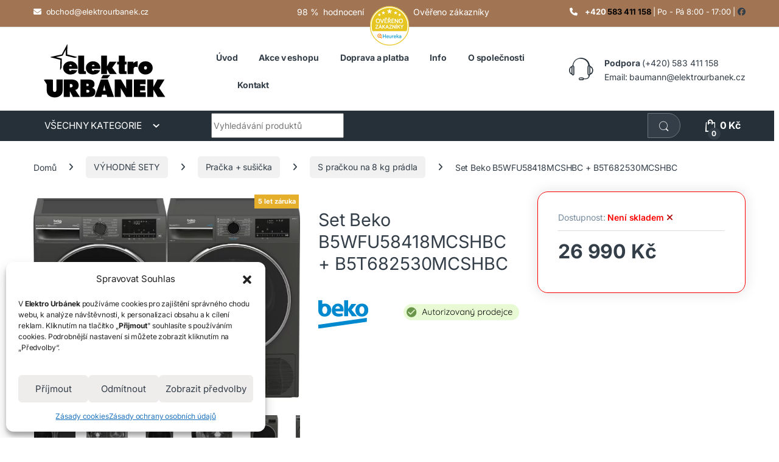

--- FILE ---
content_type: text/html; charset=UTF-8
request_url: https://elektrourbanek.cz/produkt/set-beko-b5wfu58418mcshbc-b5t682530mcshbc/
body_size: 74692
content:
<!DOCTYPE html>
<html lang="cs">
<head>
<meta charset="UTF-8">
<meta name="viewport" content="width=device-width, initial-scale=1">
<link rel="profile" href="http://gmpg.org/xfn/11">
<link rel="pingback" href="https://elektrourbanek.cz/xmlrpc.php">

<meta name='robots' content='index, follow, max-image-preview:large, max-snippet:-1, max-video-preview:-1' />

	<!-- This site is optimized with the Yoast SEO plugin v26.8 - https://yoast.com/product/yoast-seo-wordpress/ -->
	<title>Set Beko B5WFU58418MCSHBC + B5T682530MCSHBC - Elektro Urbánek</title>
<link data-rocket-prefetch href="https://www.google-analytics.com" rel="dns-prefetch">
<link data-rocket-prefetch href="https://www.googletagmanager.com" rel="dns-prefetch">
<link data-rocket-prefetch href="https://www.smartsuppchat.com" rel="dns-prefetch">
<link data-rocket-prefetch href="https://cz.im9.cz" rel="dns-prefetch">
<link data-rocket-prefetch href="https://www.heureka.cz" rel="dns-prefetch">
<link data-rocket-prefetch href="https://cdn.loadbee.com" rel="dns-prefetch">
<link data-rocket-prefetch href="https://cdn.jsdelivr.net" rel="dns-prefetch">
<link data-rocket-prefetch href="https://c.seznam.cz" rel="dns-prefetch">
<link data-rocket-preload as="style" data-wpr-hosted-gf-parameters="family=Inter:wght@300;400;600;700&display=swap" href="https://elektrourbanek.cz/wp-content/cache/fonts/1/google-fonts/css/0/d/7/556a6fa23464356b6497d4e94bc83.css" rel="preload">
<link data-wpr-hosted-gf-parameters="family=Inter:wght@300;400;600;700&display=swap" href="https://elektrourbanek.cz/wp-content/cache/fonts/1/google-fonts/css/0/d/7/556a6fa23464356b6497d4e94bc83.css" media="print" onload="this.media=&#039;all&#039;" rel="stylesheet">
<noscript data-wpr-hosted-gf-parameters=""><link rel="stylesheet" href="https://fonts.googleapis.com/css2?family=Inter:wght@300;400;600;700&#038;display=swap"></noscript><link rel="preload" data-rocket-preload as="image" href="https://elektrourbanek.cz/wp-content/uploads/2022/09/Beko-Beyond-pracka-B5WFU58418MCSHBC1.png" imagesrcset="https://elektrourbanek.cz/wp-content/uploads/2022/09/Beko-Beyond-pracka-B5WFU58418MCSHBC1.png 600w, https://elektrourbanek.cz/wp-content/uploads/2022/09/Beko-Beyond-pracka-B5WFU58418MCSHBC1-520x520.png 520w, https://elektrourbanek.cz/wp-content/uploads/2022/09/Beko-Beyond-pracka-B5WFU58418MCSHBC1-100x100.png 100w, https://elektrourbanek.cz/wp-content/uploads/2022/09/Beko-Beyond-pracka-B5WFU58418MCSHBC1-300x300.png 300w, https://elektrourbanek.cz/wp-content/uploads/2022/09/Beko-Beyond-pracka-B5WFU58418MCSHBC1-150x150.png 150w" imagesizes="(max-width: 600px) 100vw, 600px" fetchpriority="high">
	<meta name="description" content="Set Beko mimořádně úsporná pračka s energetickou třídou A a s párou SteamCure B5WFU58418WCSHBC + úsporná kondenzační sušička s českým ovládáním a tepelným čerpadlem B5T692432WCSHBC" />
	<link rel="canonical" href="https://elektrourbanek.cz/produkt/set-beko-b5wfu58418mcshbc-b5t682530mcshbc/" />
	<meta property="og:locale" content="cs_CZ" />
	<meta property="og:type" content="article" />
	<meta property="og:title" content="Set Beko B5WFU58418MCSHBC + B5T682530MCSHBC - Elektro Urbánek" />
	<meta property="og:description" content="Set Beko mimořádně úsporná pračka s energetickou třídou A a s párou SteamCure B5WFU58418WCSHBC + úsporná kondenzační sušička s českým ovládáním a tepelným čerpadlem B5T692432WCSHBC" />
	<meta property="og:url" content="https://elektrourbanek.cz/produkt/set-beko-b5wfu58418mcshbc-b5t682530mcshbc/" />
	<meta property="og:site_name" content="Elektro Urbánek" />
	<meta property="article:publisher" content="https://www.facebook.com/elektrourbanek" />
	<meta property="article:modified_time" content="2025-12-30T19:42:27+00:00" />
	<meta property="og:image" content="https://elektrourbanek.cz/wp-content/uploads/2022/09/Set-Beko-pracka-B5WFU58418MCSHBC-susicka-B5T682530MCSHBC.png" />
	<meta property="og:image:width" content="650" />
	<meta property="og:image:height" content="520" />
	<meta property="og:image:type" content="image/png" />
	<meta name="twitter:card" content="summary_large_image" />
	<meta name="twitter:label1" content="Odhadovaná doba čtení" />
	<meta name="twitter:data1" content="4 minuty" />
	<script type="application/ld+json" class="yoast-schema-graph">{"@context":"https://schema.org","@graph":[{"@type":["WebPage","ItemPage"],"@id":"https://elektrourbanek.cz/produkt/set-beko-b5wfu58418mcshbc-b5t682530mcshbc/","url":"https://elektrourbanek.cz/produkt/set-beko-b5wfu58418mcshbc-b5t682530mcshbc/","name":"Set Beko B5WFU58418MCSHBC + B5T682530MCSHBC - Elektro Urbánek","isPartOf":{"@id":"https://elektrourbanek.cz/#website"},"primaryImageOfPage":{"@id":"https://elektrourbanek.cz/produkt/set-beko-b5wfu58418mcshbc-b5t682530mcshbc/#primaryimage"},"image":{"@id":"https://elektrourbanek.cz/produkt/set-beko-b5wfu58418mcshbc-b5t682530mcshbc/#primaryimage"},"thumbnailUrl":"https://elektrourbanek.cz/wp-content/uploads/2022/09/Set-Beko-pracka-B5WFU58418MCSHBC-susicka-B5T682530MCSHBC.png","datePublished":"2022-09-23T11:02:29+00:00","dateModified":"2025-12-30T19:42:27+00:00","description":"Set Beko mimořádně úsporná pračka s energetickou třídou A a s párou SteamCure B5WFU58418WCSHBC + úsporná kondenzační sušička s českým ovládáním a tepelným čerpadlem B5T692432WCSHBC","breadcrumb":{"@id":"https://elektrourbanek.cz/produkt/set-beko-b5wfu58418mcshbc-b5t682530mcshbc/#breadcrumb"},"inLanguage":"cs","potentialAction":[{"@type":"ReadAction","target":["https://elektrourbanek.cz/produkt/set-beko-b5wfu58418mcshbc-b5t682530mcshbc/"]}]},{"@type":"ImageObject","inLanguage":"cs","@id":"https://elektrourbanek.cz/produkt/set-beko-b5wfu58418mcshbc-b5t682530mcshbc/#primaryimage","url":"https://elektrourbanek.cz/wp-content/uploads/2022/09/Set-Beko-pracka-B5WFU58418MCSHBC-susicka-B5T682530MCSHBC.png","contentUrl":"https://elektrourbanek.cz/wp-content/uploads/2022/09/Set-Beko-pracka-B5WFU58418MCSHBC-susicka-B5T682530MCSHBC.png","width":650,"height":520},{"@type":"BreadcrumbList","@id":"https://elektrourbanek.cz/produkt/set-beko-b5wfu58418mcshbc-b5t682530mcshbc/#breadcrumb","itemListElement":[{"@type":"ListItem","position":1,"name":"Domů","item":"https://elektrourbanek.cz/"},{"@type":"ListItem","position":2,"name":"Produkty","item":"https://elektrourbanek.cz/shop/"},{"@type":"ListItem","position":3,"name":"Set Beko B5WFU58418MCSHBC + B5T682530MCSHBC"}]},{"@type":"WebSite","@id":"https://elektrourbanek.cz/#website","url":"https://elektrourbanek.cz/","name":"Elektro Urbánek","description":"Prodej elektroniky","publisher":{"@id":"https://elektrourbanek.cz/#organization"},"potentialAction":[{"@type":"SearchAction","target":{"@type":"EntryPoint","urlTemplate":"https://elektrourbanek.cz/?s={search_term_string}"},"query-input":{"@type":"PropertyValueSpecification","valueRequired":true,"valueName":"search_term_string"}}],"inLanguage":"cs"},{"@type":"Organization","@id":"https://elektrourbanek.cz/#organization","name":"Elektro Urbánek","url":"https://elektrourbanek.cz/","logo":{"@type":"ImageObject","inLanguage":"cs","@id":"https://elektrourbanek.cz/#/schema/logo/image/","url":"https://elektrourbanek.cz/wp-content/uploads/2024/01/LOGO.png","contentUrl":"https://elektrourbanek.cz/wp-content/uploads/2024/01/LOGO.png","width":301,"height":113,"caption":"Elektro Urbánek"},"image":{"@id":"https://elektrourbanek.cz/#/schema/logo/image/"},"sameAs":["https://www.facebook.com/elektrourbanek","https://www.instagram.com/elektrourbanek/"]}]}</script>
	<!-- / Yoast SEO plugin. -->


<link rel='dns-prefetch' href='//www.googletagmanager.com' />
<link rel='dns-prefetch' href='//cdn.jsdelivr.net' />
<link rel='dns-prefetch' href='//fonts.googleapis.com' />
<link href='https://fonts.gstatic.com' crossorigin rel='preconnect' />
<link rel="alternate" type="application/rss+xml" title="Elektro Urbánek &raquo; RSS zdroj" href="https://elektrourbanek.cz/feed/" />
<link rel="alternate" type="application/rss+xml" title="Elektro Urbánek &raquo; RSS komentářů" href="https://elektrourbanek.cz/comments/feed/" />
<link rel="alternate" title="oEmbed (JSON)" type="application/json+oembed" href="https://elektrourbanek.cz/wp-json/oembed/1.0/embed?url=https%3A%2F%2Felektrourbanek.cz%2Fprodukt%2Fset-beko-b5wfu58418mcshbc-b5t682530mcshbc%2F" />
<link rel="alternate" title="oEmbed (XML)" type="text/xml+oembed" href="https://elektrourbanek.cz/wp-json/oembed/1.0/embed?url=https%3A%2F%2Felektrourbanek.cz%2Fprodukt%2Fset-beko-b5wfu58418mcshbc-b5t682530mcshbc%2F&#038;format=xml" />
<style id='wp-img-auto-sizes-contain-inline-css' type='text/css'>
img:is([sizes=auto i],[sizes^="auto," i]){contain-intrinsic-size:3000px 1500px}
/*# sourceURL=wp-img-auto-sizes-contain-inline-css */
</style>
<link data-minify="1" rel='stylesheet' id='themecomplete-epo-css' href='https://elektrourbanek.cz/wp-content/cache/background-css/1/elektrourbanek.cz/wp-content/cache/min/1/wp-content/plugins/woocommerce-tm-extra-product-options/assets/css/epo.min.css?ver=1769674994&wpr_t=1769685547' type='text/css' media='all' />
<link rel='stylesheet' id='themecomplete-epo-smallscreen-css' href='https://elektrourbanek.cz/wp-content/plugins/woocommerce-tm-extra-product-options/assets/css/tm-epo-smallscreen.min.css?ver=7.2.1' type='text/css' media='only screen and (max-width: 768px)' />
<style id='themecomplete-styles-header-inline-css' type='text/css'>
:root {--tcgaprow: 15px;--tcgapcolumn: 15px;}
/*# sourceURL=themecomplete-styles-header-inline-css */
</style>
<style id='wp-emoji-styles-inline-css' type='text/css'>

	img.wp-smiley, img.emoji {
		display: inline !important;
		border: none !important;
		box-shadow: none !important;
		height: 1em !important;
		width: 1em !important;
		margin: 0 0.07em !important;
		vertical-align: -0.1em !important;
		background: none !important;
		padding: 0 !important;
	}
/*# sourceURL=wp-emoji-styles-inline-css */
</style>
<link rel='stylesheet' id='wp-components-css' href='https://elektrourbanek.cz/wp-includes/css/dist/components/style.min.css?ver=6.9' type='text/css' media='all' />
<link rel='stylesheet' id='wp-preferences-css' href='https://elektrourbanek.cz/wp-includes/css/dist/preferences/style.min.css?ver=6.9' type='text/css' media='all' />
<link rel='stylesheet' id='wp-block-editor-css' href='https://elektrourbanek.cz/wp-includes/css/dist/block-editor/style.min.css?ver=6.9' type='text/css' media='all' />
<link data-minify="1" rel='stylesheet' id='popup-maker-block-library-style-css' href='https://elektrourbanek.cz/wp-content/cache/min/1/wp-content/plugins/popup-maker/dist/packages/block-library-style.css?ver=1769674975' type='text/css' media='all' />
<link data-minify="1" rel='stylesheet' id='heureka-reviews-style-css' href='https://elektrourbanek.cz/wp-content/cache/min/1/wp-content/plugins/heureka-reviews/assets/css/heureka-reviews.css?ver=1769674975' type='text/css' media='all' />
<link rel='stylesheet' id='load_bee-css' href='https://elektrourbanek.cz/wp-content/plugins/load_bee/public/css/load_bee-public.css?ver=1.0.1' type='text/css' media='all' />
<link rel='stylesheet' id='toretxmlfeeds-css' href='https://elektrourbanek.cz/wp-content/plugins/toretxmlfeeds/public/css/toretxmlfeeds-public.css?ver=1.2.3' type='text/css' media='all' />
<link data-minify="1" rel='stylesheet' id='widgetopts-styles-css' href='https://elektrourbanek.cz/wp-content/cache/min/1/wp-content/plugins/widget-options/assets/css/widget-options.css?ver=1769674975' type='text/css' media='all' />
<link data-minify="1" rel='stylesheet' id='ToretBalikobot-select2-css-css' href='https://elektrourbanek.cz/wp-content/cache/min/1/npm/select2@4.1.0-rc.0/dist/css/select2.min.css?ver=1769674975' type='text/css' media='all' />
<link data-minify="1" rel='stylesheet' id='ToretBalikobot-draw-css-css' href='https://elektrourbanek.cz/wp-content/cache/min/1/wp-content/plugins/woocommerce-balikobot/vendor/toret/toret-library/src/assets/css/toret-draw.css?ver=1769674975' type='text/css' media='all' />
<link data-minify="1" rel='stylesheet' id='ToretBalikobot-form-css-css' href='https://elektrourbanek.cz/wp-content/cache/min/1/wp-content/plugins/woocommerce-balikobot/vendor/toret/toret-library/src/assets/css/toret-draw-form.css?ver=1769674975' type='text/css' media='all' />
<link data-minify="1" rel='stylesheet' id='wbal-pickup-selection-css' href='https://elektrourbanek.cz/wp-content/cache/min/1/wp-content/plugins/woocommerce-balikobot/assets/css/pickup-selection.css?ver=1769674975' type='text/css' media='all' />
<link data-minify="1" rel='stylesheet' id='toret-popup-styles-css' href='https://elektrourbanek.cz/wp-content/cache/min/1/wp-content/plugins/woocommerce-balikobot/vendor/toret/toret-library/src/assets/css/toret-popup.css?ver=1769674975' type='text/css' media='all' />
<link rel='stylesheet' id='photoswipe-css' href='https://elektrourbanek.cz/wp-content/cache/background-css/1/elektrourbanek.cz/wp-content/plugins/woocommerce/assets/css/photoswipe/photoswipe.min.css?ver=10.4.3&wpr_t=1769685547' type='text/css' media='all' />
<link rel='stylesheet' id='photoswipe-default-skin-css' href='https://elektrourbanek.cz/wp-content/cache/background-css/1/elektrourbanek.cz/wp-content/plugins/woocommerce/assets/css/photoswipe/default-skin/default-skin.min.css?ver=10.4.3&wpr_t=1769685547' type='text/css' media='all' />
<style id='woocommerce-inline-inline-css' type='text/css'>
.woocommerce form .form-row .required { visibility: visible; }
/*# sourceURL=woocommerce-inline-inline-css */
</style>
<link data-minify="1" rel='stylesheet' id='fontawesome-css-6-css' href='https://elektrourbanek.cz/wp-content/cache/min/1/wp-content/plugins/wp-font-awesome/font-awesome/css/fontawesome-all.min.css?ver=1769674975' type='text/css' media='all' />
<link rel='stylesheet' id='fontawesome-css-4-css' href='https://elektrourbanek.cz/wp-content/plugins/wp-font-awesome/font-awesome/css/v4-shims.min.css?ver=1.8.0' type='text/css' media='all' />
<link rel='stylesheet' id='cmplz-general-css' href='https://elektrourbanek.cz/wp-content/plugins/complianz-gdpr/assets/css/cookieblocker.min.css?ver=1767620614' type='text/css' media='all' />
<link data-minify="1" rel='stylesheet' id='yith_wceue_frontend_style-css' href='https://elektrourbanek.cz/wp-content/cache/min/1/wp-content/plugins/yith-woocommerce-eu-energy-label-premium/assets/css/frontend.css?ver=1769674975' type='text/css' media='all' />

<link data-minify="1" rel='stylesheet' id='font-electro-css' href='https://elektrourbanek.cz/wp-content/cache/min/1/wp-content/themes/electro/assets/css/font-electro.css?ver=1769674975' type='text/css' media='all' />
<link data-minify="1" rel='stylesheet' id='fontawesome-css' href='https://elektrourbanek.cz/wp-content/cache/min/1/wp-content/themes/electro/assets/vendor/fontawesome/css/all.min.css?ver=1769674975' type='text/css' media='all' />
<link rel='stylesheet' id='animate-css-css' href='https://elektrourbanek.cz/wp-content/themes/electro/assets/vendor/animate.css/animate.min.css?ver=3.5.5' type='text/css' media='all' />
<link data-minify="1" rel='stylesheet' id='electro-style-css' href='https://elektrourbanek.cz/wp-content/cache/background-css/1/elektrourbanek.cz/wp-content/cache/min/1/wp-content/themes/electro/style.min.css?ver=1769674975&wpr_t=1769685547' type='text/css' media='all' />
<link data-minify="1" rel='stylesheet' id='pwb-styles-frontend-css' href='https://elektrourbanek.cz/wp-content/cache/min/1/wp-content/plugins/perfect-woocommerce-brands/build/frontend/css/style.css?ver=1769674975' type='text/css' media='all' />
<link data-minify="1" rel='stylesheet' id='js_composer_front-css' href='https://elektrourbanek.cz/wp-content/cache/background-css/1/elektrourbanek.cz/wp-content/cache/min/1/wp-content/plugins/js_composer/assets/css/js_composer.min.css?ver=1769674975&wpr_t=1769685547' type='text/css' media='all' />
<link data-minify="1" rel='stylesheet' id='popup-maker-site-css' href='https://elektrourbanek.cz/wp-content/cache/min/1/wp-content/plugins/popup-maker/dist/assets/site.css?ver=1769674975' type='text/css' media='all' />
<style id='popup-maker-site-inline-css' type='text/css'>
/* Popup Google Fonts */
@import url('//fonts.googleapis.com/css?family=Quicksand:400|Montserrat:100');

/* Popup Theme 42072: Floating Bar - Soft Blue */
.pum-theme-42072, .pum-theme-floating-bar { background-color: rgba( 255, 255, 255, 0.00 ) } 
.pum-theme-42072 .pum-container, .pum-theme-floating-bar .pum-container { padding: 9px; border-radius: 0px; border: 1px none #000000; box-shadow: 1px 1px 3px 0px rgba( 2, 2, 2, 0.23 ); background-color: rgba( 237, 237, 192, 1.00 ) } 
.pum-theme-42072 .pum-title, .pum-theme-floating-bar .pum-title { color: #505050; text-align: left; text-shadow: 0px 0px 0px rgba( 2, 2, 2, 0.23 ); font-family: Quicksand; font-weight: 400; font-size: 32px; line-height: 36px } 
.pum-theme-42072 .pum-content, .pum-theme-floating-bar .pum-content { color: #505050; font-family: Quicksand; font-weight: 400 } 
.pum-theme-42072 .pum-content + .pum-close, .pum-theme-floating-bar .pum-content + .pum-close { position: absolute; height: 31px; width: 31px; left: auto; right: 5px; bottom: auto; top: 50%; padding: 0px; color: #505050; font-family: Sans-Serif; font-weight: 700; font-size: 15px; line-height: 18px; border: 1px solid #505050; border-radius: 15px; box-shadow: 0px 0px 0px 0px rgba( 2, 2, 2, 0.00 ); text-shadow: 0px 0px 0px rgba( 0, 0, 0, 0.00 ); background-color: rgba( 255, 255, 255, 0.00 ); transform: translate(0, -50%) } 

/* Popup Theme 42069: Hello Box */
.pum-theme-42069, .pum-theme-hello-box { background-color: rgba( 0, 0, 0, 0.00 ) } 
.pum-theme-42069 .pum-container, .pum-theme-hello-box .pum-container { padding: 1px; border-radius: 1px; border: 14px none #81d742; box-shadow: 0px 0px 0px 0px rgba( 255, 255, 255, 0.00 ) } 
.pum-theme-42069 .pum-title, .pum-theme-hello-box .pum-title { color: #2d2d2d; text-align: left; text-shadow: 0px 0px 0px rgba( 2, 2, 2, 0.23 ); font-family: Montserrat; font-weight: 100; font-size: 32px; line-height: 36px } 
.pum-theme-42069 .pum-content, .pum-theme-hello-box .pum-content { color: #2d2d2d; font-family: inherit; font-weight: 100 } 
.pum-theme-42069 .pum-content + .pum-close, .pum-theme-hello-box .pum-content + .pum-close { position: absolute; height: 35px; width: 35px; left: 0px; right: auto; bottom: auto; top: 0px; padding: 0px; color: #ffffff; font-family: Sans-Serif; font-weight: 100; font-size: 20px; line-height: 20px; border: 1px none #ffffff; border-radius: 20px; box-shadow: 1px 1px 6px 2px rgba( 2, 2, 2, 0.29 ); text-shadow: 0px 0px 0px rgba( 0, 0, 0, 0.23 ); background-color: rgba( 10, 10, 10, 1.00 ) } 

/* Popup Theme 42067: Light Box */
.pum-theme-42067, .pum-theme-lightbox { background-color: rgba( 0, 0, 0, 0.60 ) } 
.pum-theme-42067 .pum-container, .pum-theme-lightbox .pum-container { padding: -50px; border-radius: 0px; border: 8px solid #000000; box-shadow: 0px 0px 30px 0px rgba( 2, 2, 2, 1.00 ); background-color: rgba( 255, 255, 255, 1.00 ) } 
.pum-theme-42067 .pum-title, .pum-theme-lightbox .pum-title { color: #000000; text-align: left; text-shadow: 0px 0px 0px rgba( 2, 2, 2, 0.23 ); font-family: inherit; font-weight: 100; font-size: 32px; line-height: 36px } 
.pum-theme-42067 .pum-content, .pum-theme-lightbox .pum-content { color: #000000; font-family: inherit; font-weight: 100 } 
.pum-theme-42067 .pum-content + .pum-close, .pum-theme-lightbox .pum-content + .pum-close { position: absolute; height: 26px; width: 26px; left: auto; right: -13px; bottom: auto; top: -13px; padding: 0px; color: #ffffff; font-family: Arial; font-weight: 100; font-size: 24px; line-height: 24px; border: 2px solid #ffffff; border-radius: 26px; box-shadow: 0px 0px 15px 1px rgba( 2, 2, 2, 0.75 ); text-shadow: 0px 0px 0px rgba( 0, 0, 0, 0.23 ); background-color: rgba( 0, 0, 0, 1.00 ) } 

/* Popup Theme 42073: Content Only - For use with page builders or block editor */
.pum-theme-42073, .pum-theme-content-only { background-color: rgba( 0, 0, 0, 0.00 ) } 
.pum-theme-42073 .pum-container, .pum-theme-content-only .pum-container { padding: 0px; border-radius: 0px; border: 1px none #000000; box-shadow: 0px 0px 0px 0px rgba( 2, 2, 2, 0.00 ) } 
.pum-theme-42073 .pum-title, .pum-theme-content-only .pum-title { color: #000000; text-align: left; text-shadow: 0px 0px 0px rgba( 2, 2, 2, 0.23 ); font-family: inherit; font-weight: 400; font-size: 32px; line-height: 0px } 
.pum-theme-42073 .pum-content, .pum-theme-content-only .pum-content { color: #8c8c8c; font-family: inherit; font-weight: 400 } 
.pum-theme-42073 .pum-content + .pum-close, .pum-theme-content-only .pum-content + .pum-close { position: absolute; height: 10px; width: 10px; left: auto; right: 10px; bottom: auto; top: 10px; padding: 0px; color: #000000; font-family: inherit; font-weight: 700; font-size: 20px; line-height: 20px; border: 1px none #ffffff; border-radius: 0px; box-shadow: 0px 0px 0px 0px rgba( 2, 2, 2, 0.00 ); text-shadow: 0px 0px 0px rgba( 0, 0, 0, 0.00 ); background-color: rgba( 255, 255, 255, 0.00 ) } 

/* Popup Theme 42068: Enterprise Blue */
.pum-theme-42068, .pum-theme-enterprise-blue { background-color: rgba( 0, 0, 0, 0.70 ) } 
.pum-theme-42068 .pum-container, .pum-theme-enterprise-blue .pum-container { padding: 28px; border-radius: 5px; border: 1px none #000000; box-shadow: 0px 10px 25px 4px rgba( 2, 2, 2, 0.50 ); background-color: rgba( 255, 255, 255, 1.00 ) } 
.pum-theme-42068 .pum-title, .pum-theme-enterprise-blue .pum-title { color: #315b7c; text-align: left; text-shadow: 0px 0px 0px rgba( 2, 2, 2, 0.23 ); font-family: inherit; font-weight: 100; font-size: 34px; line-height: 36px } 
.pum-theme-42068 .pum-content, .pum-theme-enterprise-blue .pum-content { color: #2d2d2d; font-family: inherit; font-weight: 100 } 
.pum-theme-42068 .pum-content + .pum-close, .pum-theme-enterprise-blue .pum-content + .pum-close { position: absolute; height: 28px; width: 28px; left: auto; right: 8px; bottom: auto; top: 8px; padding: 4px; color: #ffffff; font-family: Times New Roman; font-weight: 100; font-size: 20px; line-height: 20px; border: 1px none #ffffff; border-radius: 42px; box-shadow: 0px 0px 0px 0px rgba( 2, 2, 2, 0.23 ); text-shadow: 0px 0px 0px rgba( 0, 0, 0, 0.23 ); background-color: rgba( 49, 91, 124, 1.00 ) } 

/* Popup Theme 42070: Cutting Edge */
.pum-theme-42070, .pum-theme-cutting-edge { background-color: rgba( 0, 0, 0, 0.50 ) } 
.pum-theme-42070 .pum-container, .pum-theme-cutting-edge .pum-container { padding: 18px; border-radius: 0px; border: 1px none #000000; box-shadow: 0px 10px 25px 0px rgba( 2, 2, 2, 0.50 ); background-color: rgba( 30, 115, 190, 1.00 ) } 
.pum-theme-42070 .pum-title, .pum-theme-cutting-edge .pum-title { color: #ffffff; text-align: left; text-shadow: 0px 0px 0px rgba( 2, 2, 2, 0.23 ); font-family: Sans-Serif; font-weight: 100; font-size: 26px; line-height: 28px } 
.pum-theme-42070 .pum-content, .pum-theme-cutting-edge .pum-content { color: #ffffff; font-family: inherit; font-weight: 100 } 
.pum-theme-42070 .pum-content + .pum-close, .pum-theme-cutting-edge .pum-content + .pum-close { position: absolute; height: 24px; width: 24px; left: auto; right: 0px; bottom: auto; top: 0px; padding: 0px; color: #1e73be; font-family: Times New Roman; font-weight: 100; font-size: 32px; line-height: 24px; border: 1px none #ffffff; border-radius: 0px; box-shadow: -1px 1px 1px 0px rgba( 2, 2, 2, 0.10 ); text-shadow: -1px 1px 1px rgba( 0, 0, 0, 0.10 ); background-color: rgba( 238, 238, 34, 1.00 ) } 

/* Popup Theme 42071: Framed Border */
.pum-theme-42071, .pum-theme-framed-border { background-color: rgba( 255, 255, 255, 0.50 ) } 
.pum-theme-42071 .pum-container, .pum-theme-framed-border .pum-container { padding: 18px; border-radius: 0px; border: 20px outset #dd3333; box-shadow: 1px 1px 3px 0px rgba( 2, 2, 2, 0.97 ) inset; background-color: rgba( 255, 251, 239, 1.00 ) } 
.pum-theme-42071 .pum-title, .pum-theme-framed-border .pum-title { color: #000000; text-align: left; text-shadow: 0px 0px 0px rgba( 2, 2, 2, 0.23 ); font-family: inherit; font-weight: 100; font-size: 32px; line-height: 36px } 
.pum-theme-42071 .pum-content, .pum-theme-framed-border .pum-content { color: #2d2d2d; font-family: inherit; font-weight: 100 } 
.pum-theme-42071 .pum-content + .pum-close, .pum-theme-framed-border .pum-content + .pum-close { position: absolute; height: 20px; width: 20px; left: auto; right: -20px; bottom: auto; top: -20px; padding: 0px; color: #ffffff; font-family: Tahoma; font-weight: 700; font-size: 16px; line-height: 18px; border: 1px none #ffffff; border-radius: 0px; box-shadow: 0px 0px 0px 0px rgba( 2, 2, 2, 0.23 ); text-shadow: 0px 0px 0px rgba( 0, 0, 0, 0.23 ); background-color: rgba( 0, 0, 0, 0.55 ) } 

/* Popup Theme 42066: Default Theme */
.pum-theme-42066, .pum-theme-default-theme { background-color: rgba( 255, 255, 255, 1.00 ) } 
.pum-theme-42066 .pum-container, .pum-theme-default-theme .pum-container { padding: 18px; border-radius: 0px; border: 1px none #000000; box-shadow: 1px 1px 3px 0px rgba( 2, 2, 2, 0.23 ); background-color: rgba( 249, 249, 249, 1.00 ) } 
.pum-theme-42066 .pum-title, .pum-theme-default-theme .pum-title { color: #000000; text-align: left; text-shadow: 0px 0px 0px rgba( 2, 2, 2, 0.23 ); font-family: inherit; font-weight: 400; font-size: 32px; font-style: normal; line-height: 36px } 
.pum-theme-42066 .pum-content, .pum-theme-default-theme .pum-content { color: #8c8c8c; font-family: inherit; font-weight: 400; font-style: inherit } 
.pum-theme-42066 .pum-content + .pum-close, .pum-theme-default-theme .pum-content + .pum-close { position: absolute; height: auto; width: auto; left: auto; right: 0px; bottom: auto; top: 0px; padding: 8px; color: #ffffff; font-family: inherit; font-weight: 400; font-size: 12px; font-style: inherit; line-height: 36px; border: 1px none #ffffff; border-radius: 0px; box-shadow: 1px 1px 3px 0px rgba( 2, 2, 2, 0.23 ); text-shadow: 0px 0px 0px rgba( 0, 0, 0, 0.23 ); background-color: rgba( 0, 183, 205, 1.00 ) } 

#pum-57163 {z-index: 1999999999}
#pum-42074 {z-index: 1999999999}
#pum-42075 {z-index: 1999999999}

/*# sourceURL=popup-maker-site-inline-css */
</style>
<link data-minify="1" rel='stylesheet' id='codes-79122-css-output-css' href='https://elektrourbanek.cz/wp-content/cache/min/1/wp-content/custom_codes/79122-css-output.css?ver=1769674975' type='text/css' media='all' />
<link data-minify="1" rel='stylesheet' id='codes-79127-css-output-css' href='https://elektrourbanek.cz/wp-content/cache/min/1/wp-content/custom_codes/79127-css-output.css?ver=1769674975' type='text/css' media='all' />
<link data-minify="1" rel='stylesheet' id='codes-80934-css-output-css' href='https://elektrourbanek.cz/wp-content/cache/min/1/wp-content/custom_codes/80934-css-output.css?ver=1769674975' type='text/css' media='all' />
<script type="text/template" id="tmpl-variation-template">
	<div class="woocommerce-variation-description">{{{ data.variation.variation_description }}}</div>
	<div class="woocommerce-variation-price">{{{ data.variation.price_html }}}</div>
	<div class="woocommerce-variation-availability">{{{ data.variation.availability_html }}}</div>
</script>
<script type="text/template" id="tmpl-unavailable-variation-template">
	<p role="alert">Je nám líto, tento produkt není dostupný. Zvolte prosím jinou kombinaci.</p>
</script>
<script type="text/javascript" id="woocommerce-google-analytics-integration-gtag-js-after">
/* <![CDATA[ */
/* Google Analytics for WooCommerce (gtag.js) */
					window.dataLayer = window.dataLayer || [];
					function gtag(){dataLayer.push(arguments);}
					// Set up default consent state.
					for ( const mode of [{"analytics_storage":"denied","ad_storage":"denied","ad_user_data":"denied","ad_personalization":"denied","region":["AT","BE","BG","HR","CY","CZ","DK","EE","FI","FR","DE","GR","HU","IS","IE","IT","LV","LI","LT","LU","MT","NL","NO","PL","PT","RO","SK","SI","ES","SE","GB","CH"]}] || [] ) {
						gtag( "consent", "default", { "wait_for_update": 500, ...mode } );
					}
					gtag("js", new Date());
					gtag("set", "developer_id.dOGY3NW", true);
					gtag("config", "UA-45215530-40", {"track_404":false,"allow_google_signals":false,"logged_in":false,"linker":{"domains":[],"allow_incoming":false},"custom_map":{"dimension1":"logged_in"}});
//# sourceURL=woocommerce-google-analytics-integration-gtag-js-after
/* ]]> */
</script>
<script type="text/javascript" src="https://elektrourbanek.cz/wp-includes/js/jquery/jquery.min.js?ver=3.7.1" id="jquery-core-js"></script>
<script type="text/javascript" src="https://elektrourbanek.cz/wp-includes/js/jquery/jquery-migrate.min.js?ver=3.4.1" id="jquery-migrate-js"></script>
<script type="text/javascript" src="https://elektrourbanek.cz/wp-includes/js/underscore.min.js?ver=1.13.7" id="underscore-js"></script>
<script type="text/javascript" id="wp-util-js-extra">
/* <![CDATA[ */
var _wpUtilSettings = {"ajax":{"url":"/wp-admin/admin-ajax.php"}};
//# sourceURL=wp-util-js-extra
/* ]]> */
</script>
<script type="text/javascript" src="https://elektrourbanek.cz/wp-includes/js/wp-util.min.js?ver=6.9" id="wp-util-js"></script>
<script type="text/javascript" src="https://elektrourbanek.cz/wp-content/plugins/woocommerce/assets/js/jquery-blockui/jquery.blockUI.min.js?ver=2.7.0-wc.10.4.3" id="wc-jquery-blockui-js" data-wp-strategy="defer"></script>
<script type="text/javascript" src="https://elektrourbanek.cz/wp-content/plugins/load_bee/public/js/load_bee-public.js?ver=1.0.1" id="load_bee-js"></script>
<script type="text/javascript" src="https://elektrourbanek.cz/wp-content/plugins/toretxmlfeeds/public/js/toretxmlfeeds-public.js?ver=1.2.3" id="toretxmlfeeds-js"></script>
<script type="text/javascript" id="toret-popup-handler-js-extra">
/* <![CDATA[ */
var toretPopupData = {"ajax_url":"https://elektrourbanek.cz/wp-admin/admin-ajax.php"};
//# sourceURL=toret-popup-handler-js-extra
/* ]]> */
</script>
<script type="text/javascript" src="https://elektrourbanek.cz/wp-content/plugins/woocommerce-balikobot/vendor/toret/toret-library/src/assets/js/toret-popup.js?ver=1.0.0" id="toret-popup-handler-js"></script>
<script type="text/javascript" id="wc-add-to-cart-js-extra">
/* <![CDATA[ */
var wc_add_to_cart_params = {"ajax_url":"/wp-admin/admin-ajax.php","wc_ajax_url":"/?wc-ajax=%%endpoint%%","i18n_view_cart":"Zobrazit ko\u0161\u00edk","cart_url":"https://elektrourbanek.cz/kosik/","is_cart":"","cart_redirect_after_add":"no"};
//# sourceURL=wc-add-to-cart-js-extra
/* ]]> */
</script>
<script type="text/javascript" src="https://elektrourbanek.cz/wp-content/plugins/woocommerce/assets/js/frontend/add-to-cart.min.js?ver=10.4.3" id="wc-add-to-cart-js" data-wp-strategy="defer"></script>
<script type="text/javascript" src="https://elektrourbanek.cz/wp-content/plugins/woocommerce/assets/js/zoom/jquery.zoom.min.js?ver=1.7.21-wc.10.4.3" id="wc-zoom-js" defer="defer" data-wp-strategy="defer"></script>
<script type="text/javascript" src="https://elektrourbanek.cz/wp-content/plugins/woocommerce/assets/js/flexslider/jquery.flexslider.min.js?ver=2.7.2-wc.10.4.3" id="wc-flexslider-js" defer="defer" data-wp-strategy="defer"></script>
<script type="text/javascript" src="https://elektrourbanek.cz/wp-content/plugins/woocommerce/assets/js/photoswipe/photoswipe.min.js?ver=4.1.1-wc.10.4.3" id="wc-photoswipe-js" defer="defer" data-wp-strategy="defer"></script>
<script type="text/javascript" src="https://elektrourbanek.cz/wp-content/plugins/woocommerce/assets/js/photoswipe/photoswipe-ui-default.min.js?ver=4.1.1-wc.10.4.3" id="wc-photoswipe-ui-default-js" defer="defer" data-wp-strategy="defer"></script>
<script type="text/javascript" id="wc-single-product-js-extra">
/* <![CDATA[ */
var wc_single_product_params = {"i18n_required_rating_text":"Zvolte pros\u00edm hodnocen\u00ed","i18n_rating_options":["1 z 5 hv\u011bzdi\u010dek","2 ze 5 hv\u011bzdi\u010dek","3 ze 5 hv\u011bzdi\u010dek","4 ze 5 hv\u011bzdi\u010dek","5 z 5 hv\u011bzdi\u010dek"],"i18n_product_gallery_trigger_text":"Zobrazit galerii p\u0159es celou obrazovku","review_rating_required":"yes","flexslider":{"rtl":false,"animation":"slide","smoothHeight":true,"directionNav":false,"controlNav":true,"slideshow":false,"animationSpeed":500,"animationLoop":false,"allowOneSlide":false},"zoom_enabled":"1","zoom_options":[],"photoswipe_enabled":"1","photoswipe_options":{"shareEl":false,"closeOnScroll":false,"history":false,"hideAnimationDuration":0,"showAnimationDuration":0},"flexslider_enabled":"1"};
//# sourceURL=wc-single-product-js-extra
/* ]]> */
</script>
<script type="text/javascript" src="https://elektrourbanek.cz/wp-content/plugins/woocommerce/assets/js/frontend/single-product.min.js?ver=10.4.3" id="wc-single-product-js" defer="defer" data-wp-strategy="defer"></script>
<script type="text/javascript" src="https://elektrourbanek.cz/wp-content/plugins/woocommerce/assets/js/js-cookie/js.cookie.min.js?ver=2.1.4-wc.10.4.3" id="wc-js-cookie-js" defer="defer" data-wp-strategy="defer"></script>
<script type="text/javascript" id="woocommerce-js-extra">
/* <![CDATA[ */
var woocommerce_params = {"ajax_url":"/wp-admin/admin-ajax.php","wc_ajax_url":"/?wc-ajax=%%endpoint%%","i18n_password_show":"Zobrazit heslo","i18n_password_hide":"Skr\u00fdt heslo"};
//# sourceURL=woocommerce-js-extra
/* ]]> */
</script>
<script type="text/javascript" src="https://elektrourbanek.cz/wp-content/plugins/woocommerce/assets/js/frontend/woocommerce.min.js?ver=10.4.3" id="woocommerce-js" defer="defer" data-wp-strategy="defer"></script>
<script type="text/javascript" src="https://elektrourbanek.cz/wp-content/plugins/js_composer/assets/js/vendors/woocommerce-add-to-cart.js?ver=8.7.2" id="vc_woocommerce-add-to-cart-js-js"></script>
<script type="text/javascript" id="woo-comgate-plugin-script-js-extra">
/* <![CDATA[ */
var comgate_localize = {"ajaxurl":"https://elektrourbanek.cz/wp-admin/admin-ajax.php","paidok":"Platba prob\u011bhla \u00fasp\u011b\u0161n\u011b.","paidcancelled":"Platba byla zru\u0161ena.","paidpending":"Platba \u010dek\u00e1 na zpracov\u00e1n\u00ed.","paidauthorized":"Platba autorizov\u00e1na."};
//# sourceURL=woo-comgate-plugin-script-js-extra
/* ]]> */
</script>
<script type="text/javascript" src="https://elektrourbanek.cz/wp-content/plugins/woo-comgate/public/assets/js/public.js?ver=4.7.10" id="woo-comgate-plugin-script-js"></script>
<script type="text/javascript" id="wc-cart-fragments-js-extra">
/* <![CDATA[ */
var wc_cart_fragments_params = {"ajax_url":"/wp-admin/admin-ajax.php","wc_ajax_url":"/?wc-ajax=%%endpoint%%","cart_hash_key":"wc_cart_hash_3e78538454312aa672c3fbdb2af3472d","fragment_name":"wc_fragments_3e78538454312aa672c3fbdb2af3472d","request_timeout":"5000"};
//# sourceURL=wc-cart-fragments-js-extra
/* ]]> */
</script>
<script type="text/javascript" src="https://elektrourbanek.cz/wp-content/plugins/woocommerce/assets/js/frontend/cart-fragments.min.js?ver=10.4.3" id="wc-cart-fragments-js" defer="defer" data-wp-strategy="defer"></script>
<script type="text/javascript" src="//elektrourbanek.cz/wp-content/custom_codes/79364-js-head.js?ver=11" id="codes-79364-js-head-js"></script>
<script></script><link rel="https://api.w.org/" href="https://elektrourbanek.cz/wp-json/" /><link rel="alternate" title="JSON" type="application/json" href="https://elektrourbanek.cz/wp-json/wp/v2/product/60517" /><link rel="EditURI" type="application/rsd+xml" title="RSD" href="https://elektrourbanek.cz/xmlrpc.php?rsd" />
<meta name="generator" content="WordPress 6.9" />
<meta name="generator" content="WooCommerce 10.4.3" />
<link rel='shortlink' href='https://elektrourbanek.cz/?p=60517' />
<meta name="generator" content="Redux 4.5.10" /><style id="woo-custom-stock-status" data-wcss-ver="1.6.6" >.woocommerce div.product .woo-custom-stock-status.in_stock_color { color: #77a464 !important; font-size: inherit }.woo-custom-stock-status.in_stock_color { color: #77a464 !important; font-size: inherit }.wc-block-components-product-badge{display:none!important;}ul .in_stock_color,ul.products .in_stock_color, li.wc-block-grid__product .in_stock_color { color: #77a464 !important; font-size: inherit }.woocommerce-table__product-name .in_stock_color { color: #77a464 !important; font-size: inherit }p.in_stock_color { color: #77a464 !important; font-size: inherit }.woocommerce div.product .wc-block-components-product-price .woo-custom-stock-status{font-size:16px}.woocommerce div.product .woo-custom-stock-status.only_s_left_in_stock_color { color: #77a464 !important; font-size: inherit }.woo-custom-stock-status.only_s_left_in_stock_color { color: #77a464 !important; font-size: inherit }.wc-block-components-product-badge{display:none!important;}ul .only_s_left_in_stock_color,ul.products .only_s_left_in_stock_color, li.wc-block-grid__product .only_s_left_in_stock_color { color: #77a464 !important; font-size: inherit }.woocommerce-table__product-name .only_s_left_in_stock_color { color: #77a464 !important; font-size: inherit }p.only_s_left_in_stock_color { color: #77a464 !important; font-size: inherit }.woocommerce div.product .wc-block-components-product-price .woo-custom-stock-status{font-size:16px}.woocommerce div.product .woo-custom-stock-status.can_be_backordered_color { color: #77a464 !important; font-size: inherit }.woo-custom-stock-status.can_be_backordered_color { color: #77a464 !important; font-size: inherit }.wc-block-components-product-badge{display:none!important;}ul .can_be_backordered_color,ul.products .can_be_backordered_color, li.wc-block-grid__product .can_be_backordered_color { color: #77a464 !important; font-size: inherit }.woocommerce-table__product-name .can_be_backordered_color { color: #77a464 !important; font-size: inherit }p.can_be_backordered_color { color: #77a464 !important; font-size: inherit }.woocommerce div.product .wc-block-components-product-price .woo-custom-stock-status{font-size:16px}.woocommerce div.product .woo-custom-stock-status.s_in_stock_color { color: #77a464 !important; font-size: inherit }.woo-custom-stock-status.s_in_stock_color { color: #77a464 !important; font-size: inherit }.wc-block-components-product-badge{display:none!important;}ul .s_in_stock_color,ul.products .s_in_stock_color, li.wc-block-grid__product .s_in_stock_color { color: #77a464 !important; font-size: inherit }.woocommerce-table__product-name .s_in_stock_color { color: #77a464 !important; font-size: inherit }p.s_in_stock_color { color: #77a464 !important; font-size: inherit }.woocommerce div.product .wc-block-components-product-price .woo-custom-stock-status{font-size:16px}.woocommerce div.product .woo-custom-stock-status.available_on_backorder_color { color: #e5ae2b !important; font-size: 14px; }.woo-custom-stock-status.available_on_backorder_color { color: #e5ae2b !important; font-size: 14px; }.wc-block-components-product-badge{display:none!important;}ul .available_on_backorder_color,ul.products .available_on_backorder_color, li.wc-block-grid__product .available_on_backorder_color { color: #e5ae2b !important; font-size: 14px; }.woocommerce-table__product-name .available_on_backorder_color { color: #e5ae2b !important; font-size: 14px; }p.available_on_backorder_color { color: #e5ae2b !important; font-size: 14px; }.woocommerce div.product .wc-block-components-product-price .woo-custom-stock-status{font-size:16px}.woocommerce div.product .woo-custom-stock-status.out_of_stock_color { color: #ff0000 !important; font-size: inherit }.woo-custom-stock-status.out_of_stock_color { color: #ff0000 !important; font-size: inherit }.wc-block-components-product-badge{display:none!important;}ul .out_of_stock_color,ul.products .out_of_stock_color, li.wc-block-grid__product .out_of_stock_color { color: #ff0000 !important; font-size: inherit }.woocommerce-table__product-name .out_of_stock_color { color: #ff0000 !important; font-size: inherit }p.out_of_stock_color { color: #ff0000 !important; font-size: inherit }.woocommerce div.product .wc-block-components-product-price .woo-custom-stock-status{font-size:16px}.woocommerce div.product .woo-custom-stock-status.grouped_product_stock_status_color { color: #77a464 !important; font-size: inherit }.woo-custom-stock-status.grouped_product_stock_status_color { color: #77a464 !important; font-size: inherit }.wc-block-components-product-badge{display:none!important;}ul .grouped_product_stock_status_color,ul.products .grouped_product_stock_status_color, li.wc-block-grid__product .grouped_product_stock_status_color { color: #77a464 !important; font-size: inherit }.woocommerce-table__product-name .grouped_product_stock_status_color { color: #77a464 !important; font-size: inherit }p.grouped_product_stock_status_color { color: #77a464 !important; font-size: inherit }.woocommerce div.product .wc-block-components-product-price .woo-custom-stock-status{font-size:16px}.wd-product-stock.stock{display:none}.woocommerce-variation-price:not(:empty)+.woocommerce-variation-availability { margin-left: 0px; }.woocommerce-variation-price{
		        display:block!important}.woocommerce-variation-availability{
		        display:block!important}</style><!-- woo-custom-stock-status-color-css --><script></script><!-- woo-custom-stock-status-js -->			<style>.cmplz-hidden {
					display: none !important;
				}</style><style>.extended .single-product-wrapper > .product-actions-wrapper .product-actions { border: 1px solid red; }</style>	<noscript><style>.woocommerce-product-gallery{ opacity: 1 !important; }</style></noscript>
	<meta name="generator" content="Powered by WPBakery Page Builder - drag and drop page builder for WordPress."/>
<meta name="generator" content="Powered by Slider Revolution 6.7.40 - responsive, Mobile-Friendly Slider Plugin for WordPress with comfortable drag and drop interface." />
<link rel="icon" href="https://elektrourbanek.cz/wp-content/uploads/2019/08/cropped-fav-1-32x32.png" sizes="32x32" />
<link rel="icon" href="https://elektrourbanek.cz/wp-content/uploads/2019/08/cropped-fav-1-192x192.png" sizes="192x192" />
<link rel="apple-touch-icon" href="https://elektrourbanek.cz/wp-content/uploads/2019/08/cropped-fav-1-180x180.png" />
<meta name="msapplication-TileImage" content="https://elektrourbanek.cz/wp-content/uploads/2019/08/cropped-fav-1-270x270.png" />
        <script>
            window.mmp = {};
        </script>
                    <script>
               window.mmp.cookies = {
                  functions: {},
                  sections: {
                    functional: {
                      onloadStatus: 1,
                      functions: {},
                      names: {
                        simple: [],
                        arrays: []
                      },
                    },
                    analytical: {
                      onloadStatus: 1,
                      functions: {},
                      names: {
                        simple: [],
                        arrays: []
                      }
                    },
                    advertisement: {
                      onloadStatus: 1,
                      functions: {},
                      names: {
                        simple: [],
                        arrays: []
                      }
                    }
                 }
               };

               // Simple
               window.mmp.cookies.sections.functional.names.simple = ["cookielawinfo-checkbox-functional", "cmplz_functional"];
               window.mmp.cookies.sections.advertisement.names.simple = ["cookielawinfo-checkbox-advertisement", "cmplz_marketing"];
               window.mmp.cookies.sections.analytical.names.simple = ["cookielawinfo-checkbox-analytics", "cmplz_statistics"];

               // Arrays
               window.mmp.cookies.sections.functional.names.arrays =  [{
                 name: 'cookieyes-consent',
                 key: 'functional',
                 getConsentDataFunction: 'getCookieYesConsent',
               },
               {
                 name: 'CookieConsent',
                 key: 'preferences',
                 getConsentDataFunction: 'getCookieBotConsent'
               }];

               window.mmp.cookies.sections.advertisement.names.arrays = [{
                 name: 'cookieyes-consent',
                 key: 'advertisement',
                 getConsentDataFunction: 'getCookieYesConsent',
               },
               {
                 name: 'CookieConsent',
                 key: 'marketing',
                 getConsentDataFunction: 'getCookieBotConsent'
               }
               ];

               window.mmp.cookies.sections.analytical.names.arrays = [{
                 name: 'cookieyes-consent',
                 key: 'analytics',
                 getConsentDataFunction: 'getCookieYesConsent',
               },
                 {
                   name: 'cookieyes-consent',
                   key: 'statistics',
                   getConsentDataFunction: 'getCookieBotConsent'
                 }
               ];
            </script>
        <!-- Global site tag (gtag.js) - Google Analytics -->
<script async src="//www.googletagmanager.com/gtag/js?id=UA-45215530-40"></script>
<script>
  window.dataLayer = window.dataLayer || [];

  function gtag() {
    dataLayer.push(arguments);
  }

  gtag('js', new Date());

  gtag('consent', 'default', {
    'analytics_storage': 'granted',
    'ad_storage': 'granted',
    'ad_user_data': 'granted',
    'ad_personalization': 'granted',
  });

      gtag('config', 'UA-45215530-40');
  
  
        window.mmp.cookies.sections.analytical.functions.gtagAnalytics = function () {
        gtag('consent', 'update', {
          'analytics_storage': 'granted'
        });
      };
  
  
  

  </script>
<script>
  window.dataLayer = window.dataLayer || [];
</script>
<script>function setREVStartSize(e){
			//window.requestAnimationFrame(function() {
				window.RSIW = window.RSIW===undefined ? window.innerWidth : window.RSIW;
				window.RSIH = window.RSIH===undefined ? window.innerHeight : window.RSIH;
				try {
					var pw = document.getElementById(e.c).parentNode.offsetWidth,
						newh;
					pw = pw===0 || isNaN(pw) || (e.l=="fullwidth" || e.layout=="fullwidth") ? window.RSIW : pw;
					e.tabw = e.tabw===undefined ? 0 : parseInt(e.tabw);
					e.thumbw = e.thumbw===undefined ? 0 : parseInt(e.thumbw);
					e.tabh = e.tabh===undefined ? 0 : parseInt(e.tabh);
					e.thumbh = e.thumbh===undefined ? 0 : parseInt(e.thumbh);
					e.tabhide = e.tabhide===undefined ? 0 : parseInt(e.tabhide);
					e.thumbhide = e.thumbhide===undefined ? 0 : parseInt(e.thumbhide);
					e.mh = e.mh===undefined || e.mh=="" || e.mh==="auto" ? 0 : parseInt(e.mh,0);
					if(e.layout==="fullscreen" || e.l==="fullscreen")
						newh = Math.max(e.mh,window.RSIH);
					else{
						e.gw = Array.isArray(e.gw) ? e.gw : [e.gw];
						for (var i in e.rl) if (e.gw[i]===undefined || e.gw[i]===0) e.gw[i] = e.gw[i-1];
						e.gh = e.el===undefined || e.el==="" || (Array.isArray(e.el) && e.el.length==0)? e.gh : e.el;
						e.gh = Array.isArray(e.gh) ? e.gh : [e.gh];
						for (var i in e.rl) if (e.gh[i]===undefined || e.gh[i]===0) e.gh[i] = e.gh[i-1];
											
						var nl = new Array(e.rl.length),
							ix = 0,
							sl;
						e.tabw = e.tabhide>=pw ? 0 : e.tabw;
						e.thumbw = e.thumbhide>=pw ? 0 : e.thumbw;
						e.tabh = e.tabhide>=pw ? 0 : e.tabh;
						e.thumbh = e.thumbhide>=pw ? 0 : e.thumbh;
						for (var i in e.rl) nl[i] = e.rl[i]<window.RSIW ? 0 : e.rl[i];
						sl = nl[0];
						for (var i in nl) if (sl>nl[i] && nl[i]>0) { sl = nl[i]; ix=i;}
						var m = pw>(e.gw[ix]+e.tabw+e.thumbw) ? 1 : (pw-(e.tabw+e.thumbw)) / (e.gw[ix]);
						newh =  (e.gh[ix] * m) + (e.tabh + e.thumbh);
					}
					var el = document.getElementById(e.c);
					if (el!==null && el) el.style.height = newh+"px";
					el = document.getElementById(e.c+"_wrapper");
					if (el!==null && el) {
						el.style.height = newh+"px";
						el.style.display = "block";
					}
				} catch(e){
					console.log("Failure at Presize of Slider:" + e)
				}
			//});
		  };</script>
<style type="text/css">
        .footer-call-us .call-us-icon i,
        .header-support-info .support-icon i,
        .header-support-inner .support-icon,
        .widget_electro_products_filter .widget_layered_nav li > a:hover::before,
        .widget_electro_products_filter .widget_layered_nav li > a:focus::before,
        .widget_electro_products_filter .widget_product_categories li > a:hover::before,
        .widget_electro_products_filter .widget_product_categories li > a:focus::before,
        .widget_electro_products_filter .widget_layered_nav li.chosen > a::before,
        .widget_electro_products_filter .widget_product_categories li.current-cat > a::before,
        .features-list .media-left i,
        .secondary-nav>.dropdown.open >a::before,
        .secondary-nav>.dropdown.show >a::before,
        p.stars a,
        .top-bar.top-bar-v1 #menu-top-bar-left.nav-inline .menu-item > a i,
        .handheld-footer .handheld-footer-bar .footer-call-us .call-us-text span,
        .footer-v2 .handheld-footer .handheld-footer-bar .footer-call-us .call-us-text span,
        .top-bar .menu-item.customer-support i,
        .header-v13 .primary-nav-menu .nav-inline>.menu-item>a:hover,
        .header-v13 .primary-nav-menu .nav-inline>.dropdown:hover > a,
        .header-v13 .off-canvas-navigation-wrapper .navbar-toggler:hover,
        .header-v13 .off-canvas-navigation-wrapper button:hover,
        .header-v13 .off-canvas-navigation-wrapper.toggled .navbar-toggler:hover,
        .header-v13 .off-canvas-navigation-wrapper.toggled button:hover {
            color: #263039;
        }

        .header-logo svg ellipse,
        .footer-logo svg ellipse{
            fill:#263039;
        }

        .primary-nav .nav-inline > .menu-item .dropdown-menu,
        .primary-nav-menu .nav-inline > .menu-item .dropdown-menu,
        .navbar-primary .navbar-nav > .menu-item .dropdown-menu,
        .vertical-menu .menu-item-has-children > .dropdown-menu,
        .departments-menu .menu-item-has-children:hover > .dropdown-menu,
        .cat-nav .handheld>.mas-elementor-nav-menu--dropdown,
        .top-bar .nav-inline > .menu-item .dropdown-menu,
        .secondary-nav>.dropdown .dropdown-menu,
        .header-v6 .vertical-menu .list-group-item > .dropdown-menu,
        .best-selling-menu .nav-item>ul>li.electro-more-menu-item .dropdown-menu,
        .home-v5-slider .tp-tab.selected .tp-tab-title:before,
        .home-v5-slider .tp-tab.selected .tp-tab-title:after,
        .header-v5 .electro-navigation .departments-menu-v2>.dropdown>.dropdown-menu,
        .product-categories-list-with-header.v2 header .caption .section-title:after,
        .primary-nav-menu .nav-inline >.menu-item .dropdown-menu,
        .dropdown-menu-mini-cart,
        .dropdown-menu-user-account,
        .electro-navbar-primary .nav>.menu-item.menu-item-has-children .dropdown-menu,
        .header-v6 .header-logo-area .departments-menu-v2 .departments-menu-v2-title+.dropdown-menu,
        .departments-menu-v2 .departments-menu-v2-title+.dropdown-menu li.menu-item-has-children .dropdown-menu,
        .secondary-nav-v6 .secondary-nav-v6-inner .sub-menu,
        .secondary-nav-v6 .widget_nav_menu .sub-menu,
        .header-v14 .primary-nav .mas-elementor-nav-menu >.menu-item > .dropdown-menu {
            border-top-color: #263039;
        }

        .columns-6-1 > ul.products > li.product .thumbnails > a:hover,
        .primary-nav .nav-inline .yamm-fw.open > a::before,
        .columns-6-1>ul.products.product-main-6-1 .electro-wc-product-gallery__wrapper .electro-wc-product-gallery__image.flex-active-slide img,
        .single-product .electro-wc-product-gallery .electro-wc-product-gallery__wrapper .electro-wc-product-gallery__image.flex-active-slide img,
        .products-6-1-with-categories-inner .product-main-6-1 .images .thumbnails a:hover,
        .home-v5-slider .tp-tab.selected .tp-tab-title:after,
        .electro-navbar .departments-menu-v2 .departments-menu-v2-title+.dropdown-menu li.menu-item-has-children>.dropdown-menu,
        .product-main-6-1 .thumbnails>a:focus, .product-main-6-1 .thumbnails>a:hover,
        .product-main-6-1 .thumbnails>a:focus, .product-main-6-1 .thumbnails>a:focus,
        .product-main-6-1 .thumbnails>a:focus>img, .product-main-6-1 .thumbnails>a:hover>img,
        .product-main-6-1 .thumbnails>a:focus>img, .product-main-6-1 .thumbnails>a:focus>img {
            border-bottom-color: #263039;
        }

        .navbar-primary,
        .footer-newsletter,
        .button:hover::before,
        li.product:hover .button::before,
        li.product:hover .added_to_cart::before,
        .owl-item .product:hover .button::before,
        .owl-item .product:hover .added_to_cart::before,
        .widget_price_filter .ui-slider .ui-slider-handle,
        .woocommerce-pagination ul.page-numbers > li a.current,
        .woocommerce-pagination ul.page-numbers > li span.current,
        .pagination ul.page-numbers > li a.current,
        .pagination ul.page-numbers > li span.current,
        .owl-dots .owl-dot.active,
        .products-carousel-tabs .nav-link.active::before,
        .deal-progress .progress-bar,
        .products-2-1-2 .nav-link.active::before,
        .products-4-1-4 .nav-link.active::before,
        .da .da-action > a::after,
        .header-v1 .navbar-search .input-group .btn,
        .header-v3 .navbar-search .input-group .btn,
        .header-v6 .navbar-search .input-group .btn,
        .header-v8 .navbar-search .input-group .btn,
        .header-v9 .navbar-search .input-group .btn,
        .header-v10 .navbar-search .input-group .btn,
        .header-v11 .navbar-search .input-group-btn .btn,
        .header-v12 .navbar-search .input-group .btn,
        .vertical-menu > li:first-child,
        .widget.widget_tag_cloud .tagcloud a:hover,
        .widget.widget_tag_cloud .tagcloud a:focus,
        .navbar-mini-cart .cart-items-count,
        .navbar-compare .count,
        .navbar-wishlist .count,
        .wc-tabs > li.active a::before,
        .ec-tabs > li.active a::before,
        .woocommerce-info,
        .woocommerce-noreviews,
        p.no-comments,
        .products-2-1-2 .nav-link:hover::before,
        .products-4-1-4 .nav-link:hover::before,
        .single_add_to_cart_button,
        .section-onsale-product-carousel .onsale-product-carousel .onsale-product .onsale-product-content .deal-cart-button .button,
        .section-onsale-product-carousel .onsale-product-carousel .onsale-product .onsale-product-content .deal-cart-button .added_to_cart,
        .wpb-accordion .vc_tta.vc_general .vc_tta-panel.vc_active .vc_tta-panel-heading .vc_tta-panel-title > a i,
        ul.products > li.product.list-view:not(.list-view-small) .button:hover,
        ul.products > li.product.list-view:not(.list-view-small) .button:focus,
        ul.products > li.product.list-view:not(.list-view-small) .button:active,
        ul.products > li.product.list-view.list-view-small .button:hover::after,
        ul.products > li.product.list-view.list-view-small .button:focus::after,
        ul.products > li.product.list-view.list-view-small .button:active::after,
        .widget_electro_products_carousel_widget .section-products-carousel .owl-nav .owl-prev:hover,
        .widget_electro_products_carousel_widget .section-products-carousel .owl-nav .owl-next:hover,
        .full-color-background .header-v3,
        .full-color-background .header-v4,
        .full-color-background .top-bar,
        .top-bar-v3,
        .pace .pace-progress,
        .electro-handheld-footer-bar ul li a .count,
        .handheld-navigation-wrapper .stuck .navbar-toggler,
        .handheld-navigation-wrapper .stuck button,
        .handheld-navigation-wrapper.toggled .stuck .navbar-toggler,
        .handheld-navigation-wrapper.toggled .stuck button,
        .da .da-action>a::after,
        .demo_store,
        .header-v5 .header-top,
        .handheld-header-v2,
        .handheld-header-v2.stuck,
        #payment .place-order button[type=submit],
        .single-product .product-images-wrapper .woocommerce-product-gallery.electro-carousel-loaded .flex-control-nav li a.flex-active,
        .single-product .product-images-wrapper .electro-wc-product-gallery .flex-control-nav li a.flex-active,
        .single-product .product-images-wrapper .flex-control-nav li a.flex-active,
        .section-onsale-product .savings,
        .section-onsale-product-carousel .savings,
        .columns-6-1>ul.products.product-main-6-1>li.product .electro-wc-product-gallery .flex-control-nav li a.flex-active,
        .products-carousel-tabs-v5 header ul.nav-inline .nav-link.active,
        .products-carousel-tabs-with-deal header ul.nav-inline .nav-link.active,
        section .deals-carousel-inner-block .onsale-product .onsale-product-content .deal-cart-button .added_to_cart,
        section .deals-carousel-inner-block .onsale-product .onsale-product-content .deal-cart-button .button,
        .header-icon-counter,
        .electro-navbar,
        .departments-menu-v2-title,
        section .deals-carousel-inner-block .onsale-product .onsale-product-content .deal-cart-button .added_to_cart,
        section .deals-carousel-inner-block .onsale-product .onsale-product-content .deal-cart-button .button,
        .deal-products-with-featured header,
        .deal-products-with-featured ul.products > li.product.product-featured .savings,
        .mobile-header-v2,
        .mobile-header-v2.stuck,
        .product-categories-list-with-header.v2 header .caption .section-title,
        .product-categories-list-with-header.v2 header .caption .section-title,
        .home-mobile-v2-features-block,
        .show-nav .nav .nav-item.active .nav-link,
        .header-v5,
        .header-v5 .stuck,
        .electro-navbar-primary,
        .navbar-search-input-group .navbar-search-button,
        .da-block .da-action::after,
        .products-6-1 header.show-nav ul.nav .nav-item.active .nav-link,
        ul.products[data-view=list-view].columns-1>li.product .product-loop-footer .button,
        ul.products[data-view=list-view].columns-2>li.product .product-loop-footer .button,
        ul.products[data-view=list-view].columns-3>li.product .product-loop-footer .button,
        ul.products[data-view=list-view].columns-4>li.product .product-loop-footer .button,
        ul.products[data-view=list-view].columns-5>li.product .product-loop-footer .button,
        ul.products[data-view=list-view].columns-6>li.product .product-loop-footer .button,
        ul.products[data-view=list-view].columns-7>li.product .product-loop-footer .button,
        ul.products[data-view=list-view].columns-8>li.product .product-loop-footer .button,
        ul.products[data-view=list-view]>li.product .product-item__footer .add-to-cart-wrap a,
        .products.show-btn>li.product .added_to_cart,
        .products.show-btn>li.product .button,
        .yith-wcqv-button,
        .header-v7 .masthead,
        .header-v10 .secondary-nav-menu,
        section.category-icons-carousel-v2,
        .category-icons-carousel .category a:hover .category-icon,
        .products-carousel-banner-vertical-tabs .banners-tabs>.nav a.active,
        .products-carousel-with-timer .deal-countdown-timer,
        .section-onsale-product-carousel-v9 .onsale-product .deal-countdown-timer,
        .dokan-elector-style-active.store-v1 .profile-frame + .dokan-store-tabs > ul li.active a:after,
        .dokan-elector-style-active.store-v5 .profile-frame + .dokan-store-tabs > ul li.active a:after,
        .aws-container .aws-search-form .aws-search-clear,
        div.wpforms-container-full .wpforms-form input[type=submit],
        div.wpforms-container-full .wpforms-form button[type=submit],
        div.wpforms-container-full .wpforms-form .wpforms-page-button,
        .electro-dark .full-color-background .masthead .navbar-search .input-group .btn,
        .electro-dark .electro-navbar-primary .nav>.menu-item:hover>a,
        .electro-dark .masthead .navbar-search .input-group .btn,
        .cat-nav .mas-elementor-menu-toggle .navbar-toggler {
            background-color: #263039;
        }

        .electro-navbar .departments-menu-v2 .departments-menu-v2-title+.dropdown-menu li.menu-item-has-children>.dropdown-menu,
        .products-carousel-banner-vertical-tabs .banners-tabs>.nav a.active::before {
            border-right-color: #263039;
        }

        .hero-action-btn:hover {
            background-color: #232c34 !important;
        }

        .hero-action-btn,
        #scrollUp,
        .custom .tp-bullet.selected,
        .home-v1-slider .btn-primary,
        .home-v2-slider .btn-primary,
        .home-v3-slider .btn-primary,
        .electro-dark .show-nav .nav .active .nav-link,
        .electro-dark .full-color-background .masthead .header-icon-counter,
        .electro-dark .full-color-background .masthead .navbar-search .input-group .btn,
        .electro-dark .electro-navbar-primary .nav>.menu-item:hover>a,
        .electro-dark .masthead .navbar-search .input-group .btn,
        .home-v13-hero-search .woocommerce-product-search button,
        .wc-search button:not(:hover) {
            background-color: #263039 !important;
        }

        .departments-menu .departments-menu-dropdown,
        .departments-menu .menu-item-has-children > .dropdown-menu,
        .widget_price_filter .ui-slider .ui-slider-handle:last-child,
        section header h1::after,
        section header .h1::after,
        .products-carousel-tabs .nav-link.active::after,
        section.section-product-cards-carousel header ul.nav .active .nav-link,
        section.section-onsale-product,
        section.section-onsale-product-carousel .onsale-product-carousel,
        .products-2-1-2 .nav-link.active::after,
        .products-4-1-4 .nav-link.active::after,
        .products-6-1 header ul.nav .active .nav-link,
        .header-v1 .navbar-search .input-group .form-control,
        .header-v1 .navbar-search .input-group .input-group-addon,
        .header-v1 .navbar-search .input-group .btn,
        .header-v3 .navbar-search .input-group .form-control,
        .header-v3 .navbar-search .input-group .input-group-addon,
        .header-v3 .navbar-search .input-group .btn,
        .header-v6 .navbar-search .input-group .form-control,
        .header-v6 .navbar-search .input-group .input-group-addon,
        .header-v6 .navbar-search .input-group .btn,
        .header-v8 .navbar-search .input-group .form-control,
        .header-v8 .navbar-search .input-group .input-group-addon,
        .header-v8 .navbar-search .input-group .btn,
        .header-v9 .navbar-search .input-group .form-control,
        .header-v9 .navbar-search .input-group .input-group-addon,
        .header-v9 .navbar-search .input-group .btn,
        .header-v10 .navbar-search .input-group .form-control,
        .header-v10 .navbar-search .input-group .input-group-addon,
        .header-v10 .navbar-search .input-group .btn,
        .header-v12 .navbar-search .input-group .form-control,
        .header-v12 .navbar-search .input-group .input-group-addon,
        .header-v12 .navbar-search .input-group .btn,
        .widget.widget_tag_cloud .tagcloud a:hover,
        .widget.widget_tag_cloud .tagcloud a:focus,
        .navbar-primary .navbar-mini-cart .dropdown-menu-mini-cart,
        .woocommerce-checkout h3::after,
        #customer_login h2::after,
        .customer-login-form h2::after,
        .navbar-primary .navbar-mini-cart .dropdown-menu-mini-cart,
        .woocommerce-edit-address form h3::after,
        .edit-account legend::after,
        .woocommerce-account h2::after,
        .address header.title h3::after,
        .addresses header.title h3::after,
        .woocommerce-order-received h2::after,
        .track-order h2::after,
        .wc-tabs > li.active a::after,
        .ec-tabs > li.active a::after,
        .comments-title::after,
        .comment-reply-title::after,
        .pings-title::after,
        #reviews #comments > h2::after,
        .single-product .woocommerce-tabs ~ div.products > h2::after,
        .single-product .electro-tabs ~ div.products > h2::after,
        .single-product .related>h2::after,
        .single-product .up-sells>h2::after,
        .cart-collaterals h2:not(.woocommerce-loop-product__title)::after,
        .footer-widgets .widget-title:after,
        .sidebar .widget-title::after,
        .sidebar-blog .widget-title::after,
        .contact-page-title::after,
        #reviews:not(.electro-advanced-reviews) #comments > h2::after,
        .cpf-type-range .tm-range-picker .noUi-origin .noUi-handle,
        .widget_electro_products_carousel_widget .section-products-carousel .owl-nav .owl-prev:hover,
        .widget_electro_products_carousel_widget .section-products-carousel .owl-nav .owl-next:hover,
        .wpb-accordion .vc_tta.vc_general .vc_tta-panel.vc_active .vc_tta-panel-heading .vc_tta-panel-title > a i,
        .single-product .woocommerce-tabs+section.products>h2::after,
        #payment .place-order button[type=submit],
        .single-product .electro-tabs+section.products>h2::after,
        .deal-products-carousel .deal-products-carousel-inner .deal-products-timer header .section-title:after,
        .deal-products-carousel .deal-products-carousel-inner .deal-countdown > span,
        .deals-carousel-inner-block .onsale-product .onsale-product-content .deal-countdown > span,
        .home-v5-slider .section-onsale-product-v2 .onsale-product .onsale-product-content .deal-countdown > span,
        .products-with-category-image header ul.nav-inline .active .nav-link,
        .products-6-1-with-categories header ul.nav-inline .active .nav-link,
        .products-carousel-tabs-v5 header ul.nav-inline .nav-link:hover,
        .products-carousel-tabs-with-deal header ul.nav-inline .nav-link:hover,
        section.products-carousel-v5 header .nav-inline .active .nav-link,
        .mobile-header-v1 .site-search .widget.widget_product_search form,
        .mobile-header-v1 .site-search .widget.widget_search form,
        .show-nav .nav .nav-item.active .nav-link,
        .departments-menu-v2 .departments-menu-v2-title+.dropdown-menu,
        .navbar-search-input-group .search-field,
        .navbar-search-input-group .custom-select,
        .products-6-1 header.show-nav ul.nav .nav-item.active .nav-link,
        .header-v1 .aws-container .aws-search-field,
        .header-v3 .aws-container .aws-search-field,
        .header-v6 .aws-container .aws-search-field,
        .header-v8 .aws-container .aws-search-field,
        div.wpforms-container-full .wpforms-form input[type=submit],
        div.wpforms-container-full .wpforms-form button[type=submit],
        div.wpforms-container-full .wpforms-form .wpforms-page-button,
        .electro-dark .electro-navbar .navbar-search .input-group .btn,
        .electro-dark .masthead .navbar-search .input-group .btn,
        .home-v13-vertical-menu .vertical-menu-title .title::after,
        body:not(.electro-dark) .wc-search input[type=search] {
            border-color: #263039;
        }

        @media (min-width: 1480px) {
            .onsale-product-carousel .onsale-product__inner {
        		border-color: #263039;
        	}
        }

        .widget_price_filter .price_slider_amount .button,
        .dropdown-menu-mini-cart .wc-forward.checkout,
        table.cart .actions .checkout-button,
        .cart-collaterals .cart_totals .wc-proceed-to-checkout a,
        .customer-login-form .button,
        .btn-primary,
        input[type="submit"],
        input.dokan-btn-theme[type="submit"],
        a.dokan-btn-theme, .dokan-btn-theme,
        .sign-in-button,
        .products-carousel-banner-vertical-tabs .banners-tabs .tab-content-inner>a,
        .dokan-store-support-and-follow-wrap .dokan-btn {
          color: #ffffff;
          background-color: #263039;
          border-color: #263039;
        }

        .widget_price_filter .price_slider_amount .button:hover,
        .dropdown-menu-mini-cart .wc-forward.checkout:hover,
        table.cart .actions .checkout-button:hover,
        .customer-login-form .button:hover,
        .btn-primary:hover,
        input[type="submit"]:hover,
        input.dokan-btn-theme[type="submit"]:hover,
        a.dokan-btn-theme:hover, .dokan-btn-theme:hover,
        .sign-in-button:hover,
        .products-carousel-banner-vertical-tabs .banners-tabs .tab-content-inner>a:hover,
        .dokan-store-support-and-follow-wrap .dokan-btn:hover {
          color: #fff;
          background-color: #000000;
          border-color: #000000;
        }

        .widget_price_filter .price_slider_amount .button:focus, .widget_price_filter .price_slider_amount .button.focus,
        .dropdown-menu-mini-cart .wc-forward.checkout:focus,
        .dropdown-menu-mini-cart .wc-forward.checkout.focus,
        table.cart .actions .checkout-button:focus,
        table.cart .actions .checkout-button.focus,
        .customer-login-form .button:focus,
        .customer-login-form .button.focus,
        .btn-primary:focus,
        .btn-primary.focus,
        input[type="submit"]:focus,
        input[type="submit"].focus,
        input.dokan-btn-theme[type="submit"]:focus,
        input.dokan-btn-theme[type="submit"].focus,
        a.dokan-btn-theme:focus,
        a.dokan-btn-theme.focus, .dokan-btn-theme:focus, .dokan-btn-theme.focus,
        .sign-in-button:focus,
        .products-carousel-banner-vertical-tabs .banners-tabs .tab-content-inner>a:focus,
        .dokan-store-support-and-follow-wrap .dokan-btn:focus {
          color: #fff;
          background-color: #000000;
          border-color: #000000;
        }

        .widget_price_filter .price_slider_amount .button:active, .widget_price_filter .price_slider_amount .button.active, .open > .widget_price_filter .price_slider_amount .button.dropdown-toggle,
        .dropdown-menu-mini-cart .wc-forward.checkout:active,
        .dropdown-menu-mini-cart .wc-forward.checkout.active, .open >
        .dropdown-menu-mini-cart .wc-forward.checkout.dropdown-toggle,
        table.cart .actions .checkout-button:active,
        table.cart .actions .checkout-button.active, .open >
        table.cart .actions .checkout-button.dropdown-toggle,
        .customer-login-form .button:active,
        .customer-login-form .button.active, .open >
        .customer-login-form .button.dropdown-toggle,
        .btn-primary:active,
        .btn-primary.active, .open >
        .btn-primary.dropdown-toggle,
        input[type="submit"]:active,
        input[type="submit"].active, .open >
        input[type="submit"].dropdown-toggle,
        input.dokan-btn-theme[type="submit"]:active,
        input.dokan-btn-theme[type="submit"].active, .open >
        input.dokan-btn-theme[type="submit"].dropdown-toggle,
        a.dokan-btn-theme:active,
        a.dokan-btn-theme.active, .open >
        a.dokan-btn-theme.dropdown-toggle, .dokan-btn-theme:active, .dokan-btn-theme.active, .open > .dokan-btn-theme.dropdown-toggle {
          color: #ffffff;
          background-color: #000000;
          border-color: #000000;
          background-image: none;
        }

        .widget_price_filter .price_slider_amount .button:active:hover, .widget_price_filter .price_slider_amount .button:active:focus, .widget_price_filter .price_slider_amount .button:active.focus, .widget_price_filter .price_slider_amount .button.active:hover, .widget_price_filter .price_slider_amount .button.active:focus, .widget_price_filter .price_slider_amount .button.active.focus, .open > .widget_price_filter .price_slider_amount .button.dropdown-toggle:hover, .open > .widget_price_filter .price_slider_amount .button.dropdown-toggle:focus, .open > .widget_price_filter .price_slider_amount .button.dropdown-toggle.focus,
        .dropdown-menu-mini-cart .wc-forward.checkout:active:hover,
        .dropdown-menu-mini-cart .wc-forward.checkout:active:focus,
        .dropdown-menu-mini-cart .wc-forward.checkout:active.focus,
        .dropdown-menu-mini-cart .wc-forward.checkout.active:hover,
        .dropdown-menu-mini-cart .wc-forward.checkout.active:focus,
        .dropdown-menu-mini-cart .wc-forward.checkout.active.focus, .open >
        .dropdown-menu-mini-cart .wc-forward.checkout.dropdown-toggle:hover, .open >
        .dropdown-menu-mini-cart .wc-forward.checkout.dropdown-toggle:focus, .open >
        .dropdown-menu-mini-cart .wc-forward.checkout.dropdown-toggle.focus,
        table.cart .actions .checkout-button:active:hover,
        table.cart .actions .checkout-button:active:focus,
        table.cart .actions .checkout-button:active.focus,
        table.cart .actions .checkout-button.active:hover,
        table.cart .actions .checkout-button.active:focus,
        table.cart .actions .checkout-button.active.focus, .open >
        table.cart .actions .checkout-button.dropdown-toggle:hover, .open >
        table.cart .actions .checkout-button.dropdown-toggle:focus, .open >
        table.cart .actions .checkout-button.dropdown-toggle.focus,
        .customer-login-form .button:active:hover,
        .customer-login-form .button:active:focus,
        .customer-login-form .button:active.focus,
        .customer-login-form .button.active:hover,
        .customer-login-form .button.active:focus,
        .customer-login-form .button.active.focus, .open >
        .customer-login-form .button.dropdown-toggle:hover, .open >
        .customer-login-form .button.dropdown-toggle:focus, .open >
        .customer-login-form .button.dropdown-toggle.focus,
        .btn-primary:active:hover,
        .btn-primary:active:focus,
        .btn-primary:active.focus,
        .btn-primary.active:hover,
        .btn-primary.active:focus,
        .btn-primary.active.focus, .open >
        .btn-primary.dropdown-toggle:hover, .open >
        .btn-primary.dropdown-toggle:focus, .open >
        .btn-primary.dropdown-toggle.focus,
        input[type="submit"]:active:hover,
        input[type="submit"]:active:focus,
        input[type="submit"]:active.focus,
        input[type="submit"].active:hover,
        input[type="submit"].active:focus,
        input[type="submit"].active.focus, .open >
        input[type="submit"].dropdown-toggle:hover, .open >
        input[type="submit"].dropdown-toggle:focus, .open >
        input[type="submit"].dropdown-toggle.focus,
        input.dokan-btn-theme[type="submit"]:active:hover,
        input.dokan-btn-theme[type="submit"]:active:focus,
        input.dokan-btn-theme[type="submit"]:active.focus,
        input.dokan-btn-theme[type="submit"].active:hover,
        input.dokan-btn-theme[type="submit"].active:focus,
        input.dokan-btn-theme[type="submit"].active.focus, .open >
        input.dokan-btn-theme[type="submit"].dropdown-toggle:hover, .open >
        input.dokan-btn-theme[type="submit"].dropdown-toggle:focus, .open >
        input.dokan-btn-theme[type="submit"].dropdown-toggle.focus,
        a.dokan-btn-theme:active:hover,
        a.dokan-btn-theme:active:focus,
        a.dokan-btn-theme:active.focus,
        a.dokan-btn-theme.active:hover,
        a.dokan-btn-theme.active:focus,
        a.dokan-btn-theme.active.focus, .open >
        a.dokan-btn-theme.dropdown-toggle:hover, .open >
        a.dokan-btn-theme.dropdown-toggle:focus, .open >
        a.dokan-btn-theme.dropdown-toggle.focus, .dokan-btn-theme:active:hover, .dokan-btn-theme:active:focus, .dokan-btn-theme:active.focus, .dokan-btn-theme.active:hover, .dokan-btn-theme.active:focus, .dokan-btn-theme.active.focus, .open > .dokan-btn-theme.dropdown-toggle:hover, .open > .dokan-btn-theme.dropdown-toggle:focus, .open > .dokan-btn-theme.dropdown-toggle.focus {
          color: #ffffff;
          background-color: #192026;
          border-color: #13181d;
        }

        .widget_price_filter .price_slider_amount .button.disabled:focus, .widget_price_filter .price_slider_amount .button.disabled.focus, .widget_price_filter .price_slider_amount .button:disabled:focus, .widget_price_filter .price_slider_amount .button:disabled.focus,
        .dropdown-menu-mini-cart .wc-forward.checkout.disabled:focus,
        .dropdown-menu-mini-cart .wc-forward.checkout.disabled.focus,
        .dropdown-menu-mini-cart .wc-forward.checkout:disabled:focus,
        .dropdown-menu-mini-cart .wc-forward.checkout:disabled.focus,
        table.cart .actions .checkout-button.disabled:focus,
        table.cart .actions .checkout-button.disabled.focus,
        table.cart .actions .checkout-button:disabled:focus,
        table.cart .actions .checkout-button:disabled.focus,
        .customer-login-form .button.disabled:focus,
        .customer-login-form .button.disabled.focus,
        .customer-login-form .button:disabled:focus,
        .customer-login-form .button:disabled.focus,
        .btn-primary.disabled:focus,
        .btn-primary.disabled.focus,
        .btn-primary:disabled:focus,
        .btn-primary:disabled.focus,
        input[type="submit"].disabled:focus,
        input[type="submit"].disabled.focus,
        input[type="submit"]:disabled:focus,
        input[type="submit"]:disabled.focus,
        input.dokan-btn-theme[type="submit"].disabled:focus,
        input.dokan-btn-theme[type="submit"].disabled.focus,
        input.dokan-btn-theme[type="submit"]:disabled:focus,
        input.dokan-btn-theme[type="submit"]:disabled.focus,
        a.dokan-btn-theme.disabled:focus,
        a.dokan-btn-theme.disabled.focus,
        a.dokan-btn-theme:disabled:focus,
        a.dokan-btn-theme:disabled.focus, .dokan-btn-theme.disabled:focus, .dokan-btn-theme.disabled.focus, .dokan-btn-theme:disabled:focus, .dokan-btn-theme:disabled.focus {
          background-color: #263039;
          border-color: #263039;
        }

        .widget_price_filter .price_slider_amount .button.disabled:hover, .widget_price_filter .price_slider_amount .button:disabled:hover,
        .dropdown-menu-mini-cart .wc-forward.checkout.disabled:hover,
        .dropdown-menu-mini-cart .wc-forward.checkout:disabled:hover,
        table.cart .actions .checkout-button.disabled:hover,
        table.cart .actions .checkout-button:disabled:hover,
        .customer-login-form .button.disabled:hover,
        .customer-login-form .button:disabled:hover,
        .btn-primary.disabled:hover,
        .btn-primary:disabled:hover,
        input[type="submit"].disabled:hover,
        input[type="submit"]:disabled:hover,
        input.dokan-btn-theme[type="submit"].disabled:hover,
        input.dokan-btn-theme[type="submit"]:disabled:hover,
        a.dokan-btn-theme.disabled:hover,
        a.dokan-btn-theme:disabled:hover, .dokan-btn-theme.disabled:hover, .dokan-btn-theme:disabled:hover {
          background-color: #263039;
          border-color: #263039;
        }

        .navbar-primary .navbar-nav > .menu-item > a:hover,
        .navbar-primary .navbar-nav > .menu-item > a:focus,
        .electro-navbar-primary .nav>.menu-item>a:focus,
        .electro-navbar-primary .nav>.menu-item>a:hover  {
            background-color: #232c34;
        }

        .navbar-primary .navbar-nav > .menu-item > a {
            border-color: #232c34;
        }

        .full-color-background .navbar-primary,
        .header-v4 .electro-navbar-primary,
        .header-v4 .electro-navbar-primary {
            border-top-color: #232c34;
        }

        .full-color-background .top-bar .nav-inline .menu-item+.menu-item:before {
            color: #232c34;
        }

        .electro-navbar-primary .nav>.menu-item+.menu-item>a,
        .home-mobile-v2-features-block .features-list .feature+.feature .media {
            border-left-color: #232c34;
        }

        .header-v5 .vertical-menu .list-group-item>.dropdown-menu {
            border-top-color: #263039;
        }

        .single-product div.thumbnails-all .synced a,
        .woocommerce-product-gallery .flex-control-thumbs li img.flex-active,
        .columns-6-1>ul.products.product-main-6-1 .flex-control-thumbs li img.flex-active,
        .products-2-1-2 .nav-link:hover::after,
        .products-4-1-4 .nav-link:hover::after,
        .section-onsale-product-carousel .onsale-product-carousel .onsale-product .onsale-product-thumbnails .images .thumbnails a.current,
        .dokan-elector-style-active.store-v1 .profile-frame + .dokan-store-tabs > ul li.active a,
        .dokan-elector-style-active.store-v5 .profile-frame + .dokan-store-tabs > ul li.active a {
            border-bottom-color: #263039;
        }

        .home-v1-slider .btn-primary:hover,
        .home-v2-slider .btn-primary:hover,
        .home-v3-slider .btn-primary:hover {
            background-color: #232c34 !important;
        }


        /*........Dokan.......*/

        .dokan-dashboard .dokan-dash-sidebar ul.dokan-dashboard-menu li.active,
        .dokan-dashboard .dokan-dash-sidebar ul.dokan-dashboard-menu li:hover,
        .dokan-dashboard .dokan-dash-sidebar ul.dokan-dashboard-menu li:focus,
        .dokan-dashboard .dokan-dash-sidebar ul.dokan-dashboard-menu li.dokan-common-links a:hover,
        .dokan-dashboard .dokan-dash-sidebar ul.dokan-dashboard-menu li.dokan-common-links a:focus,
        .dokan-dashboard .dokan-dash-sidebar ul.dokan-dashboard-menu li.dokan-common-links a.active,
        .dokan-store .pagination-wrap ul.pagination > li a.current,
        .dokan-store .pagination-wrap ul.pagination > li span.current,
        .dokan-dashboard .pagination-wrap ul.pagination > li a.current,
        .dokan-dashboard .pagination-wrap ul.pagination > li span.current,
        .dokan-pagination-container ul.dokan-pagination > li.active > a,
        .dokan-coupon-content .code:hover,
        .dokan-report-wrap ul.dokan_tabs > li.active a::before,
        .dokan-dashboard-header h1.entry-title span.dokan-right a.dokan-btn.dokan-btn-sm {
            background-color: #263039;
        }

        .dokan-widget-area .widget .widget-title:after,
        .dokan-report-wrap ul.dokan_tabs > li.active a::after,
        .dokan-dashboard-header h1.entry-title span.dokan-right a.dokan-btn.dokan-btn-sm,
        .dokan-store-sidebar .widget-store-owner .widget-title:after {
            border-color: #263039;
        }

        .electro-tabs #tab-seller.electro-tab .tab-content ul.list-unstyled li.seller-name span.details a,
        .dokan-dashboard-header h1.entry-title small a,
        .dokan-orders-content .dokan-orders-area .general-details ul.customer-details li a{
            color: #263039;
        }

        .dokan-dashboard-header h1.entry-title small a:hover,
        .dokan-dashboard-header h1.entry-title small a:focus {
            color: #232c34;
        }

        .dokan-store-support-and-follow-wrap .dokan-btn {
            color: #ffffff!important;
            background-color: #263039!important;
        }

        .dokan-store-support-and-follow-wrap .dokan-btn:hover {
            color: #ebebeb!important;
            background-color: #232c34!important;
        }

        .header-v1 .navbar-search .input-group .btn,
        .header-v1 .navbar-search .input-group .hero-action-btn,
        .header-v3 .navbar-search .input-group .btn,
        .header-v3 .navbar-search .input-group .hero-action-btn,
        .header-v6 .navbar-search .input-group .btn,
        .header-v8 .navbar-search .input-group .btn,
        .header-v9 .navbar-search .input-group .btn,
        .header-v10 .navbar-search .input-group .btn,
        .header-v12 .navbar-search .input-group .btn,
        .navbar-mini-cart .cart-items-count,
        .navbar-compare .count,
        .navbar-wishlist .count,
        .navbar-primary a[data-bs-toggle=dropdown]::after,
        .navbar-primary .navbar-nav .nav-link,
        .vertical-menu>li.list-group-item>a,
        .vertical-menu>li.list-group-item>span,
        .vertical-menu>li.list-group-item.dropdown>a[data-bs-toggle=dropdown-hover],
        .vertical-menu>li.list-group-item.dropdown>a[data-bs-toggle=dropdown],
        .departments-menu>.nav-item .nav-link,
        .customer-login-form .button,
        .dropdown-menu-mini-cart .wc-forward.checkout,
        .widget_price_filter .price_slider_amount .button,
        input[type=submit],
        table.cart .actions .checkout-button,
        .pagination ul.page-numbers>li a.current,
        .pagination ul.page-numbers>li span.current,
        .woocommerce-pagination ul.page-numbers>li a.current,
        .woocommerce-pagination ul.page-numbers>li span.current,
        .footer-newsletter .newsletter-title::before,
        .footer-newsletter .newsletter-marketing-text,
        .footer-newsletter .newsletter-title,
        .top-bar-v3 .nav-inline .menu-item>a,
        .top-bar-v3 .menu-item.customer-support.menu-item>a i,
        .top-bar-v3 .additional-links-label,
        .full-color-background .top-bar .nav-inline .menu-item>a,
        .full-color-background .top-bar .nav-inline .menu-item+.menu-item:before,
        .full-color-background .header-v1 .navbar-nav .nav-link,
        .full-color-background .header-v3 .navbar-nav .nav-link,
        .full-color-background .navbar-primary .navbar-nav>.menu-item>a,
        .full-color-background .navbar-primary .navbar-nav>.menu-item>a:focus,
        .full-color-background .navbar-primary .navbar-nav>.menu-item>a:hover,
        .woocommerce-info,
        .woocommerce-noreviews,
        p.no-comments,
        .woocommerce-info a,
        .woocommerce-info button,
        .woocommerce-noreviews a,
        .woocommerce-noreviews button,
        p.no-comments a,
        p.no-comments button,
        .navbar-primary .navbar-nav > .menu-item >a,
        .navbar-primary .navbar-nav > .menu-item >a:hover,
        .navbar-primary .navbar-nav > .menu-item >a:focus,
        .demo_store,
        .header-v5 .masthead .header-icon>a,
        .header-v4 .masthead .header-icon>a,
        .departments-menu-v2-title,
        .departments-menu-v2-title:focus,
        .departments-menu-v2-title:hover,
        .electro-navbar .header-icon>a,
        .section-onsale-product .savings,
        .section-onsale-product-carousel .savings,
        .electro-navbar-primary .nav>.menu-item>a,
        .header-icon .header-icon-counter,
        .header-v6 .navbar-search .input-group .btn,
        .products-carousel-tabs-v5 header .nav-link.active,
        #payment .place-order .button,
        .deal-products-with-featured header h2,
        .deal-products-with-featured ul.products>li.product.product-featured .savings,
        .deal-products-with-featured header h2:after,
        .deal-products-with-featured header .deal-countdown-timer,
        .deal-products-with-featured header .deal-countdown-timer:before,
        .product-categories-list-with-header.v2 header .caption .section-title,
        .home-mobile-v2-features-block .features-list .media-left i,
        .home-mobile-v2-features-block .features-list .feature,
        .handheld-header-v2 .handheld-header-links .columns-3 a,
        .handheld-header-v2 .off-canvas-navigation-wrapper .navbar-toggler,
        .handheld-header-v2 .off-canvas-navigation-wrapper button,
        .handheld-header-v2 .off-canvas-navigation-wrapper.toggled .navbar-toggler,
        .handheld-header-v2 .off-canvas-navigation-wrapper.toggled button,
        .mobile-header-v2 .handheld-header-links .columns-3 a,
        .mobile-header-v2 .off-canvas-navigation-wrapper .navbar-toggler,
        .mobile-header-v2 .off-canvas-navigation-wrapper button,
        .mobile-header-v2 .off-canvas-navigation-wrapper.toggled .navbar-toggler,
        .mobile-header-v2 .off-canvas-navigation-wrapper.toggled button,
        .mobile-handheld-department ul.nav li a,
        .header-v5 .handheld-header-v2 .handheld-header-links .cart .count,
        .yith-wcqv-button,
        .home-vertical-nav.departments-menu-v2 .vertical-menu-title a,
        .products-carousel-with-timer .deal-countdown-timer,
        .demo_store a,
        div.wpforms-container-full .wpforms-form input[type=submit],
        div.wpforms-container-full .wpforms-form button[type=submit],
        div.wpforms-container-full .wpforms-form .wpforms-page-button,
        .aws-search-form:not(.aws-form-active):not(.aws-processing) .aws-search-clear::after {
            color: #ffffff;
        }

        .woocommerce-info a:focus,
        .woocommerce-info a:hover,
        .woocommerce-info button:focus,
        .woocommerce-info button:hover,
        .woocommerce-noreviews a:focus,
        .woocommerce-noreviews a:hover,
        .woocommerce-noreviews button:focus,
        .woocommerce-noreviews button:hover,
        p.no-comments a:focus,
        p.no-comments a:hover,
        p.no-comments button:focus,
        p.no-comments button:hover,
        .vertical-menu>li.list-group-item.dropdown>a[data-bs-toggle=dropdown-hover]:hover,
        .vertical-menu>li.list-group-item.dropdown>a[data-bs-toggle=dropdown]:hover,
        .vertical-menu>li.list-group-item.dropdown>a[data-bs-toggle=dropdown-hover]:focus,
        .vertical-menu>li.list-group-item.dropdown>a[data-bs-toggle=dropdown]:focus {
            color: #f5f5f5;
        }

        .full-color-background .header-logo path {
            fill:#ffffff;
        }

        .home-v1-slider .btn-primary,
        .home-v2-slider .btn-primary,
        .home-v3-slider .btn-primary,
        .home-v1-slider .btn-primary:hover,
        .home-v2-slider .btn-primary:hover,
        .home-v3-slider .btn-primary:hover,
        .handheld-navigation-wrapper .stuck .navbar-toggler,
        .handheld-navigation-wrapper .stuck button,
        .handheld-navigation-wrapper.toggled .stuck .navbar-toggler,
        .handheld-navigation-wrapper.toggled .stuck button,
        .header-v5 .masthead .header-icon>a:hover,
        .header-v5 .masthead .header-icon>a:focus,
        .header-v5 .masthead .header-logo-area .navbar-toggler,
        .header-v4 .off-canvas-navigation-wrapper .navbar-toggler,
        .header-v4 .off-canvas-navigation-wrapper button,
        .header-v4 .off-canvas-navigation-wrapper.toggled .navbar-toggler,
        .header-v4 .off-canvas-navigation-wrapper.toggled button,
        .products-carousel-tabs-v5 header .nav-link.active,
        .products-carousel-tabs-with-deal header .nav-link.active {
            color: #ffffff !important;
        }

        @media (max-width: 575.98px) {
          .electro-wc-product-gallery .electro-wc-product-gallery__image.flex-active-slide a {
                background-color: #263039 !important;
            }
        }

        @media (max-width: 767px) {
            .show-nav .nav .nav-item.active .nav-link {
                color: #ffffff;
            }
        }</style>		<style type="text/css" id="wp-custom-css">
			.disable-vip-price-text {
  color: #909090!important;
  font-size: 14px;
  font-weight: 400;
}		</style>
		<style type="text/css" data-type="vc_shortcodes-default-css">.vc_do_btn{margin-bottom:22px;}</style><noscript><style> .wpb_animate_when_almost_visible { opacity: 1; }</style></noscript><script class="tm-hidden" type="text/template" id="tmpl-tc-cart-options-popup">
	<div class='header'>
		<h3>{{{ data.title }}}</h3>
	</div>
	<div id='{{{ data.id }}}' class='float-editbox'>{{{ data.html }}}</div>
	<div class='footer'>
		<div class='inner'>
			<span class='tm-button button button-secondary button-large floatbox-cancel'>{{{ data.close }}}</span>
		</div>
	</div>
</script>
<script class="tm-hidden" type="text/template" id="tmpl-tc-lightbox">
	<div class="tc-lightbox-wrap">
		<span class="tc-lightbox-button tcfa tcfa-search tc-transition tcinit"></span>
	</div>
</script>
<script class="tm-hidden" type="text/template" id="tmpl-tc-lightbox-zoom">
	<span class="tc-lightbox-button-close tcfa tcfa-times"></span>
	{{{ data.img }}}
</script>
<script class="tm-hidden" type="text/template" id="tmpl-tc-final-totals">
	<dl class="tm-extra-product-options-totals tm-custom-price-totals">
		<# if (data.show_unit_price==true){ #>		<dt class="tm-unit-price">{{{ data.unit_price }}}</dt>
		<dd class="tm-unit-price">
		{{{ data.totals_box_before_unit_price }}}<span class="price amount options">{{{ data.formatted_unit_price }}}</span>{{{ data.totals_box_after_unit_price }}}
		</dd>		<# } #>
		<# if (data.show_options_vat==true){ #>		<dt class="tm-vat-options-totals">{{{ data.options_vat_total }}}</dt>
		<dd class="tm-vat-options-totals">
		{{{ data.totals_box_before_vat_options_totals_price }}}<span class="price amount options">{{{ data.formatted_vat_options_total }}}</span>{{{ data.totals_box_after_vat_options_totals_price }}}
		</dd>		<# } #>
		<# if (data.show_options_total==true){ #>		<dt class="tm-options-totals">{{{ data.options_total }}}</dt>
		<dd class="tm-options-totals">
		{{{ data.totals_box_before_options_totals_price }}}<span class="price amount options">{{{ data.formatted_options_total }}}</span>{{{ data.totals_box_after_options_totals_price }}}
		</dd>		<# } #>
		<# if (data.show_fees_total==true){ #>		<dt class="tm-fee-totals">{{{ data.fees_total }}}</dt>
		<dd class="tm-fee-totals">
		{{{ data.totals_box_before_fee_totals_price }}}<span class="price amount fees">{{{ data.formatted_fees_total }}}</span>{{{ data.totals_box_after_fee_totals_price }}}
		</dd>		<# } #>
		<# if (data.show_extra_fee==true){ #>		<dt class="tm-extra-fee">{{{ data.extra_fee }}}</dt>
		<dd class="tm-extra-fee">
		{{{ data.totals_box_before_extra_fee_price }}}<span class="price amount options extra-fee">{{{ data.formatted_extra_fee }}}</span>{{{ data.totals_box_after_extra_fee_price }}}
		</dd>		<# } #>
		<# if (data.show_final_total==true){ #>		<dt class="tm-final-totals">{{{ data.final_total }}}</dt>
		<dd class="tm-final-totals">
		{{{ data.totals_box_before_final_totals_price }}}<span class="price amount final">{{{ data.formatted_final_total }}}</span>{{{ data.totals_box_after_final_totals_price }}}
		</dd>		<# } #>
			</dl>
</script>
<script class="tm-hidden" type="text/template" id="tmpl-tc-plain-price">
	{{{ data.price }}}
</script>
<script class="tm-hidden" type="text/template" id="tmpl-tc-suffix">
	</script>
<script class="tm-hidden" type="text/template" id="tmpl-tc-price">
	&lt;span class=&quot;woocommerce-Price-amount amount&quot;&gt;&lt;bdi&gt;{{{ data.price }}}&nbsp;&lt;span class=&quot;woocommerce-Price-currencySymbol&quot;&gt;&#075;&#269;&lt;/span&gt;&lt;/bdi&gt;&lt;/span&gt;</script>
<script class="tm-hidden" type="text/template" id="tmpl-tc-price-m">
	&lt;span class=&quot;woocommerce-Price-amount amount&quot;&gt;&lt;bdi&gt;-{{{ data.price }}}&nbsp;&lt;span class=&quot;woocommerce-Price-currencySymbol&quot;&gt;&#075;&#269;&lt;/span&gt;&lt;/bdi&gt;&lt;/span&gt;</script>
<script class="tm-hidden" type="text/template" id="tmpl-tc-sale-price">
	&lt;ins&gt;&lt;span class=&quot;woocommerce-Price-amount amount&quot;&gt;&lt;bdi&gt;{{{ data.sale_price }}}&nbsp;&lt;span class=&quot;woocommerce-Price-currencySymbol&quot;&gt;&#075;&#269;&lt;/span&gt;&lt;/bdi&gt;&lt;/span&gt;&lt;/ins&gt; &lt;del&gt;&lt;span class=&quot;woocommerce-Price-amount amount&quot;&gt;&lt;bdi&gt;{{{ data.price }}}&nbsp;&lt;span class=&quot;woocommerce-Price-currencySymbol&quot;&gt;&#075;&#269;&lt;/span&gt;&lt;/bdi&gt;&lt;/span&gt;&lt;/del&gt;</script>
<script class="tm-hidden" type="text/template" id="tmpl-tc-sale-price-m10">
	&lt;ins&gt;&lt;span class=&quot;woocommerce-Price-amount amount&quot;&gt;&lt;bdi&gt;{{{ data.sale_price }}}&nbsp;&lt;span class=&quot;woocommerce-Price-currencySymbol&quot;&gt;&#075;&#269;&lt;/span&gt;&lt;/bdi&gt;&lt;/span&gt;&lt;/ins&gt; &lt;del&gt;&lt;span class=&quot;woocommerce-Price-amount amount&quot;&gt;&lt;bdi&gt;-{{{ data.price }}}&nbsp;&lt;span class=&quot;woocommerce-Price-currencySymbol&quot;&gt;&#075;&#269;&lt;/span&gt;&lt;/bdi&gt;&lt;/span&gt;&lt;/del&gt;</script>
<script class="tm-hidden" type="text/template" id="tmpl-tc-sale-price-m01">
	&lt;ins&gt;&lt;span class=&quot;woocommerce-Price-amount amount&quot;&gt;&lt;bdi&gt;-{{{ data.sale_price }}}&nbsp;&lt;span class=&quot;woocommerce-Price-currencySymbol&quot;&gt;&#075;&#269;&lt;/span&gt;&lt;/bdi&gt;&lt;/span&gt;&lt;/ins&gt; &lt;del&gt;&lt;span class=&quot;woocommerce-Price-amount amount&quot;&gt;&lt;bdi&gt;{{{ data.price }}}&nbsp;&lt;span class=&quot;woocommerce-Price-currencySymbol&quot;&gt;&#075;&#269;&lt;/span&gt;&lt;/bdi&gt;&lt;/span&gt;&lt;/del&gt;</script>
<script class="tm-hidden" type="text/template" id="tmpl-tc-sale-price-m11">
	&lt;ins&gt;&lt;span class=&quot;woocommerce-Price-amount amount&quot;&gt;&lt;bdi&gt;-{{{ data.sale_price }}}&nbsp;&lt;span class=&quot;woocommerce-Price-currencySymbol&quot;&gt;&#075;&#269;&lt;/span&gt;&lt;/bdi&gt;&lt;/span&gt;&lt;/ins&gt; &lt;del&gt;&lt;span class=&quot;woocommerce-Price-amount amount&quot;&gt;&lt;bdi&gt;-{{{ data.price }}}&nbsp;&lt;span class=&quot;woocommerce-Price-currencySymbol&quot;&gt;&#075;&#269;&lt;/span&gt;&lt;/bdi&gt;&lt;/span&gt;&lt;/del&gt;</script>
<script class="tm-hidden" type="text/template" id="tmpl-tc-section-pop-link">
	<div id="tm-section-pop-up" class="floatbox fl-overlay tm-section-pop-up single">
	<div class="tm-extra-product-options flasho tc-wrapper tm-animated appear">
		<div class='header'><h3>{{{ data.title }}}</h3></div>
		<div class="float-editbox" id="tc-floatbox-content"></div>
		<div class='footer'>
			<div class='inner'>
				<span class='tm-button button button-secondary button-large floatbox-cancel'>{{{ data.close }}}</span>
			</div>
		</div>
	</div>
	</div>
</script>
<script class="tm-hidden" type="text/template" id="tmpl-tc-floating-box-nks"><# if (data.values.length) {#>
	{{{ data.html_before }}}
	<div class="tc-row tm-fb-labels">
		<span class="tc-cell tcwidth tcwidth-25 tm-fb-title">{{{ data.option_label }}}</span>
		<span class="tc-cell tcwidth tcwidth-25 tm-fb-value">{{{ data.option_value }}}</span>
		<span class="tc-cell tcwidth tcwidth-25 tm-fb-quantity">{{{ data.option_qty }}}</span>
		<span class="tc-cell tcwidth tcwidth-25 tm-fb-price">{{{ data.option_price }}}</span>
	</div>
	<# for (var i = 0; i < data.values.length; i++) { #>
		<# if (data.values[i].label_show=='' || data.values[i].value_show=='') {#>
	<div class="tc-row tm-fb-data">
			<# if (data.values[i].label_show=='') {#>
		<span class="tc-cell tcwidth tcwidth-25 tm-fb-title">{{{ data.values[i].title }}}</span>
			<# } #>
			<# if (data.values[i].value_show=='') {#>
		<span class="tc-cell tcwidth tcwidth-25 tm-fb-value">{{{ data.values[i].value }}}</span>
			<# } #>
		<span class="tc-cell tcwidth tcwidth-25 tm-fb-quantity">{{{ data.values[i].quantity }}}</span>
		<span class="tc-cell tcwidth tcwidth-25 tm-fb-price">{{{ data.values[i].price }}}</span>
	</div>
		<# } #>
	<# } #>
	{{{ data.html_after }}}
	<# }#>
	{{{ data.totals }}}</script>
<script class="tm-hidden" type="text/template" id="tmpl-tc-floating-box"><# if (data.values.length) {#>
	{{{ data.html_before }}}
	<dl class="tm-fb">
		<# for (var i = 0; i < data.values.length; i++) { #>
			<# if (data.values[i].label_show=='') {#>
		<dt class="tm-fb-title">{{{ data.values[i].title }}}</dt>
			<# } #>
			<# if (data.values[i].value_show=='') {#>
		<dd class="tm-fb-value">{{{ data.values[i].value }}}<# if (data.values[i].quantity > 1) {#><span class="tm-fb-quantity"> &times; {{{ data.values[i].quantity }}}</span><#}#></dd>
			<# } #>
		<# } #>
	</dl>
	{{{ data.html_after }}}
	<# }#>{{{ data.totals }}}</script>
<script class="tm-hidden" type="text/template" id="tmpl-tc-chars-remanining">
	<span class="tc-chars">
		<span class="tc-chars-remanining">{{{ data.maxlength }}}</span>
		<span class="tc-remaining"> {{{ data.characters_remaining }}}</span>
	</span>
</script>
<script class="tm-hidden" type="text/template" id="tmpl-tc-formatted-price">{{{ data.before_price_text }}}<# if (data.customer_price_format_wrap_start) {#>
	{{{ data.customer_price_format_wrap_start }}}
	<# } #>&lt;span class=&quot;woocommerce-Price-amount amount&quot;&gt;&lt;bdi&gt;{{{ data.price }}}&nbsp;&lt;span class=&quot;woocommerce-Price-currencySymbol&quot;&gt;&#075;&#269;&lt;/span&gt;&lt;/bdi&gt;&lt;/span&gt;<# if (data.customer_price_format_wrap_end) {#>
	{{{ data.customer_price_format_wrap_end }}}
	<# } #>{{{ data.after_price_text }}}</script>
<script class="tm-hidden" type="text/template" id="tmpl-tc-formatted-sale-price">{{{ data.before_price_text }}}<# if (data.customer_price_format_wrap_start) {#>
	{{{ data.customer_price_format_wrap_start }}}
	<# } #>&lt;ins&gt;&lt;span class=&quot;woocommerce-Price-amount amount&quot;&gt;&lt;bdi&gt;{{{ data.sale_price }}}&nbsp;&lt;span class=&quot;woocommerce-Price-currencySymbol&quot;&gt;&#075;&#269;&lt;/span&gt;&lt;/bdi&gt;&lt;/span&gt;&lt;/ins&gt; &lt;del&gt;&lt;span class=&quot;woocommerce-Price-amount amount&quot;&gt;&lt;bdi&gt;{{{ data.price }}}&nbsp;&lt;span class=&quot;woocommerce-Price-currencySymbol&quot;&gt;&#075;&#269;&lt;/span&gt;&lt;/bdi&gt;&lt;/span&gt;&lt;/del&gt;<# if (data.customer_price_format_wrap_end) {#>
	{{{ data.customer_price_format_wrap_end }}}
	<# } #>{{{ data.after_price_text }}}</script>
<script class="tm-hidden" type="text/template" id="tmpl-tc-upload-messages">
	<div class="header">
		<h3>{{{ data.title }}}</h3>
	</div>
	<div class="float-editbox" id="tc-floatbox-content">
		<div class="tc-upload-messages">
			<div class="tc-upload-message">{{{ data.message }}}</div>
			<# for (var id in data.files) {
				if (data.files.hasOwnProperty(id)) {#>
					<# for (var i in id) {
						if (data.files[id].hasOwnProperty(i)) {#>
						<div class="tc-upload-files">{{{ data.files[id][i] }}}</div>
						<# }
					}#>
				<# }
			}#>
		</div>
	</div>
	<div class="footer">
		<div class="inner">&nbsp;</div>
	</div>
</script>
<noscript><style id="rocket-lazyload-nojs-css">.rll-youtube-player, [data-lazy-src]{display:none !important;}</style></noscript><link data-minify="1" rel='stylesheet' id='wc-blocks-style-css' href='https://elektrourbanek.cz/wp-content/cache/min/1/wp-content/plugins/woocommerce/assets/client/blocks/wc-blocks.css?ver=1769674975' type='text/css' media='all' />
<style id='themecomplete-styles-footer-inline-css' type='text/css'>
.woocommerce #content table.cart img.epo-option-image, .woocommerce table.cart img.epo-option-image, .woocommerce-page #content table.cart img.epo-option-image, .woocommerce-page table.cart img.epo-option-image, .woocommerce-mini-cart .cpf-img-on-cart .epo-option-image, .woocommerce-checkout-review-order .cpf-img-on-cart .epo-option-image, .woocommerce-order-details .cpf-img-on-cart .epo-option-image, .epo-option-image, .cpf-img-on-order > * {max-width: calc(70% - var(--tcgapcolumn))  !important;max-height: none !important;}
/*# sourceURL=themecomplete-styles-footer-inline-css */
</style>
<link data-minify="1" rel='stylesheet' id='rs-plugin-settings-css' href='https://elektrourbanek.cz/wp-content/cache/background-css/1/elektrourbanek.cz/wp-content/cache/min/1/wp-content/plugins/revslider/sr6/assets/css/rs6.css?ver=1769674975&wpr_t=1769685547' type='text/css' media='all' />
<style id='rs-plugin-settings-inline-css' type='text/css'>
#rs-demo-id {}
/*# sourceURL=rs-plugin-settings-inline-css */
</style>
<style id="rocket-lazyrender-inline-css">[data-wpr-lazyrender] {content-visibility: auto;}</style><style id="wpr-lazyload-bg-container"></style><style id="wpr-lazyload-bg-exclusion"></style>
<noscript>
<style id="wpr-lazyload-bg-nostyle">.tc-extra-product-options .tcowl-carousel .owl-video-play-icon{--wpr-bg-676a0443-c585-4c67-b314-9e9748c09f5c: url('https://elektrourbanek.cz/wp-content/plugins/woocommerce-tm-extra-product-options/assets/css/owl.video.play.png');}button.pswp__button{--wpr-bg-d103ce43-7049-4b9b-832b-3ed9a633f0ff: url('https://elektrourbanek.cz/wp-content/plugins/woocommerce/assets/css/photoswipe/default-skin/default-skin.png');}.pswp__button,.pswp__button--arrow--left:before,.pswp__button--arrow--right:before{--wpr-bg-badaff15-96e5-499b-ba6e-537c3181fa13: url('https://elektrourbanek.cz/wp-content/plugins/woocommerce/assets/css/photoswipe/default-skin/default-skin.png');}.pswp__preloader--active .pswp__preloader__icn{--wpr-bg-998ba8f8-56e3-4d20-a6cc-32ac16dce9dd: url('https://elektrourbanek.cz/wp-content/plugins/woocommerce/assets/css/photoswipe/default-skin/preloader.gif');}.pswp--svg .pswp__button,.pswp--svg .pswp__button--arrow--left:before,.pswp--svg .pswp__button--arrow--right:before{--wpr-bg-ced6aefe-4736-4e3e-a564-30bd32b4d225: url('https://elektrourbanek.cz/wp-content/plugins/woocommerce/assets/css/photoswipe/default-skin/default-skin.svg');}#payment .payment_methods li .payment_box .wc-credit-card-form-card-number{--wpr-bg-fda9e6d5-58fa-4ae9-8039-4f1fdfe8e2f8: url('https://elektrourbanek.cz/wp-content/themes/electro/assets/images/credit-cards/unknown.svg');}#payment .payment_methods li .payment_box .wc-credit-card-form-card-number.visa{--wpr-bg-86ea239f-7a98-41e4-b24b-99fcd471df10: url('https://elektrourbanek.cz/wp-content/themes/electro/assets/images/credit-cards/visa.svg');}#payment .payment_methods li .payment_box .wc-credit-card-form-card-number.mastercard{--wpr-bg-c6d7fe54-f6ce-46d7-9f79-4412cb03f3b9: url('https://elektrourbanek.cz/wp-content/themes/electro/assets/images/credit-cards/mastercard.svg');}#payment .payment_methods li .payment_box .wc-credit-card-form-card-number.laser{--wpr-bg-a4e27aa8-23f9-46e1-b9ea-84488ab047c3: url('https://elektrourbanek.cz/wp-content/themes/electro/assets/images/credit-cards/laser.svg');}#payment .payment_methods li .payment_box .wc-credit-card-form-card-number.dinersclub{--wpr-bg-7f21d4aa-3f69-4517-b795-88e109993291: url('https://elektrourbanek.cz/wp-content/themes/electro/assets/images/credit-cards/diners.svg');}#payment .payment_methods li .payment_box .wc-credit-card-form-card-number.maestro{--wpr-bg-819b5ade-2046-4890-8408-208f969429ef: url('https://elektrourbanek.cz/wp-content/themes/electro/assets/images/credit-cards/maestro.svg');}#payment .payment_methods li .payment_box .wc-credit-card-form-card-number.jcb{--wpr-bg-1c84c87e-f0f9-4d99-8c88-1e9e275d9dad: url('https://elektrourbanek.cz/wp-content/themes/electro/assets/images/credit-cards/jcb.svg');}#payment .payment_methods li .payment_box .wc-credit-card-form-card-number.amex{--wpr-bg-d4f0d56d-a7b7-4fcd-9c82-fb8f331fbe7a: url('https://elektrourbanek.cz/wp-content/themes/electro/assets/images/credit-cards/amex.svg');}#payment .payment_methods li .payment_box .wc-credit-card-form-card-number.discover{--wpr-bg-72abee02-a984-414d-b2a2-ede0030d1338: url('https://elektrourbanek.cz/wp-content/themes/electro/assets/images/credit-cards/discover.svg');}.wpb_address_book i.icon,option.wpb_address_book{--wpr-bg-b00a72b4-27d7-4a85-a0f4-9a1c6abada24: url('https://elektrourbanek.cz/wp-content/plugins/js_composer/assets/images/icons/address-book.png');}.wpb_alarm_clock i.icon,option.wpb_alarm_clock{--wpr-bg-ca4a7ff0-092b-4690-8eb2-92f54fecf930: url('https://elektrourbanek.cz/wp-content/plugins/js_composer/assets/images/icons/alarm-clock.png');}.wpb_anchor i.icon,option.wpb_anchor{--wpr-bg-e9186018-f9e2-45ac-9e52-a41cff5d2ffe: url('https://elektrourbanek.cz/wp-content/plugins/js_composer/assets/images/icons/anchor.png');}.wpb_application_image i.icon,option.wpb_application_image{--wpr-bg-76ebcd21-9471-444b-b0fb-c1f6085c28d1: url('https://elektrourbanek.cz/wp-content/plugins/js_composer/assets/images/icons/application-image.png');}.wpb_arrow i.icon,option.wpb_arrow{--wpr-bg-2fe60b46-2212-436e-bb0b-4102eaaff8ec: url('https://elektrourbanek.cz/wp-content/plugins/js_composer/assets/images/icons/arrow.png');}.wpb_asterisk i.icon,option.wpb_asterisk{--wpr-bg-c2b690e2-4fa5-41a5-ba5a-5666106af98c: url('https://elektrourbanek.cz/wp-content/plugins/js_composer/assets/images/icons/asterisk.png');}.wpb_hammer i.icon,option.wpb_hammer{--wpr-bg-c7b615e1-5124-469c-874b-a52f4b3c4d12: url('https://elektrourbanek.cz/wp-content/plugins/js_composer/assets/images/icons/auction-hammer.png');}.wpb_balloon i.icon,option.wpb_balloon{--wpr-bg-72ef3447-4d11-460b-8fc1-2bc85a5de52a: url('https://elektrourbanek.cz/wp-content/plugins/js_composer/assets/images/icons/balloon.png');}.wpb_balloon_buzz i.icon,option.wpb_balloon_buzz{--wpr-bg-2ed47eac-f73c-4ec6-8840-22096b284a27: url('https://elektrourbanek.cz/wp-content/plugins/js_composer/assets/images/icons/balloon-buzz.png');}.wpb_balloon_facebook i.icon,option.wpb_balloon_facebook{--wpr-bg-4e5da859-e79c-4ed7-a981-464a5bbc8fc2: url('https://elektrourbanek.cz/wp-content/plugins/js_composer/assets/images/icons/balloon-facebook.png');}.wpb_balloon_twitter i.icon,option.wpb_balloon_twitter{--wpr-bg-6db5fd40-ed14-486f-b1fe-b1513b4942d4: url('https://elektrourbanek.cz/wp-content/plugins/js_composer/assets/images/icons/balloon-twitter.png');}.wpb_battery i.icon,option.wpb_battery{--wpr-bg-768954ca-eae8-4f31-b7c6-7d0535f6e98a: url('https://elektrourbanek.cz/wp-content/plugins/js_composer/assets/images/icons/battery-full.png');}.wpb_binocular i.icon,option.wpb_binocular{--wpr-bg-12e54a2e-25e5-4f79-aa16-31b5753543ad: url('https://elektrourbanek.cz/wp-content/plugins/js_composer/assets/images/icons/binocular.png');}.wpb_document_excel i.icon,option.wpb_document_excel{--wpr-bg-b6e2870a-c393-4fba-97ff-35333fab1160: url('https://elektrourbanek.cz/wp-content/plugins/js_composer/assets/images/icons/blue-document-excel.png');}.wpb_document_image i.icon,option.wpb_document_image{--wpr-bg-7f4de9df-438b-466c-a8fc-0c8984eb86f4: url('https://elektrourbanek.cz/wp-content/plugins/js_composer/assets/images/icons/blue-document-image.png');}.wpb_document_music i.icon,option.wpb_document_music{--wpr-bg-fda2f2cc-4959-4b41-851b-c00b30da84a1: url('https://elektrourbanek.cz/wp-content/plugins/js_composer/assets/images/icons/blue-document-music.png');}.wpb_document_office i.icon,option.wpb_document_office{--wpr-bg-3396b784-8473-49af-9af5-f57dcdfcf607: url('https://elektrourbanek.cz/wp-content/plugins/js_composer/assets/images/icons/blue-document-office.png');}.wpb_document_pdf i.icon,option.wpb_document_pdf{--wpr-bg-eeecafec-8c2f-40c3-be19-7406450e49a6: url('https://elektrourbanek.cz/wp-content/plugins/js_composer/assets/images/icons/blue-document-pdf.png');}.wpb_document_powerpoint i.icon,option.wpb_document_powerpoint{--wpr-bg-9c75345e-0341-4edd-8ccc-7ccacd294e7a: url('https://elektrourbanek.cz/wp-content/plugins/js_composer/assets/images/icons/blue-document-powerpoint.png');}.wpb_document_word i.icon,option.wpb_document_word{--wpr-bg-f671f1df-9ad4-4751-9bd2-ed901e84c788: url('https://elektrourbanek.cz/wp-content/plugins/js_composer/assets/images/icons/blue-document-word.png');}.wpb_bookmark i.icon,option.wpb_bookmark{--wpr-bg-744a3127-291f-4743-8511-4ed36b251622: url('https://elektrourbanek.cz/wp-content/plugins/js_composer/assets/images/icons/bookmark.png');}.wpb_camcorder i.icon,option.wpb_camcorder{--wpr-bg-630609b8-0976-4c7d-9c66-f057d0adb6ee: url('https://elektrourbanek.cz/wp-content/plugins/js_composer/assets/images/icons/camcorder.png');}.wpb_camera i.icon,option.wpb_camera{--wpr-bg-b41d5447-c018-40fd-87a9-69a3d107e40b: url('https://elektrourbanek.cz/wp-content/plugins/js_composer/assets/images/icons/camera.png');}.wpb_chart i.icon,option.wpb_chart{--wpr-bg-78a73737-9b10-4407-aff3-a12b738ccd6a: url('https://elektrourbanek.cz/wp-content/plugins/js_composer/assets/images/icons/chart.png');}.wpb_chart_pie i.icon,option.wpb_chart_pie{--wpr-bg-05d987c1-bc96-47d5-b689-d9bb441464f5: url('https://elektrourbanek.cz/wp-content/plugins/js_composer/assets/images/icons/chart-pie.png');}.wpb_clock i.icon,option.wpb_clock{--wpr-bg-3f7160be-b4e6-42a8-9b36-6c91c2e00bde: url('https://elektrourbanek.cz/wp-content/plugins/js_composer/assets/images/icons/clock.png');}.wpb_play i.icon,option.wpb_play{--wpr-bg-dea65afa-c030-4546-b455-8c59f2b91179: url('https://elektrourbanek.cz/wp-content/plugins/js_composer/assets/images/icons/control.png');}.wpb_fire i.icon,option.wpb_fire{--wpr-bg-73134848-3183-4151-ae38-b8a17a05a930: url('https://elektrourbanek.cz/wp-content/plugins/js_composer/assets/images/icons/fire.png');}.wpb_heart i.icon,option.wpb_heart{--wpr-bg-f757303b-72f7-4068-b452-0b4b488a032c: url('https://elektrourbanek.cz/wp-content/plugins/js_composer/assets/images/icons/heart.png');}.wpb_mail i.icon,option.wpb_mail{--wpr-bg-cfce2812-f755-4f8b-951b-359acf2ffa0e: url('https://elektrourbanek.cz/wp-content/plugins/js_composer/assets/images/icons/mail.png');}.wpb_shield i.icon,option.wpb_shield{--wpr-bg-611ca58f-7d6d-4eea-a197-393f84fb8158: url('https://elektrourbanek.cz/wp-content/plugins/js_composer/assets/images/icons/plus-shield.png');}.wpb_video i.icon,option.wpb_video{--wpr-bg-fa6ddf2b-6d20-4041-8e45-ee7277e3dd20: url('https://elektrourbanek.cz/wp-content/plugins/js_composer/assets/images/icons/video.png');}.vc-spinner:before{--wpr-bg-a55a8b73-21e6-4d10-a18a-6907aaa0a25e: url('https://elektrourbanek.cz/wp-content/plugins/js_composer/assets/images/spinner.gif');}.vc_pixel_icon-alert{--wpr-bg-edd13b66-ea6d-4659-acd9-af4c2c8d4c4d: url('https://elektrourbanek.cz/wp-content/plugins/js_composer/assets/vc/alert.png');}.vc_pixel_icon-info{--wpr-bg-f7f89366-cae7-46e3-ab1c-9917c0d91171: url('https://elektrourbanek.cz/wp-content/plugins/js_composer/assets/vc/info.png');}.vc_pixel_icon-tick{--wpr-bg-6ced9cdf-fb30-4d6c-bc4d-de3dc6545d03: url('https://elektrourbanek.cz/wp-content/plugins/js_composer/assets/vc/tick.png');}.vc_pixel_icon-explanation{--wpr-bg-ec2174c1-2cd8-400e-91e9-50f6a30c6832: url('https://elektrourbanek.cz/wp-content/plugins/js_composer/assets/vc/exclamation.png');}.vc_pixel_icon-address_book{--wpr-bg-4a71127e-72cd-4240-96b3-e628852b622b: url('https://elektrourbanek.cz/wp-content/plugins/js_composer/assets/images/icons/address-book.png');}.vc_pixel_icon-alarm_clock{--wpr-bg-b36fc558-5645-4c28-9b10-241024c937a2: url('https://elektrourbanek.cz/wp-content/plugins/js_composer/assets/images/icons/alarm-clock.png');}.vc_pixel_icon-anchor{--wpr-bg-d0f5a15d-e339-4744-8c9d-163692994bf6: url('https://elektrourbanek.cz/wp-content/plugins/js_composer/assets/images/icons/anchor.png');}.vc_pixel_icon-application_image{--wpr-bg-de6db088-6c1f-43a0-a4c9-c59fda2936cc: url('https://elektrourbanek.cz/wp-content/plugins/js_composer/assets/images/icons/application-image.png');}.vc_pixel_icon-arrow{--wpr-bg-8c203571-f9e9-4a9a-a9c1-d0f047171dec: url('https://elektrourbanek.cz/wp-content/plugins/js_composer/assets/images/icons/arrow.png');}.vc_pixel_icon-asterisk{--wpr-bg-97267edb-6df5-46b9-aebe-3d7d7564bda2: url('https://elektrourbanek.cz/wp-content/plugins/js_composer/assets/images/icons/asterisk.png');}.vc_pixel_icon-hammer{--wpr-bg-3d5c2470-211b-4c28-aaf2-59527b81f776: url('https://elektrourbanek.cz/wp-content/plugins/js_composer/assets/images/icons/auction-hammer.png');}.vc_pixel_icon-balloon{--wpr-bg-f79c5128-6fbb-400a-aa89-2b588799504e: url('https://elektrourbanek.cz/wp-content/plugins/js_composer/assets/images/icons/balloon.png');}.vc_pixel_icon-balloon_buzz{--wpr-bg-7c4bc990-26fa-42cf-b019-4d9b8130c31c: url('https://elektrourbanek.cz/wp-content/plugins/js_composer/assets/images/icons/balloon-buzz.png');}.vc_pixel_icon-balloon_facebook{--wpr-bg-df559841-d31f-4f1c-8198-0ea97eae3247: url('https://elektrourbanek.cz/wp-content/plugins/js_composer/assets/images/icons/balloon-facebook.png');}.vc_pixel_icon-balloon_twitter{--wpr-bg-6e3a4028-2849-4121-bc08-eab1eb738fb7: url('https://elektrourbanek.cz/wp-content/plugins/js_composer/assets/images/icons/balloon-twitter.png');}.vc_pixel_icon-battery{--wpr-bg-1452003f-93a2-4204-8011-89fb645ec290: url('https://elektrourbanek.cz/wp-content/plugins/js_composer/assets/images/icons/battery-full.png');}.vc_pixel_icon-binocular{--wpr-bg-74c5b018-c7c7-467b-a968-a967fb5da110: url('https://elektrourbanek.cz/wp-content/plugins/js_composer/assets/images/icons/binocular.png');}.vc_pixel_icon-document_excel{--wpr-bg-bed4b62b-0c89-4230-8331-10eb9af20877: url('https://elektrourbanek.cz/wp-content/plugins/js_composer/assets/images/icons/blue-document-excel.png');}.vc_pixel_icon-document_image{--wpr-bg-4f0a2222-f53e-458b-a1f1-9617b374c60c: url('https://elektrourbanek.cz/wp-content/plugins/js_composer/assets/images/icons/blue-document-image.png');}.vc_pixel_icon-document_music{--wpr-bg-3c5a2ca1-a9eb-489d-8c37-751f01615e7e: url('https://elektrourbanek.cz/wp-content/plugins/js_composer/assets/images/icons/blue-document-music.png');}.vc_pixel_icon-document_office{--wpr-bg-7f2f74f6-4ef6-469a-9c6b-3dd23f102ede: url('https://elektrourbanek.cz/wp-content/plugins/js_composer/assets/images/icons/blue-document-office.png');}.vc_pixel_icon-document_pdf{--wpr-bg-50cfb53f-4d11-4e89-9282-fdafeee3f966: url('https://elektrourbanek.cz/wp-content/plugins/js_composer/assets/images/icons/blue-document-pdf.png');}.vc_pixel_icon-document_powerpoint{--wpr-bg-65647f89-2cd6-444b-8b66-f0f8ed971769: url('https://elektrourbanek.cz/wp-content/plugins/js_composer/assets/images/icons/blue-document-powerpoint.png');}.vc_pixel_icon-document_word{--wpr-bg-c2466464-1e6f-42ce-9ebe-8c57fbdec025: url('https://elektrourbanek.cz/wp-content/plugins/js_composer/assets/images/icons/blue-document-word.png');}.vc_pixel_icon-bookmark{--wpr-bg-b5b91a0f-aee6-4acd-8f0a-2495f477d3d8: url('https://elektrourbanek.cz/wp-content/plugins/js_composer/assets/images/icons/bookmark.png');}.vc_pixel_icon-camcorder{--wpr-bg-e13334cc-6004-455c-8968-7bf93d799fd2: url('https://elektrourbanek.cz/wp-content/plugins/js_composer/assets/images/icons/camcorder.png');}.vc_pixel_icon-camera{--wpr-bg-50f2b740-c8f7-4658-92e5-d20fe80b8f2f: url('https://elektrourbanek.cz/wp-content/plugins/js_composer/assets/images/icons/camera.png');}.vc_pixel_icon-chart{--wpr-bg-1dcf5968-55a4-4387-80c4-3f2d2bd01e5e: url('https://elektrourbanek.cz/wp-content/plugins/js_composer/assets/images/icons/chart.png');}.vc_pixel_icon-chart_pie{--wpr-bg-6edc9ac2-ac6f-42bb-978c-0f08b0f1818e: url('https://elektrourbanek.cz/wp-content/plugins/js_composer/assets/images/icons/chart-pie.png');}.vc_pixel_icon-clock{--wpr-bg-fcb399c6-9eb4-4442-abdb-eb2a9b6456c5: url('https://elektrourbanek.cz/wp-content/plugins/js_composer/assets/images/icons/clock.png');}.vc_pixel_icon-play{--wpr-bg-6c7a47ee-47ae-4d65-8489-e4cba94fc19f: url('https://elektrourbanek.cz/wp-content/plugins/js_composer/assets/images/icons/control.png');}.vc_pixel_icon-fire{--wpr-bg-60b76e60-489c-42b4-b16e-f6e83e012e27: url('https://elektrourbanek.cz/wp-content/plugins/js_composer/assets/images/icons/fire.png');}.vc_pixel_icon-heart{--wpr-bg-e6750121-297e-4cb6-951c-c33880a82454: url('https://elektrourbanek.cz/wp-content/plugins/js_composer/assets/images/icons/heart.png');}.vc_pixel_icon-mail{--wpr-bg-454a4bcc-634b-4395-bdb9-1641531ad677: url('https://elektrourbanek.cz/wp-content/plugins/js_composer/assets/images/icons/mail.png');}.vc_pixel_icon-shield{--wpr-bg-64da6a29-cbc9-4d44-8366-9f0c0ad37d3b: url('https://elektrourbanek.cz/wp-content/plugins/js_composer/assets/images/icons/plus-shield.png');}.vc_pixel_icon-video{--wpr-bg-33f0df87-b7a8-4a39-9727-45c3d8585cab: url('https://elektrourbanek.cz/wp-content/plugins/js_composer/assets/images/icons/video.png');}.wpb_accordion .wpb_accordion_wrapper .ui-state-active .ui-icon,.wpb_accordion .wpb_accordion_wrapper .ui-state-default .ui-icon{--wpr-bg-f88491b8-c14d-4e48-8e91-0fc789cc8e6f: url('https://elektrourbanek.cz/wp-content/plugins/js_composer/assets/images/toggle_open.png');}.wpb_accordion .wpb_accordion_wrapper .ui-state-active .ui-icon{--wpr-bg-a6b6ff7d-69a1-4bb9-8c3c-1e1c7e50545a: url('https://elektrourbanek.cz/wp-content/plugins/js_composer/assets/images/toggle_close.png');}.wpb_flickr_widget p.flickr_stream_wrap a{--wpr-bg-19bdf408-cc5e-41d9-8981-d79963c95e2d: url('https://elektrourbanek.cz/wp-content/plugins/js_composer/assets/images/flickr.png');}.vc-spinner.vc-spinner-complete:before{--wpr-bg-0541c571-501d-42c2-b82e-0a71e817843b: url('https://elektrourbanek.cz/wp-content/plugins/js_composer/assets/vc/tick.png');}.vc-spinner.vc-spinner-failed:before{--wpr-bg-92a1b4ad-77a8-4f92-9026-9db21efd6919: url('https://elektrourbanek.cz/wp-content/plugins/js_composer/assets/vc/remove.png');}rs-dotted.twoxtwo{--wpr-bg-de398e5b-aab0-458d-98e5-5a8d48cc22de: url('https://elektrourbanek.cz/wp-content/plugins/revslider/sr6/assets/assets/gridtile.png');}rs-dotted.twoxtwowhite{--wpr-bg-15ed81ae-26fe-4908-8e84-47c0444ef5aa: url('https://elektrourbanek.cz/wp-content/plugins/revslider/sr6/assets/assets/gridtile_white.png');}rs-dotted.threexthree{--wpr-bg-c5e68a29-bfda-4c9e-93dd-ca5065a6a764: url('https://elektrourbanek.cz/wp-content/plugins/revslider/sr6/assets/assets/gridtile_3x3.png');}rs-dotted.threexthreewhite{--wpr-bg-00f0fec3-61f0-4514-87c3-f2e5b35a9a24: url('https://elektrourbanek.cz/wp-content/plugins/revslider/sr6/assets/assets/gridtile_3x3_white.png');}.rs-layer.slidelink a div{--wpr-bg-57cb967f-4162-4046-8934-624ff784d1b4: url('https://elektrourbanek.cz/wp-content/plugins/revslider/sr6/assets/assets/coloredbg.png');}.rs-layer.slidelink a span{--wpr-bg-d104990d-f768-4308-acb3-d26da9ae344a: url('https://elektrourbanek.cz/wp-content/plugins/revslider/sr6/assets/assets/coloredbg.png');}rs-loader.spinner0{--wpr-bg-b7c540b8-7283-4734-9d2f-af30ae6e8b40: url('https://elektrourbanek.cz/wp-content/plugins/revslider/sr6/assets/assets/loader.gif');}rs-loader.spinner5{--wpr-bg-99fa97f5-d353-408b-9375-e049e7e3002d: url('https://elektrourbanek.cz/wp-content/plugins/revslider/sr6/assets/assets/loader.gif');}</style>
</noscript>
<script type="application/javascript">const rocket_pairs = [{"selector":".tc-extra-product-options .tcowl-carousel .owl-video-play-icon","style":".tc-extra-product-options .tcowl-carousel .owl-video-play-icon{--wpr-bg-676a0443-c585-4c67-b314-9e9748c09f5c: url('https:\/\/elektrourbanek.cz\/wp-content\/plugins\/woocommerce-tm-extra-product-options\/assets\/css\/owl.video.play.png');}","hash":"676a0443-c585-4c67-b314-9e9748c09f5c","url":"https:\/\/elektrourbanek.cz\/wp-content\/plugins\/woocommerce-tm-extra-product-options\/assets\/css\/owl.video.play.png"},{"selector":"button.pswp__button","style":"button.pswp__button{--wpr-bg-d103ce43-7049-4b9b-832b-3ed9a633f0ff: url('https:\/\/elektrourbanek.cz\/wp-content\/plugins\/woocommerce\/assets\/css\/photoswipe\/default-skin\/default-skin.png');}","hash":"d103ce43-7049-4b9b-832b-3ed9a633f0ff","url":"https:\/\/elektrourbanek.cz\/wp-content\/plugins\/woocommerce\/assets\/css\/photoswipe\/default-skin\/default-skin.png"},{"selector":".pswp__button,.pswp__button--arrow--left,.pswp__button--arrow--right","style":".pswp__button,.pswp__button--arrow--left:before,.pswp__button--arrow--right:before{--wpr-bg-badaff15-96e5-499b-ba6e-537c3181fa13: url('https:\/\/elektrourbanek.cz\/wp-content\/plugins\/woocommerce\/assets\/css\/photoswipe\/default-skin\/default-skin.png');}","hash":"badaff15-96e5-499b-ba6e-537c3181fa13","url":"https:\/\/elektrourbanek.cz\/wp-content\/plugins\/woocommerce\/assets\/css\/photoswipe\/default-skin\/default-skin.png"},{"selector":".pswp__preloader--active .pswp__preloader__icn","style":".pswp__preloader--active .pswp__preloader__icn{--wpr-bg-998ba8f8-56e3-4d20-a6cc-32ac16dce9dd: url('https:\/\/elektrourbanek.cz\/wp-content\/plugins\/woocommerce\/assets\/css\/photoswipe\/default-skin\/preloader.gif');}","hash":"998ba8f8-56e3-4d20-a6cc-32ac16dce9dd","url":"https:\/\/elektrourbanek.cz\/wp-content\/plugins\/woocommerce\/assets\/css\/photoswipe\/default-skin\/preloader.gif"},{"selector":".pswp--svg .pswp__button,.pswp--svg .pswp__button--arrow--left,.pswp--svg .pswp__button--arrow--right","style":".pswp--svg .pswp__button,.pswp--svg .pswp__button--arrow--left:before,.pswp--svg .pswp__button--arrow--right:before{--wpr-bg-ced6aefe-4736-4e3e-a564-30bd32b4d225: url('https:\/\/elektrourbanek.cz\/wp-content\/plugins\/woocommerce\/assets\/css\/photoswipe\/default-skin\/default-skin.svg');}","hash":"ced6aefe-4736-4e3e-a564-30bd32b4d225","url":"https:\/\/elektrourbanek.cz\/wp-content\/plugins\/woocommerce\/assets\/css\/photoswipe\/default-skin\/default-skin.svg"},{"selector":"#payment .payment_methods li .payment_box .wc-credit-card-form-card-number","style":"#payment .payment_methods li .payment_box .wc-credit-card-form-card-number{--wpr-bg-fda9e6d5-58fa-4ae9-8039-4f1fdfe8e2f8: url('https:\/\/elektrourbanek.cz\/wp-content\/themes\/electro\/assets\/images\/credit-cards\/unknown.svg');}","hash":"fda9e6d5-58fa-4ae9-8039-4f1fdfe8e2f8","url":"https:\/\/elektrourbanek.cz\/wp-content\/themes\/electro\/assets\/images\/credit-cards\/unknown.svg"},{"selector":"#payment .payment_methods li .payment_box .wc-credit-card-form-card-number.visa","style":"#payment .payment_methods li .payment_box .wc-credit-card-form-card-number.visa{--wpr-bg-86ea239f-7a98-41e4-b24b-99fcd471df10: url('https:\/\/elektrourbanek.cz\/wp-content\/themes\/electro\/assets\/images\/credit-cards\/visa.svg');}","hash":"86ea239f-7a98-41e4-b24b-99fcd471df10","url":"https:\/\/elektrourbanek.cz\/wp-content\/themes\/electro\/assets\/images\/credit-cards\/visa.svg"},{"selector":"#payment .payment_methods li .payment_box .wc-credit-card-form-card-number.mastercard","style":"#payment .payment_methods li .payment_box .wc-credit-card-form-card-number.mastercard{--wpr-bg-c6d7fe54-f6ce-46d7-9f79-4412cb03f3b9: url('https:\/\/elektrourbanek.cz\/wp-content\/themes\/electro\/assets\/images\/credit-cards\/mastercard.svg');}","hash":"c6d7fe54-f6ce-46d7-9f79-4412cb03f3b9","url":"https:\/\/elektrourbanek.cz\/wp-content\/themes\/electro\/assets\/images\/credit-cards\/mastercard.svg"},{"selector":"#payment .payment_methods li .payment_box .wc-credit-card-form-card-number.laser","style":"#payment .payment_methods li .payment_box .wc-credit-card-form-card-number.laser{--wpr-bg-a4e27aa8-23f9-46e1-b9ea-84488ab047c3: url('https:\/\/elektrourbanek.cz\/wp-content\/themes\/electro\/assets\/images\/credit-cards\/laser.svg');}","hash":"a4e27aa8-23f9-46e1-b9ea-84488ab047c3","url":"https:\/\/elektrourbanek.cz\/wp-content\/themes\/electro\/assets\/images\/credit-cards\/laser.svg"},{"selector":"#payment .payment_methods li .payment_box .wc-credit-card-form-card-number.dinersclub","style":"#payment .payment_methods li .payment_box .wc-credit-card-form-card-number.dinersclub{--wpr-bg-7f21d4aa-3f69-4517-b795-88e109993291: url('https:\/\/elektrourbanek.cz\/wp-content\/themes\/electro\/assets\/images\/credit-cards\/diners.svg');}","hash":"7f21d4aa-3f69-4517-b795-88e109993291","url":"https:\/\/elektrourbanek.cz\/wp-content\/themes\/electro\/assets\/images\/credit-cards\/diners.svg"},{"selector":"#payment .payment_methods li .payment_box .wc-credit-card-form-card-number.maestro","style":"#payment .payment_methods li .payment_box .wc-credit-card-form-card-number.maestro{--wpr-bg-819b5ade-2046-4890-8408-208f969429ef: url('https:\/\/elektrourbanek.cz\/wp-content\/themes\/electro\/assets\/images\/credit-cards\/maestro.svg');}","hash":"819b5ade-2046-4890-8408-208f969429ef","url":"https:\/\/elektrourbanek.cz\/wp-content\/themes\/electro\/assets\/images\/credit-cards\/maestro.svg"},{"selector":"#payment .payment_methods li .payment_box .wc-credit-card-form-card-number.jcb","style":"#payment .payment_methods li .payment_box .wc-credit-card-form-card-number.jcb{--wpr-bg-1c84c87e-f0f9-4d99-8c88-1e9e275d9dad: url('https:\/\/elektrourbanek.cz\/wp-content\/themes\/electro\/assets\/images\/credit-cards\/jcb.svg');}","hash":"1c84c87e-f0f9-4d99-8c88-1e9e275d9dad","url":"https:\/\/elektrourbanek.cz\/wp-content\/themes\/electro\/assets\/images\/credit-cards\/jcb.svg"},{"selector":"#payment .payment_methods li .payment_box .wc-credit-card-form-card-number.amex","style":"#payment .payment_methods li .payment_box .wc-credit-card-form-card-number.amex{--wpr-bg-d4f0d56d-a7b7-4fcd-9c82-fb8f331fbe7a: url('https:\/\/elektrourbanek.cz\/wp-content\/themes\/electro\/assets\/images\/credit-cards\/amex.svg');}","hash":"d4f0d56d-a7b7-4fcd-9c82-fb8f331fbe7a","url":"https:\/\/elektrourbanek.cz\/wp-content\/themes\/electro\/assets\/images\/credit-cards\/amex.svg"},{"selector":"#payment .payment_methods li .payment_box .wc-credit-card-form-card-number.discover","style":"#payment .payment_methods li .payment_box .wc-credit-card-form-card-number.discover{--wpr-bg-72abee02-a984-414d-b2a2-ede0030d1338: url('https:\/\/elektrourbanek.cz\/wp-content\/themes\/electro\/assets\/images\/credit-cards\/discover.svg');}","hash":"72abee02-a984-414d-b2a2-ede0030d1338","url":"https:\/\/elektrourbanek.cz\/wp-content\/themes\/electro\/assets\/images\/credit-cards\/discover.svg"},{"selector":".wpb_address_book i.icon,option.wpb_address_book","style":".wpb_address_book i.icon,option.wpb_address_book{--wpr-bg-b00a72b4-27d7-4a85-a0f4-9a1c6abada24: url('https:\/\/elektrourbanek.cz\/wp-content\/plugins\/js_composer\/assets\/images\/icons\/address-book.png');}","hash":"b00a72b4-27d7-4a85-a0f4-9a1c6abada24","url":"https:\/\/elektrourbanek.cz\/wp-content\/plugins\/js_composer\/assets\/images\/icons\/address-book.png"},{"selector":".wpb_alarm_clock i.icon,option.wpb_alarm_clock","style":".wpb_alarm_clock i.icon,option.wpb_alarm_clock{--wpr-bg-ca4a7ff0-092b-4690-8eb2-92f54fecf930: url('https:\/\/elektrourbanek.cz\/wp-content\/plugins\/js_composer\/assets\/images\/icons\/alarm-clock.png');}","hash":"ca4a7ff0-092b-4690-8eb2-92f54fecf930","url":"https:\/\/elektrourbanek.cz\/wp-content\/plugins\/js_composer\/assets\/images\/icons\/alarm-clock.png"},{"selector":".wpb_anchor i.icon,option.wpb_anchor","style":".wpb_anchor i.icon,option.wpb_anchor{--wpr-bg-e9186018-f9e2-45ac-9e52-a41cff5d2ffe: url('https:\/\/elektrourbanek.cz\/wp-content\/plugins\/js_composer\/assets\/images\/icons\/anchor.png');}","hash":"e9186018-f9e2-45ac-9e52-a41cff5d2ffe","url":"https:\/\/elektrourbanek.cz\/wp-content\/plugins\/js_composer\/assets\/images\/icons\/anchor.png"},{"selector":".wpb_application_image i.icon,option.wpb_application_image","style":".wpb_application_image i.icon,option.wpb_application_image{--wpr-bg-76ebcd21-9471-444b-b0fb-c1f6085c28d1: url('https:\/\/elektrourbanek.cz\/wp-content\/plugins\/js_composer\/assets\/images\/icons\/application-image.png');}","hash":"76ebcd21-9471-444b-b0fb-c1f6085c28d1","url":"https:\/\/elektrourbanek.cz\/wp-content\/plugins\/js_composer\/assets\/images\/icons\/application-image.png"},{"selector":".wpb_arrow i.icon,option.wpb_arrow","style":".wpb_arrow i.icon,option.wpb_arrow{--wpr-bg-2fe60b46-2212-436e-bb0b-4102eaaff8ec: url('https:\/\/elektrourbanek.cz\/wp-content\/plugins\/js_composer\/assets\/images\/icons\/arrow.png');}","hash":"2fe60b46-2212-436e-bb0b-4102eaaff8ec","url":"https:\/\/elektrourbanek.cz\/wp-content\/plugins\/js_composer\/assets\/images\/icons\/arrow.png"},{"selector":".wpb_asterisk i.icon,option.wpb_asterisk","style":".wpb_asterisk i.icon,option.wpb_asterisk{--wpr-bg-c2b690e2-4fa5-41a5-ba5a-5666106af98c: url('https:\/\/elektrourbanek.cz\/wp-content\/plugins\/js_composer\/assets\/images\/icons\/asterisk.png');}","hash":"c2b690e2-4fa5-41a5-ba5a-5666106af98c","url":"https:\/\/elektrourbanek.cz\/wp-content\/plugins\/js_composer\/assets\/images\/icons\/asterisk.png"},{"selector":".wpb_hammer i.icon,option.wpb_hammer","style":".wpb_hammer i.icon,option.wpb_hammer{--wpr-bg-c7b615e1-5124-469c-874b-a52f4b3c4d12: url('https:\/\/elektrourbanek.cz\/wp-content\/plugins\/js_composer\/assets\/images\/icons\/auction-hammer.png');}","hash":"c7b615e1-5124-469c-874b-a52f4b3c4d12","url":"https:\/\/elektrourbanek.cz\/wp-content\/plugins\/js_composer\/assets\/images\/icons\/auction-hammer.png"},{"selector":".wpb_balloon i.icon,option.wpb_balloon","style":".wpb_balloon i.icon,option.wpb_balloon{--wpr-bg-72ef3447-4d11-460b-8fc1-2bc85a5de52a: url('https:\/\/elektrourbanek.cz\/wp-content\/plugins\/js_composer\/assets\/images\/icons\/balloon.png');}","hash":"72ef3447-4d11-460b-8fc1-2bc85a5de52a","url":"https:\/\/elektrourbanek.cz\/wp-content\/plugins\/js_composer\/assets\/images\/icons\/balloon.png"},{"selector":".wpb_balloon_buzz i.icon,option.wpb_balloon_buzz","style":".wpb_balloon_buzz i.icon,option.wpb_balloon_buzz{--wpr-bg-2ed47eac-f73c-4ec6-8840-22096b284a27: url('https:\/\/elektrourbanek.cz\/wp-content\/plugins\/js_composer\/assets\/images\/icons\/balloon-buzz.png');}","hash":"2ed47eac-f73c-4ec6-8840-22096b284a27","url":"https:\/\/elektrourbanek.cz\/wp-content\/plugins\/js_composer\/assets\/images\/icons\/balloon-buzz.png"},{"selector":".wpb_balloon_facebook i.icon,option.wpb_balloon_facebook","style":".wpb_balloon_facebook i.icon,option.wpb_balloon_facebook{--wpr-bg-4e5da859-e79c-4ed7-a981-464a5bbc8fc2: url('https:\/\/elektrourbanek.cz\/wp-content\/plugins\/js_composer\/assets\/images\/icons\/balloon-facebook.png');}","hash":"4e5da859-e79c-4ed7-a981-464a5bbc8fc2","url":"https:\/\/elektrourbanek.cz\/wp-content\/plugins\/js_composer\/assets\/images\/icons\/balloon-facebook.png"},{"selector":".wpb_balloon_twitter i.icon,option.wpb_balloon_twitter","style":".wpb_balloon_twitter i.icon,option.wpb_balloon_twitter{--wpr-bg-6db5fd40-ed14-486f-b1fe-b1513b4942d4: url('https:\/\/elektrourbanek.cz\/wp-content\/plugins\/js_composer\/assets\/images\/icons\/balloon-twitter.png');}","hash":"6db5fd40-ed14-486f-b1fe-b1513b4942d4","url":"https:\/\/elektrourbanek.cz\/wp-content\/plugins\/js_composer\/assets\/images\/icons\/balloon-twitter.png"},{"selector":".wpb_battery i.icon,option.wpb_battery","style":".wpb_battery i.icon,option.wpb_battery{--wpr-bg-768954ca-eae8-4f31-b7c6-7d0535f6e98a: url('https:\/\/elektrourbanek.cz\/wp-content\/plugins\/js_composer\/assets\/images\/icons\/battery-full.png');}","hash":"768954ca-eae8-4f31-b7c6-7d0535f6e98a","url":"https:\/\/elektrourbanek.cz\/wp-content\/plugins\/js_composer\/assets\/images\/icons\/battery-full.png"},{"selector":".wpb_binocular i.icon,option.wpb_binocular","style":".wpb_binocular i.icon,option.wpb_binocular{--wpr-bg-12e54a2e-25e5-4f79-aa16-31b5753543ad: url('https:\/\/elektrourbanek.cz\/wp-content\/plugins\/js_composer\/assets\/images\/icons\/binocular.png');}","hash":"12e54a2e-25e5-4f79-aa16-31b5753543ad","url":"https:\/\/elektrourbanek.cz\/wp-content\/plugins\/js_composer\/assets\/images\/icons\/binocular.png"},{"selector":".wpb_document_excel i.icon,option.wpb_document_excel","style":".wpb_document_excel i.icon,option.wpb_document_excel{--wpr-bg-b6e2870a-c393-4fba-97ff-35333fab1160: url('https:\/\/elektrourbanek.cz\/wp-content\/plugins\/js_composer\/assets\/images\/icons\/blue-document-excel.png');}","hash":"b6e2870a-c393-4fba-97ff-35333fab1160","url":"https:\/\/elektrourbanek.cz\/wp-content\/plugins\/js_composer\/assets\/images\/icons\/blue-document-excel.png"},{"selector":".wpb_document_image i.icon,option.wpb_document_image","style":".wpb_document_image i.icon,option.wpb_document_image{--wpr-bg-7f4de9df-438b-466c-a8fc-0c8984eb86f4: url('https:\/\/elektrourbanek.cz\/wp-content\/plugins\/js_composer\/assets\/images\/icons\/blue-document-image.png');}","hash":"7f4de9df-438b-466c-a8fc-0c8984eb86f4","url":"https:\/\/elektrourbanek.cz\/wp-content\/plugins\/js_composer\/assets\/images\/icons\/blue-document-image.png"},{"selector":".wpb_document_music i.icon,option.wpb_document_music","style":".wpb_document_music i.icon,option.wpb_document_music{--wpr-bg-fda2f2cc-4959-4b41-851b-c00b30da84a1: url('https:\/\/elektrourbanek.cz\/wp-content\/plugins\/js_composer\/assets\/images\/icons\/blue-document-music.png');}","hash":"fda2f2cc-4959-4b41-851b-c00b30da84a1","url":"https:\/\/elektrourbanek.cz\/wp-content\/plugins\/js_composer\/assets\/images\/icons\/blue-document-music.png"},{"selector":".wpb_document_office i.icon,option.wpb_document_office","style":".wpb_document_office i.icon,option.wpb_document_office{--wpr-bg-3396b784-8473-49af-9af5-f57dcdfcf607: url('https:\/\/elektrourbanek.cz\/wp-content\/plugins\/js_composer\/assets\/images\/icons\/blue-document-office.png');}","hash":"3396b784-8473-49af-9af5-f57dcdfcf607","url":"https:\/\/elektrourbanek.cz\/wp-content\/plugins\/js_composer\/assets\/images\/icons\/blue-document-office.png"},{"selector":".wpb_document_pdf i.icon,option.wpb_document_pdf","style":".wpb_document_pdf i.icon,option.wpb_document_pdf{--wpr-bg-eeecafec-8c2f-40c3-be19-7406450e49a6: url('https:\/\/elektrourbanek.cz\/wp-content\/plugins\/js_composer\/assets\/images\/icons\/blue-document-pdf.png');}","hash":"eeecafec-8c2f-40c3-be19-7406450e49a6","url":"https:\/\/elektrourbanek.cz\/wp-content\/plugins\/js_composer\/assets\/images\/icons\/blue-document-pdf.png"},{"selector":".wpb_document_powerpoint i.icon,option.wpb_document_powerpoint","style":".wpb_document_powerpoint i.icon,option.wpb_document_powerpoint{--wpr-bg-9c75345e-0341-4edd-8ccc-7ccacd294e7a: url('https:\/\/elektrourbanek.cz\/wp-content\/plugins\/js_composer\/assets\/images\/icons\/blue-document-powerpoint.png');}","hash":"9c75345e-0341-4edd-8ccc-7ccacd294e7a","url":"https:\/\/elektrourbanek.cz\/wp-content\/plugins\/js_composer\/assets\/images\/icons\/blue-document-powerpoint.png"},{"selector":".wpb_document_word i.icon,option.wpb_document_word","style":".wpb_document_word i.icon,option.wpb_document_word{--wpr-bg-f671f1df-9ad4-4751-9bd2-ed901e84c788: url('https:\/\/elektrourbanek.cz\/wp-content\/plugins\/js_composer\/assets\/images\/icons\/blue-document-word.png');}","hash":"f671f1df-9ad4-4751-9bd2-ed901e84c788","url":"https:\/\/elektrourbanek.cz\/wp-content\/plugins\/js_composer\/assets\/images\/icons\/blue-document-word.png"},{"selector":".wpb_bookmark i.icon,option.wpb_bookmark","style":".wpb_bookmark i.icon,option.wpb_bookmark{--wpr-bg-744a3127-291f-4743-8511-4ed36b251622: url('https:\/\/elektrourbanek.cz\/wp-content\/plugins\/js_composer\/assets\/images\/icons\/bookmark.png');}","hash":"744a3127-291f-4743-8511-4ed36b251622","url":"https:\/\/elektrourbanek.cz\/wp-content\/plugins\/js_composer\/assets\/images\/icons\/bookmark.png"},{"selector":".wpb_camcorder i.icon,option.wpb_camcorder","style":".wpb_camcorder i.icon,option.wpb_camcorder{--wpr-bg-630609b8-0976-4c7d-9c66-f057d0adb6ee: url('https:\/\/elektrourbanek.cz\/wp-content\/plugins\/js_composer\/assets\/images\/icons\/camcorder.png');}","hash":"630609b8-0976-4c7d-9c66-f057d0adb6ee","url":"https:\/\/elektrourbanek.cz\/wp-content\/plugins\/js_composer\/assets\/images\/icons\/camcorder.png"},{"selector":".wpb_camera i.icon,option.wpb_camera","style":".wpb_camera i.icon,option.wpb_camera{--wpr-bg-b41d5447-c018-40fd-87a9-69a3d107e40b: url('https:\/\/elektrourbanek.cz\/wp-content\/plugins\/js_composer\/assets\/images\/icons\/camera.png');}","hash":"b41d5447-c018-40fd-87a9-69a3d107e40b","url":"https:\/\/elektrourbanek.cz\/wp-content\/plugins\/js_composer\/assets\/images\/icons\/camera.png"},{"selector":".wpb_chart i.icon,option.wpb_chart","style":".wpb_chart i.icon,option.wpb_chart{--wpr-bg-78a73737-9b10-4407-aff3-a12b738ccd6a: url('https:\/\/elektrourbanek.cz\/wp-content\/plugins\/js_composer\/assets\/images\/icons\/chart.png');}","hash":"78a73737-9b10-4407-aff3-a12b738ccd6a","url":"https:\/\/elektrourbanek.cz\/wp-content\/plugins\/js_composer\/assets\/images\/icons\/chart.png"},{"selector":".wpb_chart_pie i.icon,option.wpb_chart_pie","style":".wpb_chart_pie i.icon,option.wpb_chart_pie{--wpr-bg-05d987c1-bc96-47d5-b689-d9bb441464f5: url('https:\/\/elektrourbanek.cz\/wp-content\/plugins\/js_composer\/assets\/images\/icons\/chart-pie.png');}","hash":"05d987c1-bc96-47d5-b689-d9bb441464f5","url":"https:\/\/elektrourbanek.cz\/wp-content\/plugins\/js_composer\/assets\/images\/icons\/chart-pie.png"},{"selector":".wpb_clock i.icon,option.wpb_clock","style":".wpb_clock i.icon,option.wpb_clock{--wpr-bg-3f7160be-b4e6-42a8-9b36-6c91c2e00bde: url('https:\/\/elektrourbanek.cz\/wp-content\/plugins\/js_composer\/assets\/images\/icons\/clock.png');}","hash":"3f7160be-b4e6-42a8-9b36-6c91c2e00bde","url":"https:\/\/elektrourbanek.cz\/wp-content\/plugins\/js_composer\/assets\/images\/icons\/clock.png"},{"selector":".wpb_play i.icon,option.wpb_play","style":".wpb_play i.icon,option.wpb_play{--wpr-bg-dea65afa-c030-4546-b455-8c59f2b91179: url('https:\/\/elektrourbanek.cz\/wp-content\/plugins\/js_composer\/assets\/images\/icons\/control.png');}","hash":"dea65afa-c030-4546-b455-8c59f2b91179","url":"https:\/\/elektrourbanek.cz\/wp-content\/plugins\/js_composer\/assets\/images\/icons\/control.png"},{"selector":".wpb_fire i.icon,option.wpb_fire","style":".wpb_fire i.icon,option.wpb_fire{--wpr-bg-73134848-3183-4151-ae38-b8a17a05a930: url('https:\/\/elektrourbanek.cz\/wp-content\/plugins\/js_composer\/assets\/images\/icons\/fire.png');}","hash":"73134848-3183-4151-ae38-b8a17a05a930","url":"https:\/\/elektrourbanek.cz\/wp-content\/plugins\/js_composer\/assets\/images\/icons\/fire.png"},{"selector":".wpb_heart i.icon,option.wpb_heart","style":".wpb_heart i.icon,option.wpb_heart{--wpr-bg-f757303b-72f7-4068-b452-0b4b488a032c: url('https:\/\/elektrourbanek.cz\/wp-content\/plugins\/js_composer\/assets\/images\/icons\/heart.png');}","hash":"f757303b-72f7-4068-b452-0b4b488a032c","url":"https:\/\/elektrourbanek.cz\/wp-content\/plugins\/js_composer\/assets\/images\/icons\/heart.png"},{"selector":".wpb_mail i.icon,option.wpb_mail","style":".wpb_mail i.icon,option.wpb_mail{--wpr-bg-cfce2812-f755-4f8b-951b-359acf2ffa0e: url('https:\/\/elektrourbanek.cz\/wp-content\/plugins\/js_composer\/assets\/images\/icons\/mail.png');}","hash":"cfce2812-f755-4f8b-951b-359acf2ffa0e","url":"https:\/\/elektrourbanek.cz\/wp-content\/plugins\/js_composer\/assets\/images\/icons\/mail.png"},{"selector":".wpb_shield i.icon,option.wpb_shield","style":".wpb_shield i.icon,option.wpb_shield{--wpr-bg-611ca58f-7d6d-4eea-a197-393f84fb8158: url('https:\/\/elektrourbanek.cz\/wp-content\/plugins\/js_composer\/assets\/images\/icons\/plus-shield.png');}","hash":"611ca58f-7d6d-4eea-a197-393f84fb8158","url":"https:\/\/elektrourbanek.cz\/wp-content\/plugins\/js_composer\/assets\/images\/icons\/plus-shield.png"},{"selector":".wpb_video i.icon,option.wpb_video","style":".wpb_video i.icon,option.wpb_video{--wpr-bg-fa6ddf2b-6d20-4041-8e45-ee7277e3dd20: url('https:\/\/elektrourbanek.cz\/wp-content\/plugins\/js_composer\/assets\/images\/icons\/video.png');}","hash":"fa6ddf2b-6d20-4041-8e45-ee7277e3dd20","url":"https:\/\/elektrourbanek.cz\/wp-content\/plugins\/js_composer\/assets\/images\/icons\/video.png"},{"selector":".vc-spinner","style":".vc-spinner:before{--wpr-bg-a55a8b73-21e6-4d10-a18a-6907aaa0a25e: url('https:\/\/elektrourbanek.cz\/wp-content\/plugins\/js_composer\/assets\/images\/spinner.gif');}","hash":"a55a8b73-21e6-4d10-a18a-6907aaa0a25e","url":"https:\/\/elektrourbanek.cz\/wp-content\/plugins\/js_composer\/assets\/images\/spinner.gif"},{"selector":".vc_pixel_icon-alert","style":".vc_pixel_icon-alert{--wpr-bg-edd13b66-ea6d-4659-acd9-af4c2c8d4c4d: url('https:\/\/elektrourbanek.cz\/wp-content\/plugins\/js_composer\/assets\/vc\/alert.png');}","hash":"edd13b66-ea6d-4659-acd9-af4c2c8d4c4d","url":"https:\/\/elektrourbanek.cz\/wp-content\/plugins\/js_composer\/assets\/vc\/alert.png"},{"selector":".vc_pixel_icon-info","style":".vc_pixel_icon-info{--wpr-bg-f7f89366-cae7-46e3-ab1c-9917c0d91171: url('https:\/\/elektrourbanek.cz\/wp-content\/plugins\/js_composer\/assets\/vc\/info.png');}","hash":"f7f89366-cae7-46e3-ab1c-9917c0d91171","url":"https:\/\/elektrourbanek.cz\/wp-content\/plugins\/js_composer\/assets\/vc\/info.png"},{"selector":".vc_pixel_icon-tick","style":".vc_pixel_icon-tick{--wpr-bg-6ced9cdf-fb30-4d6c-bc4d-de3dc6545d03: url('https:\/\/elektrourbanek.cz\/wp-content\/plugins\/js_composer\/assets\/vc\/tick.png');}","hash":"6ced9cdf-fb30-4d6c-bc4d-de3dc6545d03","url":"https:\/\/elektrourbanek.cz\/wp-content\/plugins\/js_composer\/assets\/vc\/tick.png"},{"selector":".vc_pixel_icon-explanation","style":".vc_pixel_icon-explanation{--wpr-bg-ec2174c1-2cd8-400e-91e9-50f6a30c6832: url('https:\/\/elektrourbanek.cz\/wp-content\/plugins\/js_composer\/assets\/vc\/exclamation.png');}","hash":"ec2174c1-2cd8-400e-91e9-50f6a30c6832","url":"https:\/\/elektrourbanek.cz\/wp-content\/plugins\/js_composer\/assets\/vc\/exclamation.png"},{"selector":".vc_pixel_icon-address_book","style":".vc_pixel_icon-address_book{--wpr-bg-4a71127e-72cd-4240-96b3-e628852b622b: url('https:\/\/elektrourbanek.cz\/wp-content\/plugins\/js_composer\/assets\/images\/icons\/address-book.png');}","hash":"4a71127e-72cd-4240-96b3-e628852b622b","url":"https:\/\/elektrourbanek.cz\/wp-content\/plugins\/js_composer\/assets\/images\/icons\/address-book.png"},{"selector":".vc_pixel_icon-alarm_clock","style":".vc_pixel_icon-alarm_clock{--wpr-bg-b36fc558-5645-4c28-9b10-241024c937a2: url('https:\/\/elektrourbanek.cz\/wp-content\/plugins\/js_composer\/assets\/images\/icons\/alarm-clock.png');}","hash":"b36fc558-5645-4c28-9b10-241024c937a2","url":"https:\/\/elektrourbanek.cz\/wp-content\/plugins\/js_composer\/assets\/images\/icons\/alarm-clock.png"},{"selector":".vc_pixel_icon-anchor","style":".vc_pixel_icon-anchor{--wpr-bg-d0f5a15d-e339-4744-8c9d-163692994bf6: url('https:\/\/elektrourbanek.cz\/wp-content\/plugins\/js_composer\/assets\/images\/icons\/anchor.png');}","hash":"d0f5a15d-e339-4744-8c9d-163692994bf6","url":"https:\/\/elektrourbanek.cz\/wp-content\/plugins\/js_composer\/assets\/images\/icons\/anchor.png"},{"selector":".vc_pixel_icon-application_image","style":".vc_pixel_icon-application_image{--wpr-bg-de6db088-6c1f-43a0-a4c9-c59fda2936cc: url('https:\/\/elektrourbanek.cz\/wp-content\/plugins\/js_composer\/assets\/images\/icons\/application-image.png');}","hash":"de6db088-6c1f-43a0-a4c9-c59fda2936cc","url":"https:\/\/elektrourbanek.cz\/wp-content\/plugins\/js_composer\/assets\/images\/icons\/application-image.png"},{"selector":".vc_pixel_icon-arrow","style":".vc_pixel_icon-arrow{--wpr-bg-8c203571-f9e9-4a9a-a9c1-d0f047171dec: url('https:\/\/elektrourbanek.cz\/wp-content\/plugins\/js_composer\/assets\/images\/icons\/arrow.png');}","hash":"8c203571-f9e9-4a9a-a9c1-d0f047171dec","url":"https:\/\/elektrourbanek.cz\/wp-content\/plugins\/js_composer\/assets\/images\/icons\/arrow.png"},{"selector":".vc_pixel_icon-asterisk","style":".vc_pixel_icon-asterisk{--wpr-bg-97267edb-6df5-46b9-aebe-3d7d7564bda2: url('https:\/\/elektrourbanek.cz\/wp-content\/plugins\/js_composer\/assets\/images\/icons\/asterisk.png');}","hash":"97267edb-6df5-46b9-aebe-3d7d7564bda2","url":"https:\/\/elektrourbanek.cz\/wp-content\/plugins\/js_composer\/assets\/images\/icons\/asterisk.png"},{"selector":".vc_pixel_icon-hammer","style":".vc_pixel_icon-hammer{--wpr-bg-3d5c2470-211b-4c28-aaf2-59527b81f776: url('https:\/\/elektrourbanek.cz\/wp-content\/plugins\/js_composer\/assets\/images\/icons\/auction-hammer.png');}","hash":"3d5c2470-211b-4c28-aaf2-59527b81f776","url":"https:\/\/elektrourbanek.cz\/wp-content\/plugins\/js_composer\/assets\/images\/icons\/auction-hammer.png"},{"selector":".vc_pixel_icon-balloon","style":".vc_pixel_icon-balloon{--wpr-bg-f79c5128-6fbb-400a-aa89-2b588799504e: url('https:\/\/elektrourbanek.cz\/wp-content\/plugins\/js_composer\/assets\/images\/icons\/balloon.png');}","hash":"f79c5128-6fbb-400a-aa89-2b588799504e","url":"https:\/\/elektrourbanek.cz\/wp-content\/plugins\/js_composer\/assets\/images\/icons\/balloon.png"},{"selector":".vc_pixel_icon-balloon_buzz","style":".vc_pixel_icon-balloon_buzz{--wpr-bg-7c4bc990-26fa-42cf-b019-4d9b8130c31c: url('https:\/\/elektrourbanek.cz\/wp-content\/plugins\/js_composer\/assets\/images\/icons\/balloon-buzz.png');}","hash":"7c4bc990-26fa-42cf-b019-4d9b8130c31c","url":"https:\/\/elektrourbanek.cz\/wp-content\/plugins\/js_composer\/assets\/images\/icons\/balloon-buzz.png"},{"selector":".vc_pixel_icon-balloon_facebook","style":".vc_pixel_icon-balloon_facebook{--wpr-bg-df559841-d31f-4f1c-8198-0ea97eae3247: url('https:\/\/elektrourbanek.cz\/wp-content\/plugins\/js_composer\/assets\/images\/icons\/balloon-facebook.png');}","hash":"df559841-d31f-4f1c-8198-0ea97eae3247","url":"https:\/\/elektrourbanek.cz\/wp-content\/plugins\/js_composer\/assets\/images\/icons\/balloon-facebook.png"},{"selector":".vc_pixel_icon-balloon_twitter","style":".vc_pixel_icon-balloon_twitter{--wpr-bg-6e3a4028-2849-4121-bc08-eab1eb738fb7: url('https:\/\/elektrourbanek.cz\/wp-content\/plugins\/js_composer\/assets\/images\/icons\/balloon-twitter.png');}","hash":"6e3a4028-2849-4121-bc08-eab1eb738fb7","url":"https:\/\/elektrourbanek.cz\/wp-content\/plugins\/js_composer\/assets\/images\/icons\/balloon-twitter.png"},{"selector":".vc_pixel_icon-battery","style":".vc_pixel_icon-battery{--wpr-bg-1452003f-93a2-4204-8011-89fb645ec290: url('https:\/\/elektrourbanek.cz\/wp-content\/plugins\/js_composer\/assets\/images\/icons\/battery-full.png');}","hash":"1452003f-93a2-4204-8011-89fb645ec290","url":"https:\/\/elektrourbanek.cz\/wp-content\/plugins\/js_composer\/assets\/images\/icons\/battery-full.png"},{"selector":".vc_pixel_icon-binocular","style":".vc_pixel_icon-binocular{--wpr-bg-74c5b018-c7c7-467b-a968-a967fb5da110: url('https:\/\/elektrourbanek.cz\/wp-content\/plugins\/js_composer\/assets\/images\/icons\/binocular.png');}","hash":"74c5b018-c7c7-467b-a968-a967fb5da110","url":"https:\/\/elektrourbanek.cz\/wp-content\/plugins\/js_composer\/assets\/images\/icons\/binocular.png"},{"selector":".vc_pixel_icon-document_excel","style":".vc_pixel_icon-document_excel{--wpr-bg-bed4b62b-0c89-4230-8331-10eb9af20877: url('https:\/\/elektrourbanek.cz\/wp-content\/plugins\/js_composer\/assets\/images\/icons\/blue-document-excel.png');}","hash":"bed4b62b-0c89-4230-8331-10eb9af20877","url":"https:\/\/elektrourbanek.cz\/wp-content\/plugins\/js_composer\/assets\/images\/icons\/blue-document-excel.png"},{"selector":".vc_pixel_icon-document_image","style":".vc_pixel_icon-document_image{--wpr-bg-4f0a2222-f53e-458b-a1f1-9617b374c60c: url('https:\/\/elektrourbanek.cz\/wp-content\/plugins\/js_composer\/assets\/images\/icons\/blue-document-image.png');}","hash":"4f0a2222-f53e-458b-a1f1-9617b374c60c","url":"https:\/\/elektrourbanek.cz\/wp-content\/plugins\/js_composer\/assets\/images\/icons\/blue-document-image.png"},{"selector":".vc_pixel_icon-document_music","style":".vc_pixel_icon-document_music{--wpr-bg-3c5a2ca1-a9eb-489d-8c37-751f01615e7e: url('https:\/\/elektrourbanek.cz\/wp-content\/plugins\/js_composer\/assets\/images\/icons\/blue-document-music.png');}","hash":"3c5a2ca1-a9eb-489d-8c37-751f01615e7e","url":"https:\/\/elektrourbanek.cz\/wp-content\/plugins\/js_composer\/assets\/images\/icons\/blue-document-music.png"},{"selector":".vc_pixel_icon-document_office","style":".vc_pixel_icon-document_office{--wpr-bg-7f2f74f6-4ef6-469a-9c6b-3dd23f102ede: url('https:\/\/elektrourbanek.cz\/wp-content\/plugins\/js_composer\/assets\/images\/icons\/blue-document-office.png');}","hash":"7f2f74f6-4ef6-469a-9c6b-3dd23f102ede","url":"https:\/\/elektrourbanek.cz\/wp-content\/plugins\/js_composer\/assets\/images\/icons\/blue-document-office.png"},{"selector":".vc_pixel_icon-document_pdf","style":".vc_pixel_icon-document_pdf{--wpr-bg-50cfb53f-4d11-4e89-9282-fdafeee3f966: url('https:\/\/elektrourbanek.cz\/wp-content\/plugins\/js_composer\/assets\/images\/icons\/blue-document-pdf.png');}","hash":"50cfb53f-4d11-4e89-9282-fdafeee3f966","url":"https:\/\/elektrourbanek.cz\/wp-content\/plugins\/js_composer\/assets\/images\/icons\/blue-document-pdf.png"},{"selector":".vc_pixel_icon-document_powerpoint","style":".vc_pixel_icon-document_powerpoint{--wpr-bg-65647f89-2cd6-444b-8b66-f0f8ed971769: url('https:\/\/elektrourbanek.cz\/wp-content\/plugins\/js_composer\/assets\/images\/icons\/blue-document-powerpoint.png');}","hash":"65647f89-2cd6-444b-8b66-f0f8ed971769","url":"https:\/\/elektrourbanek.cz\/wp-content\/plugins\/js_composer\/assets\/images\/icons\/blue-document-powerpoint.png"},{"selector":".vc_pixel_icon-document_word","style":".vc_pixel_icon-document_word{--wpr-bg-c2466464-1e6f-42ce-9ebe-8c57fbdec025: url('https:\/\/elektrourbanek.cz\/wp-content\/plugins\/js_composer\/assets\/images\/icons\/blue-document-word.png');}","hash":"c2466464-1e6f-42ce-9ebe-8c57fbdec025","url":"https:\/\/elektrourbanek.cz\/wp-content\/plugins\/js_composer\/assets\/images\/icons\/blue-document-word.png"},{"selector":".vc_pixel_icon-bookmark","style":".vc_pixel_icon-bookmark{--wpr-bg-b5b91a0f-aee6-4acd-8f0a-2495f477d3d8: url('https:\/\/elektrourbanek.cz\/wp-content\/plugins\/js_composer\/assets\/images\/icons\/bookmark.png');}","hash":"b5b91a0f-aee6-4acd-8f0a-2495f477d3d8","url":"https:\/\/elektrourbanek.cz\/wp-content\/plugins\/js_composer\/assets\/images\/icons\/bookmark.png"},{"selector":".vc_pixel_icon-camcorder","style":".vc_pixel_icon-camcorder{--wpr-bg-e13334cc-6004-455c-8968-7bf93d799fd2: url('https:\/\/elektrourbanek.cz\/wp-content\/plugins\/js_composer\/assets\/images\/icons\/camcorder.png');}","hash":"e13334cc-6004-455c-8968-7bf93d799fd2","url":"https:\/\/elektrourbanek.cz\/wp-content\/plugins\/js_composer\/assets\/images\/icons\/camcorder.png"},{"selector":".vc_pixel_icon-camera","style":".vc_pixel_icon-camera{--wpr-bg-50f2b740-c8f7-4658-92e5-d20fe80b8f2f: url('https:\/\/elektrourbanek.cz\/wp-content\/plugins\/js_composer\/assets\/images\/icons\/camera.png');}","hash":"50f2b740-c8f7-4658-92e5-d20fe80b8f2f","url":"https:\/\/elektrourbanek.cz\/wp-content\/plugins\/js_composer\/assets\/images\/icons\/camera.png"},{"selector":".vc_pixel_icon-chart","style":".vc_pixel_icon-chart{--wpr-bg-1dcf5968-55a4-4387-80c4-3f2d2bd01e5e: url('https:\/\/elektrourbanek.cz\/wp-content\/plugins\/js_composer\/assets\/images\/icons\/chart.png');}","hash":"1dcf5968-55a4-4387-80c4-3f2d2bd01e5e","url":"https:\/\/elektrourbanek.cz\/wp-content\/plugins\/js_composer\/assets\/images\/icons\/chart.png"},{"selector":".vc_pixel_icon-chart_pie","style":".vc_pixel_icon-chart_pie{--wpr-bg-6edc9ac2-ac6f-42bb-978c-0f08b0f1818e: url('https:\/\/elektrourbanek.cz\/wp-content\/plugins\/js_composer\/assets\/images\/icons\/chart-pie.png');}","hash":"6edc9ac2-ac6f-42bb-978c-0f08b0f1818e","url":"https:\/\/elektrourbanek.cz\/wp-content\/plugins\/js_composer\/assets\/images\/icons\/chart-pie.png"},{"selector":".vc_pixel_icon-clock","style":".vc_pixel_icon-clock{--wpr-bg-fcb399c6-9eb4-4442-abdb-eb2a9b6456c5: url('https:\/\/elektrourbanek.cz\/wp-content\/plugins\/js_composer\/assets\/images\/icons\/clock.png');}","hash":"fcb399c6-9eb4-4442-abdb-eb2a9b6456c5","url":"https:\/\/elektrourbanek.cz\/wp-content\/plugins\/js_composer\/assets\/images\/icons\/clock.png"},{"selector":".vc_pixel_icon-play","style":".vc_pixel_icon-play{--wpr-bg-6c7a47ee-47ae-4d65-8489-e4cba94fc19f: url('https:\/\/elektrourbanek.cz\/wp-content\/plugins\/js_composer\/assets\/images\/icons\/control.png');}","hash":"6c7a47ee-47ae-4d65-8489-e4cba94fc19f","url":"https:\/\/elektrourbanek.cz\/wp-content\/plugins\/js_composer\/assets\/images\/icons\/control.png"},{"selector":".vc_pixel_icon-fire","style":".vc_pixel_icon-fire{--wpr-bg-60b76e60-489c-42b4-b16e-f6e83e012e27: url('https:\/\/elektrourbanek.cz\/wp-content\/plugins\/js_composer\/assets\/images\/icons\/fire.png');}","hash":"60b76e60-489c-42b4-b16e-f6e83e012e27","url":"https:\/\/elektrourbanek.cz\/wp-content\/plugins\/js_composer\/assets\/images\/icons\/fire.png"},{"selector":".vc_pixel_icon-heart","style":".vc_pixel_icon-heart{--wpr-bg-e6750121-297e-4cb6-951c-c33880a82454: url('https:\/\/elektrourbanek.cz\/wp-content\/plugins\/js_composer\/assets\/images\/icons\/heart.png');}","hash":"e6750121-297e-4cb6-951c-c33880a82454","url":"https:\/\/elektrourbanek.cz\/wp-content\/plugins\/js_composer\/assets\/images\/icons\/heart.png"},{"selector":".vc_pixel_icon-mail","style":".vc_pixel_icon-mail{--wpr-bg-454a4bcc-634b-4395-bdb9-1641531ad677: url('https:\/\/elektrourbanek.cz\/wp-content\/plugins\/js_composer\/assets\/images\/icons\/mail.png');}","hash":"454a4bcc-634b-4395-bdb9-1641531ad677","url":"https:\/\/elektrourbanek.cz\/wp-content\/plugins\/js_composer\/assets\/images\/icons\/mail.png"},{"selector":".vc_pixel_icon-shield","style":".vc_pixel_icon-shield{--wpr-bg-64da6a29-cbc9-4d44-8366-9f0c0ad37d3b: url('https:\/\/elektrourbanek.cz\/wp-content\/plugins\/js_composer\/assets\/images\/icons\/plus-shield.png');}","hash":"64da6a29-cbc9-4d44-8366-9f0c0ad37d3b","url":"https:\/\/elektrourbanek.cz\/wp-content\/plugins\/js_composer\/assets\/images\/icons\/plus-shield.png"},{"selector":".vc_pixel_icon-video","style":".vc_pixel_icon-video{--wpr-bg-33f0df87-b7a8-4a39-9727-45c3d8585cab: url('https:\/\/elektrourbanek.cz\/wp-content\/plugins\/js_composer\/assets\/images\/icons\/video.png');}","hash":"33f0df87-b7a8-4a39-9727-45c3d8585cab","url":"https:\/\/elektrourbanek.cz\/wp-content\/plugins\/js_composer\/assets\/images\/icons\/video.png"},{"selector":".wpb_accordion .wpb_accordion_wrapper .ui-state-active .ui-icon,.wpb_accordion .wpb_accordion_wrapper .ui-state-default .ui-icon","style":".wpb_accordion .wpb_accordion_wrapper .ui-state-active .ui-icon,.wpb_accordion .wpb_accordion_wrapper .ui-state-default .ui-icon{--wpr-bg-f88491b8-c14d-4e48-8e91-0fc789cc8e6f: url('https:\/\/elektrourbanek.cz\/wp-content\/plugins\/js_composer\/assets\/images\/toggle_open.png');}","hash":"f88491b8-c14d-4e48-8e91-0fc789cc8e6f","url":"https:\/\/elektrourbanek.cz\/wp-content\/plugins\/js_composer\/assets\/images\/toggle_open.png"},{"selector":".wpb_accordion .wpb_accordion_wrapper .ui-state-active .ui-icon","style":".wpb_accordion .wpb_accordion_wrapper .ui-state-active .ui-icon{--wpr-bg-a6b6ff7d-69a1-4bb9-8c3c-1e1c7e50545a: url('https:\/\/elektrourbanek.cz\/wp-content\/plugins\/js_composer\/assets\/images\/toggle_close.png');}","hash":"a6b6ff7d-69a1-4bb9-8c3c-1e1c7e50545a","url":"https:\/\/elektrourbanek.cz\/wp-content\/plugins\/js_composer\/assets\/images\/toggle_close.png"},{"selector":".wpb_flickr_widget p.flickr_stream_wrap a","style":".wpb_flickr_widget p.flickr_stream_wrap a{--wpr-bg-19bdf408-cc5e-41d9-8981-d79963c95e2d: url('https:\/\/elektrourbanek.cz\/wp-content\/plugins\/js_composer\/assets\/images\/flickr.png');}","hash":"19bdf408-cc5e-41d9-8981-d79963c95e2d","url":"https:\/\/elektrourbanek.cz\/wp-content\/plugins\/js_composer\/assets\/images\/flickr.png"},{"selector":".vc-spinner.vc-spinner-complete","style":".vc-spinner.vc-spinner-complete:before{--wpr-bg-0541c571-501d-42c2-b82e-0a71e817843b: url('https:\/\/elektrourbanek.cz\/wp-content\/plugins\/js_composer\/assets\/vc\/tick.png');}","hash":"0541c571-501d-42c2-b82e-0a71e817843b","url":"https:\/\/elektrourbanek.cz\/wp-content\/plugins\/js_composer\/assets\/vc\/tick.png"},{"selector":".vc-spinner.vc-spinner-failed","style":".vc-spinner.vc-spinner-failed:before{--wpr-bg-92a1b4ad-77a8-4f92-9026-9db21efd6919: url('https:\/\/elektrourbanek.cz\/wp-content\/plugins\/js_composer\/assets\/vc\/remove.png');}","hash":"92a1b4ad-77a8-4f92-9026-9db21efd6919","url":"https:\/\/elektrourbanek.cz\/wp-content\/plugins\/js_composer\/assets\/vc\/remove.png"},{"selector":"rs-dotted.twoxtwo","style":"rs-dotted.twoxtwo{--wpr-bg-de398e5b-aab0-458d-98e5-5a8d48cc22de: url('https:\/\/elektrourbanek.cz\/wp-content\/plugins\/revslider\/sr6\/assets\/assets\/gridtile.png');}","hash":"de398e5b-aab0-458d-98e5-5a8d48cc22de","url":"https:\/\/elektrourbanek.cz\/wp-content\/plugins\/revslider\/sr6\/assets\/assets\/gridtile.png"},{"selector":"rs-dotted.twoxtwowhite","style":"rs-dotted.twoxtwowhite{--wpr-bg-15ed81ae-26fe-4908-8e84-47c0444ef5aa: url('https:\/\/elektrourbanek.cz\/wp-content\/plugins\/revslider\/sr6\/assets\/assets\/gridtile_white.png');}","hash":"15ed81ae-26fe-4908-8e84-47c0444ef5aa","url":"https:\/\/elektrourbanek.cz\/wp-content\/plugins\/revslider\/sr6\/assets\/assets\/gridtile_white.png"},{"selector":"rs-dotted.threexthree","style":"rs-dotted.threexthree{--wpr-bg-c5e68a29-bfda-4c9e-93dd-ca5065a6a764: url('https:\/\/elektrourbanek.cz\/wp-content\/plugins\/revslider\/sr6\/assets\/assets\/gridtile_3x3.png');}","hash":"c5e68a29-bfda-4c9e-93dd-ca5065a6a764","url":"https:\/\/elektrourbanek.cz\/wp-content\/plugins\/revslider\/sr6\/assets\/assets\/gridtile_3x3.png"},{"selector":"rs-dotted.threexthreewhite","style":"rs-dotted.threexthreewhite{--wpr-bg-00f0fec3-61f0-4514-87c3-f2e5b35a9a24: url('https:\/\/elektrourbanek.cz\/wp-content\/plugins\/revslider\/sr6\/assets\/assets\/gridtile_3x3_white.png');}","hash":"00f0fec3-61f0-4514-87c3-f2e5b35a9a24","url":"https:\/\/elektrourbanek.cz\/wp-content\/plugins\/revslider\/sr6\/assets\/assets\/gridtile_3x3_white.png"},{"selector":".rs-layer.slidelink a div","style":".rs-layer.slidelink a div{--wpr-bg-57cb967f-4162-4046-8934-624ff784d1b4: url('https:\/\/elektrourbanek.cz\/wp-content\/plugins\/revslider\/sr6\/assets\/assets\/coloredbg.png');}","hash":"57cb967f-4162-4046-8934-624ff784d1b4","url":"https:\/\/elektrourbanek.cz\/wp-content\/plugins\/revslider\/sr6\/assets\/assets\/coloredbg.png"},{"selector":".rs-layer.slidelink a span","style":".rs-layer.slidelink a span{--wpr-bg-d104990d-f768-4308-acb3-d26da9ae344a: url('https:\/\/elektrourbanek.cz\/wp-content\/plugins\/revslider\/sr6\/assets\/assets\/coloredbg.png');}","hash":"d104990d-f768-4308-acb3-d26da9ae344a","url":"https:\/\/elektrourbanek.cz\/wp-content\/plugins\/revslider\/sr6\/assets\/assets\/coloredbg.png"},{"selector":"rs-loader.spinner0","style":"rs-loader.spinner0{--wpr-bg-b7c540b8-7283-4734-9d2f-af30ae6e8b40: url('https:\/\/elektrourbanek.cz\/wp-content\/plugins\/revslider\/sr6\/assets\/assets\/loader.gif');}","hash":"b7c540b8-7283-4734-9d2f-af30ae6e8b40","url":"https:\/\/elektrourbanek.cz\/wp-content\/plugins\/revslider\/sr6\/assets\/assets\/loader.gif"},{"selector":"rs-loader.spinner5","style":"rs-loader.spinner5{--wpr-bg-99fa97f5-d353-408b-9375-e049e7e3002d: url('https:\/\/elektrourbanek.cz\/wp-content\/plugins\/revslider\/sr6\/assets\/assets\/loader.gif');}","hash":"99fa97f5-d353-408b-9375-e049e7e3002d","url":"https:\/\/elektrourbanek.cz\/wp-content\/plugins\/revslider\/sr6\/assets\/assets\/loader.gif"}]; const rocket_excluded_pairs = [];</script><meta name="generator" content="WP Rocket 3.20.3" data-wpr-features="wpr_lazyload_css_bg_img wpr_lazyload_images wpr_preconnect_external_domains wpr_automatic_lazy_rendering wpr_oci wpr_minify_css wpr_preload_links wpr_host_fonts_locally wpr_desktop" /></head>

<body class="wp-singular product-template-default single single-product postid-60517 wp-theme-electro theme-electro woocommerce woocommerce-page woocommerce-no-js full-width extended tm-responsive wpb-js-composer js-comp-ver-8.7.2 vc_responsive">
    <div  class="off-canvas-wrapper w-100 position-relative">
<div  id="page" class="hfeed site">
    		<a class="skip-link screen-reader-text visually-hidden" href="#site-navigation">Skip to navigation</a>
		<a class="skip-link screen-reader-text visually-hidden" href="#content">Skip to content</a>
		
			
		<div  class="top-bar">
			<div class="container clearfix">
			<ul id="menu-top-bar-left" class="nav nav-inline float-start electro-animate-dropdown flip"><li id="menu-item-61031" class="menu-item menu-item-type-post_type menu-item-object-static_block menu-item-61031"><div class="yamm-content"><span style="color: #ffffff;"><i class="fas fa-envelope"></i></span>  <span style="color: #ffffff;"><a style="color: #ffffff;" href="mailto:obchod@elektrourbanek.cz">obchod@elektrourbanek.cz</a>   </span></div></li>
</ul><ul id="menu-top-bar-right" class="nav nav-inline float-end electro-animate-dropdown flip"><li id="menu-item-61025" class="menu-item menu-item-type-post_type menu-item-object-static_block menu-item-61025"><div class="yamm-content"><div class="heureka-banner-top" style="display: felx;"><a href="https://obchody.heureka.cz/elektrourbanek-cz/recenze/"><img src="https://elektrourbanek.cz/wp-content/uploads/2022/10/logo-overeno-eu2.svg" /> </a></div>
<div class="heureka-banner-top2" style="display: felx;">
<h6><span style="color: #ffffff;"><a style="color: #ffffff; text-decoration: none;" href="https://obchody.heureka.cz/elektrourbanek-cz/recenze/" target="_blank" rel="noopener noreferrer"><span style="color: #ffffff; text-decoration: none;"><span class="number">98</span> %  hodnocení</span></a></span></h6>
</div>
<div class="heureka-banner-top3" style="display: felx;">
<h6><span style="color: #ffffff;"><a style="color: #ffffff; text-decoration: none;" href="https://obchody.heureka.cz/elektrourbanek-cz/recenze/" target="_blank" rel="noopener noreferrer">Ověřeno zákazníky</a></span></h6>
</div></div></li>
<li id="menu-item-61032" class="menu-item menu-item-type-post_type menu-item-object-static_block menu-item-61032"><div class="yamm-content"><span style="color: #000000;"><span style="color: #ffffff;"><i class="fas fa-phone"></i>  </span><span style="color: #ffffff;"> <strong>+420 </strong></span></span><strong><span style="color: #ffffff;"><span style="color: #000000;">583 411 158</span> </span></strong><span style="color: #ffffff;">| </span><span style="color: #ffffff;">Po - Pá 8:00 - 17:00 |</span> <a href="https://www.facebook.com/elektrourbanek" target="_blank" rel="noopener noreferrer"><i class="fab fa-facebook"></i></a></div></li>
</ul>			</div>
		</div><!-- /.top-bar -->

			
    
    <header  id="masthead" class="header-v2 stick-this site-header">
        <div class="container hidden-lg-down d-none d-xl-block">
            <div class="masthead row align-items-center">
				<div class="header-logo-area d-flex justify-content-between align-items-center">
					<div class="header-site-branding">
				<a href="https://elektrourbanek.cz/" class="header-logo-link">
					<img src="https://elektrourbanek.cz/wp-content/uploads/2024/01/LOGO.svg" alt="Elektro Urbánek" class="img-header-logo" width="100" height="100" />
				</a>
			</div>
					<div class="off-canvas-navigation-wrapper off-canvas-hide-in-desktop d-xl-none">
			<div class="off-canvas-navbar-toggle-buttons clearfix">
				<button class="navbar-toggler navbar-toggle-hamburger " type="button">
					<i class="ec ec-menu"></i>
				</button>
				<button class="navbar-toggler navbar-toggle-close " type="button">
					<i class="ec ec-close-remove"></i>
				</button>
			</div>

			<div class="off-canvas-navigation
							 light" id="default-oc-header">
				<ul id="menu-all-departments-menu" class="nav nav-inline yamm"><li id="menu-item-24226" class="highlight menu-item menu-item-type-post_type menu-item-object-page menu-item-24226"><a title="Akce pro tento týden" href="https://elektrourbanek.cz/akce-pro-tento-tyden/">Akce pro tento týden</a></li>
<li id="menu-item-48884" class="yamm-fw highlight menu-item menu-item-type-custom menu-item-object-custom menu-item-has-children menu-item-48884 dropdown"><a title="Výhodné sety" href="#" data-bs-toggle="dropdown" class="dropdown-toggle" aria-haspopup="true">Výhodné sety</a>
<ul role="menu" class=" dropdown-menu">
	<li id="menu-item-57155" class="yamm-tfw menu-item menu-item-type-post_type menu-item-object-static_block menu-item-57155"><div class="yamm-content"><div class="vc_row wpb_row vc_row-fluid"><div class="wpb_column vc_column_container vc_col-sm-1"><div class="vc_column-inner"><div class="wpb_wrapper">
	<div  class="wpb_single_image wpb_content_element vc_align_left wpb_content_element">
		
		<figure class="wpb_wrapper vc_figure">
			<div class="vc_single_image-wrapper   vc_box_border_grey"></div>
		</figure>
	</div>
</div></div></div><div class="wpb_column vc_column_container vc_col-sm-3"><div class="vc_column-inner"><div class="wpb_wrapper">
	<div class="wpb_text_column wpb_content_element" >
		<div class="wpb_wrapper">
			<ul>
<li style="list-style-type: none;">
<ul>
<li class="nav-title"><strong>Pračka + Sušička</strong></li>
<li class="cat-item cat-item-1004"><a href="https://elektrourbanek.cz/kategorie-produktu/vyhodne-sety/pracka-susicka/">Přejít na výběr</a></li>
</ul>
</li>
</ul>

		</div>
	</div>
<div class="vc_empty_space"   style="height: 32px"><span class="vc_empty_space_inner"></span></div></div></div></div><div class="wpb_column vc_column_container vc_col-sm-1"><div class="vc_column-inner"><div class="wpb_wrapper">
	<div  class="wpb_single_image wpb_content_element vc_align_left wpb_content_element">
		
		<figure class="wpb_wrapper vc_figure">
			<div class="vc_single_image-wrapper   vc_box_border_grey"><img width="100" height="80" src="data:image/svg+xml,%3Csvg%20xmlns='http://www.w3.org/2000/svg'%20viewBox='0%200%20100%2080'%3E%3C/svg%3E" class="vc_single_image-img attachment-full" alt="" title="8480-730" decoding="async" data-lazy-src="https://elektrourbanek.cz/wp-content/uploads/2021/08/8480-730.png" /><noscript><img width="100" height="80" src="https://elektrourbanek.cz/wp-content/uploads/2021/08/8480-730.png" class="vc_single_image-img attachment-full" alt="" title="8480-730" decoding="async" /></noscript></div>
		</figure>
	</div>
</div></div></div><div class="wpb_column vc_column_container vc_col-sm-3"><div class="vc_column-inner"><div class="wpb_wrapper">
	<div class="wpb_text_column wpb_content_element" >
		<div class="wpb_wrapper">
			<ul>
<li style="list-style-type: none;">
<ul>
<li class="cat-item cat-item-1005"><strong>Trouba + Mikrovlnná trouba</strong></li>
<li><a href="https://elektrourbanek.cz/kategorie-produktu/vyhodne-sety/trouba-mikrovlnna-trouba/">Přejít na výběr</a></li>
</ul>
</li>
</ul>

		</div>
	</div>
<div class="vc_empty_space"   style="height: 32px"><span class="vc_empty_space_inner"></span></div></div></div></div><div class="wpb_column vc_column_container vc_col-sm-1"><div class="vc_column-inner"><div class="wpb_wrapper">
	<div  class="wpb_single_image wpb_content_element vc_align_left wpb_content_element">
		
		<figure class="wpb_wrapper vc_figure">
			<div class="vc_single_image-wrapper   vc_box_border_grey"></div>
		</figure>
	</div>
</div></div></div><div class="wpb_column vc_column_container vc_col-sm-3"><div class="vc_column-inner"><div class="wpb_wrapper">
	<div class="wpb_text_column wpb_content_element" >
		<div class="wpb_wrapper">
			<ul>
<li style="list-style-type: none;">
<ul>
<li class="nav-title"><strong>Trouba + Varná deska</strong></li>
<li class="cat-item cat-item-1008"><a href="https://elektrourbanek.cz/kategorie-produktu/vyhodne-sety/trouba-varna-deska/">Přejít na výběr</a></li>
</ul>
</li>
</ul>

		</div>
	</div>
<div class="vc_empty_space"   style="height: 32px"><span class="vc_empty_space_inner"></span></div></div></div></div></div><div class="vc_row wpb_row vc_row-fluid"><div class="wpb_column vc_column_container vc_col-sm-1"><div class="vc_column-inner"><div class="wpb_wrapper">
	<div  class="wpb_single_image wpb_content_element vc_align_left wpb_content_element">
		
		<figure class="wpb_wrapper vc_figure">
			<div class="vc_single_image-wrapper   vc_box_border_grey"></div>
		</figure>
	</div>
</div></div></div><div class="wpb_column vc_column_container vc_col-sm-3"><div class="vc_column-inner"><div class="wpb_wrapper">
	<div class="wpb_text_column wpb_content_element" >
		<div class="wpb_wrapper">
			<ul>
<li style="list-style-type: none;">
<ul>
<li class="nav-title"><strong>3-dílné sety</strong></li>
<li class="cat-item cat-item-1012"><a href="https://elektrourbanek.cz/kategorie-produktu/vyhodne-sety/3-dilne-sety/">Přejít na výběr</a></li>
</ul>
</li>
</ul>

		</div>
	</div>
<div class="vc_empty_space"   style="height: 32px"><span class="vc_empty_space_inner"></span></div></div></div></div><div class="wpb_column vc_column_container vc_col-sm-1"><div class="vc_column-inner"><div class="wpb_wrapper">
	<div  class="wpb_single_image wpb_content_element vc_align_left wpb_content_element">
		
		<figure class="wpb_wrapper vc_figure">
			<div class="vc_single_image-wrapper   vc_box_border_grey"><img width="100" height="80" src="data:image/svg+xml,%3Csvg%20xmlns='http://www.w3.org/2000/svg'%20viewBox='0%200%20100%2080'%3E%3C/svg%3E" class="vc_single_image-img attachment-full" alt="" title="setbeko_01" decoding="async" data-lazy-src="https://elektrourbanek.cz/wp-content/uploads/2021/08/setbeko_01-1.png" /><noscript><img width="100" height="80" src="https://elektrourbanek.cz/wp-content/uploads/2021/08/setbeko_01-1.png" class="vc_single_image-img attachment-full" alt="" title="setbeko_01" decoding="async" /></noscript></div>
		</figure>
	</div>
</div></div></div><div class="wpb_column vc_column_container vc_col-sm-3"><div class="vc_column-inner"><div class="wpb_wrapper">
	<div class="wpb_text_column wpb_content_element" >
		<div class="wpb_wrapper">
			<ul>
<li style="list-style-type: none;">
<ul>
<li class="nav-title"><strong>4-dílné sety</strong></li>
<li class="cat-item cat-item-1017"><a href="https://elektrourbanek.cz/kategorie-produktu/vyhodne-sety/4-dilne-sety/">Přejít na výběr</a></li>
</ul>
</li>
</ul>

		</div>
	</div>
<div class="vc_empty_space"   style="height: 32px"><span class="vc_empty_space_inner"></span></div></div></div></div><div class="wpb_column vc_column_container vc_col-sm-1"><div class="vc_column-inner"><div class="wpb_wrapper">
	<div  class="wpb_single_image wpb_content_element vc_align_left wpb_content_element">
		
		<figure class="wpb_wrapper vc_figure">
			<div class="vc_single_image-wrapper   vc_box_border_grey"><img width="100" height="80" src="data:image/svg+xml,%3Csvg%20xmlns='http://www.w3.org/2000/svg'%20viewBox='0%200%20100%2080'%3E%3C/svg%3E" class="vc_single_image-img attachment-full" alt="" title="nb4" decoding="async" data-lazy-src="https://elektrourbanek.cz/wp-content/uploads/2021/08/nb4.png" /><noscript><img width="100" height="80" src="https://elektrourbanek.cz/wp-content/uploads/2021/08/nb4.png" class="vc_single_image-img attachment-full" alt="" title="nb4" decoding="async" /></noscript></div>
		</figure>
	</div>
</div></div></div><div class="wpb_column vc_column_container vc_col-sm-3"><div class="vc_column-inner"><div class="wpb_wrapper">
	<div class="wpb_text_column wpb_content_element" >
		<div class="wpb_wrapper">
			<ul>
<li style="list-style-type: none;">
<ul>
<li class="nav-title"><strong>5-dílné sety</strong></li>
<li class="cat-item cat-item-1020"><a href="https://elektrourbanek.cz/kategorie-produktu/vyhodne-sety/5-dilne-sety/">Přejít na výběr</a></li>
</ul>
</li>
</ul>

		</div>
	</div>
<div class="vc_empty_space"   style="height: 32px"><span class="vc_empty_space_inner"></span></div></div></div></div></div><div class="vc_row wpb_row vc_row-fluid"><div class="wpb_column vc_column_container vc_col-sm-1"><div class="vc_column-inner"><div class="wpb_wrapper">
	<div  class="wpb_single_image wpb_content_element vc_align_left wpb_content_element">
		
		<figure class="wpb_wrapper vc_figure">
			<div class="vc_single_image-wrapper   vc_box_border_grey"><img width="100" height="80" src="data:image/svg+xml,%3Csvg%20xmlns='http://www.w3.org/2000/svg'%20viewBox='0%200%20100%2080'%3E%3C/svg%3E" class="vc_single_image-img attachment-full" alt="" title="d27913f38883ed709ac42e24454205b5" decoding="async" data-lazy-src="https://elektrourbanek.cz/wp-content/uploads/2021/08/d27913f38883ed709ac42e24454205b5.jpg" /><noscript><img width="100" height="80" src="https://elektrourbanek.cz/wp-content/uploads/2021/08/d27913f38883ed709ac42e24454205b5.jpg" class="vc_single_image-img attachment-full" alt="" title="d27913f38883ed709ac42e24454205b5" decoding="async" /></noscript></div>
		</figure>
	</div>
</div></div></div><div class="wpb_column vc_column_container vc_col-sm-3"><div class="vc_column-inner"><div class="wpb_wrapper">
	<div class="wpb_text_column wpb_content_element" >
		<div class="wpb_wrapper">
			<ul>
<li style="list-style-type: none;">
<ul>
<li class="cat-item cat-item-1022"><strong>Chladnička + Mraznička</strong></li>
<li><a href="https://elektrourbanek.cz/kategorie-produktu/vyhodne-sety/chladnicka-mraznicka/">Přejít na výběr</a></li>
</ul>
</li>
</ul>

		</div>
	</div>
</div></div></div><div class="wpb_column vc_column_container vc_col-sm-1"><div class="vc_column-inner"><div class="wpb_wrapper">
	<div  class="wpb_single_image wpb_content_element vc_align_left wpb_content_element">
		
		<figure class="wpb_wrapper vc_figure">
			<div class="vc_single_image-wrapper   vc_box_border_grey"></div>
		</figure>
	</div>
</div></div></div><div class="wpb_column vc_column_container vc_col-sm-3"><div class="vc_column-inner"><div class="wpb_wrapper">
	<div class="wpb_text_column wpb_content_element" >
		<div class="wpb_wrapper">
			<ul>
<li style="list-style-type: none;">
<ul>
<li class="cat-item cat-item-1023"><strong>Malé spotřebiče</strong></li>
<li><a href="https://elektrourbanek.cz/kategorie-produktu/vyhodne-sety/male-spotrebice/">Přejít na výběr</a></li>
</ul>
</li>
</ul>

		</div>
	</div>
</div></div></div><div class="wpb_column vc_column_container vc_col-sm-1"><div class="vc_column-inner"><div class="wpb_wrapper"></div></div></div><div class="wpb_column vc_column_container vc_col-sm-3"><div class="vc_column-inner"><div class="wpb_wrapper"></div></div></div></div></div></li>
</ul>
</li>
<li id="menu-item-24230" class="menu-item menu-item-type-taxonomy menu-item-object-product_cat menu-item-24230"><a title="Výprodej / rozbaleno" href="https://elektrourbanek.cz/kategorie-produktu/vyprodej/">Výprodej / rozbaleno</a></li>
<li id="menu-item-46319" class="yamm-fw highlight menu-item menu-item-type-custom menu-item-object-custom menu-item-has-children menu-item-46319 dropdown"><a title="Sport &amp; fitness" href="https://elektrourbanek.cz/kategorie-produktu/sport-fitness/" data-bs-toggle="dropdown" class="dropdown-toggle" aria-haspopup="true">Sport &#038; fitness</a>
<ul role="menu" class=" dropdown-menu">
	<li id="menu-item-46320" class="menu-item menu-item-type-post_type menu-item-object-static_block menu-item-46320"><div class="yamm-content"><div class="vc_row wpb_row vc_row-fluid bg-yamm-content bg-yamm-content-bottom bg-yamm-content-right"><div class="wpb_column vc_column_container vc_col-sm-12"><div class="vc_column-inner"><div class="wpb_wrapper">
	<div  class="wpb_single_image wpb_content_element vc_align_left wpb_content_element">
		
		<figure class="wpb_wrapper vc_figure">
			<div class="vc_single_image-wrapper   vc_box_border_grey"><img width="650" height="520" src="data:image/svg+xml,%3Csvg%20xmlns='http://www.w3.org/2000/svg'%20viewBox='0%200%20650%20520'%3E%3C/svg%3E" class="vc_single_image-img attachment-full" alt="" title="elekrokolobezky-megamenu-3" decoding="async" data-lazy-srcset="https://elektrourbanek.cz/wp-content/uploads/2021/09/elekrokolobezky-megamenu-3.png 650w, https://elektrourbanek.cz/wp-content/uploads/2021/09/elekrokolobezky-megamenu-3-520x416.png 520w, https://elektrourbanek.cz/wp-content/uploads/2021/09/elekrokolobezky-megamenu-3-300x240.png 300w, https://elektrourbanek.cz/wp-content/uploads/2021/09/elekrokolobezky-megamenu-3-600x480.png 600w" data-lazy-sizes="(max-width: 650px) 100vw, 650px" data-lazy-src="https://elektrourbanek.cz/wp-content/uploads/2021/09/elekrokolobezky-megamenu-3.png" /><noscript><img width="650" height="520" src="https://elektrourbanek.cz/wp-content/uploads/2021/09/elekrokolobezky-megamenu-3.png" class="vc_single_image-img attachment-full" alt="" title="elekrokolobezky-megamenu-3" decoding="async" srcset="https://elektrourbanek.cz/wp-content/uploads/2021/09/elekrokolobezky-megamenu-3.png 650w, https://elektrourbanek.cz/wp-content/uploads/2021/09/elekrokolobezky-megamenu-3-520x416.png 520w, https://elektrourbanek.cz/wp-content/uploads/2021/09/elekrokolobezky-megamenu-3-300x240.png 300w, https://elektrourbanek.cz/wp-content/uploads/2021/09/elekrokolobezky-megamenu-3-600x480.png 600w" sizes="(max-width: 650px) 100vw, 650px" /></noscript></div>
		</figure>
	</div>
</div></div></div></div><div class="vc_row wpb_row vc_row-fluid"><div class="wpb_column vc_column_container vc_col-sm-6"><div class="vc_column-inner"><div class="wpb_wrapper">
	<div class="wpb_text_column wpb_content_element" >
		<div class="wpb_wrapper">
			<ul>
<li style="list-style-type: none;">
<ul>
<li class="nav-title"><strong>Elektrokoloběžky, elektrokola</strong></li>
<li><a href="https://elektrourbanek.cz/kategorie-produktu/elektrokolobezky/">Elektrokoloběžky</a></li>
<li><a href="https://elektrourbanek.cz/kategorie-produktu/elektrokolobezky/elektrokola/">Elektrokola</a></li>
</ul>
</li>
</ul>

		</div>
	</div>
</div></div></div><div class="wpb_column vc_column_container vc_col-sm-6"><div class="vc_column-inner"><div class="wpb_wrapper">
	<div class="wpb_text_column wpb_content_element" >
		<div class="wpb_wrapper">
			<ul>
<li style="list-style-type: none;">
<ul>
<li class="nav-title"><strong>Kouzlo pohybu bez námahy</strong></li>
<li>...do města i do terénu</li>
</ul>
</li>
</ul>

		</div>
	</div>
</div></div></div></div><div class="vc_row wpb_row vc_row-fluid"><div class="wpb_column vc_column_container vc_col-sm-12"><div class="vc_column-inner"><div class="wpb_wrapper">
	<div class="wpb_text_column wpb_content_element" >
		<div class="wpb_wrapper">
			<p>&nbsp;</p>

		</div>
	</div>
</div></div></div></div><div class="vc_row wpb_row vc_row-fluid"><div class="wpb_column vc_column_container vc_col-sm-6"><div class="vc_column-inner"><div class="wpb_wrapper">
	<div class="wpb_text_column wpb_content_element" >
		<div class="wpb_wrapper">
			<ul>
<li style="list-style-type: none;">
<ul>
<li class="nav-title"><strong>Cyklotrenažery, běžecké pásy</strong></li>
<li><a href="https://elektrourbanek.cz/kategorie-produktu/sport-fitness/cyklotrenazery/">Cyklotrenažery</a></li>
<li><a href="https://elektrourbanek.cz/kategorie-produktu/sport-fitness/bezecke-pasy/">Bežecké pásy</a></li>
</ul>
</li>
</ul>

		</div>
	</div>
</div></div></div><div class="wpb_column vc_column_container vc_col-sm-6"><div class="vc_column-inner"><div class="wpb_wrapper">
	<div class="wpb_text_column wpb_content_element" >
		<div class="wpb_wrapper">
			<ul>
<li style="list-style-type: none;">
<ul>
<li class="nav-title"><strong>Udržte se ve formě</strong></li>
<li>...trénujte v pohodlí domova</li>
</ul>
</li>
</ul>

		</div>
	</div>
</div></div></div></div><div class="vc_row wpb_row vc_row-fluid"><div class="wpb_column vc_column_container vc_col-sm-12"><div class="vc_column-inner"><div class="wpb_wrapper">
	<div class="wpb_text_column wpb_content_element" >
		<div class="wpb_wrapper">
			
		</div>
	</div>
</div></div></div></div></div></li>
</ul>
</li>
<li id="menu-item-4760" class="yamm-fw menu-item menu-item-type-custom menu-item-object-custom menu-item-has-children menu-item-4760 dropdown"><a title="Televizory" href="https://elektrourbanek.cz/kategorie-produktu/televizory/" data-bs-toggle="dropdown" class="dropdown-toggle" aria-haspopup="true">Televizory</a>
<ul role="menu" class=" dropdown-menu">
	<li id="menu-item-4116" class="menu-item menu-item-type-post_type menu-item-object-static_block menu-item-4116"><div class="yamm-content"><div class="vc_row wpb_row vc_row-fluid bg-yamm-content bg-yamm-content-bottom bg-yamm-content-right"><div class="wpb_column vc_column_container vc_col-sm-12"><div class="vc_column-inner"><div class="wpb_wrapper">
	<div  class="wpb_single_image wpb_content_element vc_align_left wpb_content_element">
		
		<figure class="wpb_wrapper vc_figure">
			<div class="vc_single_image-wrapper   vc_box_border_grey"></div>
		</figure>
	</div>
</div></div></div></div><div class="vc_row wpb_row vc_row-fluid"><div class="wpb_column vc_column_container vc_col-sm-6"><div class="vc_column-inner"><div class="wpb_wrapper">
	<div class="wpb_text_column wpb_content_element" >
		<div class="wpb_wrapper">
			<ul>
<li style="list-style-type: none;">
<ul>
<li class="nav-title">Vyberte si požadovaný rozměr</li>
<li><a href="https://elektrourbanek.cz/kategorie-produktu/televizory/nad-81-nad-204-cm/">nad 81" (nad 204 cm)</a></li>
<li><a href="https://elektrourbanek.cz/kategorie-produktu/televizory/71-80-178-203-cm/">71"- 80" (178 - 203 cm)</a></li>
<li><a href="https://elektrourbanek.cz/kategorie-produktu/televizory/61-70-154-177-cm/">61" -70" (154 - 177 cm)</a></li>
<li><a href="https://elektrourbanek.cz/kategorie-produktu/televizory/51-60-128-153-cm/">51"- 60" (128 - 153 cm)</a></li>
<li><a href="https://elektrourbanek.cz/kategorie-produktu/televizory/44-50-110-127-cm/">44"- 50" (110 - 127 cm)</a></li>
<li><a href="https://elektrourbanek.cz/kategorie-produktu/televizory/33-43-83-109-cm/">33"- 43" (83 - 109 cm)</a></li>
<li><a href="https://elektrourbanek.cz/kategorie-produktu/televizory/32-80-82-cm/">32" (80 - 82 cm)</a></li>
</ul>
</li>
</ul>
<ul>
<li class="nav-divider"></li>
<li><a href="https://elektrourbanek.cz/kategorie-produktu/televizory/"><span class="nav-text">Všechny televizory</span><span class="nav-subtext">Objevte další produkty</span></a></li>
</ul>

		</div>
	</div>
</div></div></div><div class="wpb_column vc_column_container vc_col-sm-6"><div class="vc_column-inner"><div class="wpb_wrapper">
	<div class="wpb_text_column wpb_content_element" >
		<div class="wpb_wrapper">
			<ul>
<li class="nav-title">Příslušenství pro TV</li>
<li><a href="https://elektrourbanek.cz/kategorie-produktu/televizory/drzaky/">Držáky</a></li>
</ul>

		</div>
	</div>
</div></div></div></div></div></li>
</ul>
</li>
<li id="menu-item-4761" class="yamm-fw menu-item menu-item-type-custom menu-item-object-custom menu-item-has-children menu-item-4761 dropdown"><a title="Audio &amp; Video" href="https://elektrourbanek.cz/kategorie-produktu/audio-video/" data-bs-toggle="dropdown" class="dropdown-toggle" aria-haspopup="true">Audio &#038; Video</a>
<ul role="menu" class=" dropdown-menu">
	<li id="menu-item-4115" class="menu-item menu-item-type-post_type menu-item-object-static_block menu-item-4115"><div class="yamm-content"><div class="vc_row wpb_row vc_row-fluid bg-yamm-content"><div class="wpb_column vc_column_container vc_col-sm-12"><div class="vc_column-inner"><div class="wpb_wrapper">
	<div  class="wpb_single_image wpb_content_element vc_align_left wpb_content_element">
		
		<figure class="wpb_wrapper vc_figure">
			<div class="vc_single_image-wrapper   vc_box_border_grey"></div>
		</figure>
	</div>
</div></div></div></div><div class="vc_row wpb_row vc_row-fluid"><div class="wpb_column vc_column_container vc_col-sm-6"><div class="vc_column-inner"><div class="wpb_wrapper">
	<div class="wpb_text_column wpb_content_element" >
		<div class="wpb_wrapper">
			<ul>
<li class="nav-title">BOSE, JBL, SAMSUNG ...</li>
<li><a href="https://elektrourbanek.cz/kategorie-produktu/audio-video/stolni-reproduktory/">Stolní reproduktory</a></li>
<li><a href="https://elektrourbanek.cz/kategorie-produktu/audio-video/soundbary/">Soundbary</a></li>
<li><a href="https://elektrourbanek.cz/kategorie-produktu/audio-video/reproduktory/">Reproduktory</a></li>
<li><a href="https://elektrourbanek.cz/kategorie-produktu/audio-video/sluchatka/">Sluchátka</a></li>
<li><a href="https://elektrourbanek.cz/kategorie-produktu/audio-video/domaci-kina/">Domácí kina</a></li>
<li class="nav-divider"></li>
<li><a href="https://elektrourbanek.cz/kategorie-produktu/audio-video/"><span class="nav-text">Všechny produkty</span><span class="nav-subtext"><br />
Objevte další produkty</span></a></li>
</ul>

		</div>
	</div>
</div></div></div><div class="wpb_column vc_column_container vc_col-sm-6"><div class="vc_column-inner"><div class="wpb_wrapper">
	<div class="wpb_text_column wpb_content_element" >
		<div class="wpb_wrapper">
			<ul>
<li class="nav-title">Vychutnej si hudbu víc</li>
<li>Dokonalý zvuk se značkou Bose‎</li>
</ul>

		</div>
	</div>
</div></div></div></div></div></li>
</ul>
</li>
<li id="menu-item-35646" class="menu-item menu-item-type-custom menu-item-object-custom menu-item-has-children menu-item-35646 dropdown"><a title="IT technika" href="#" data-bs-toggle="dropdown" class="dropdown-toggle" aria-haspopup="true">IT technika</a>
<ul role="menu" class=" dropdown-menu">
	<li id="menu-item-35647" class="menu-item menu-item-type-taxonomy menu-item-object-product_cat menu-item-35647"><a title="NOTEBOOKY" href="https://elektrourbanek.cz/kategorie-produktu/notebooky/">NOTEBOOKY</a></li>
	<li id="menu-item-35648" class="menu-item menu-item-type-taxonomy menu-item-object-product_cat menu-item-35648"><a title="MONITORY" href="https://elektrourbanek.cz/kategorie-produktu/monitory/">MONITORY</a></li>
</ul>
</li>
<li id="menu-item-35650" class="yamm-fw menu-item menu-item-type-custom menu-item-object-custom menu-item-has-children menu-item-35650 dropdown"><a title="Velké spotřebiče" href="https://elektrourbanek.cz/kategorie-produktu/velke-spotrebice" data-bs-toggle="dropdown" class="dropdown-toggle" aria-haspopup="true">Velké spotřebiče</a>
<ul role="menu" class=" dropdown-menu">
	<li id="menu-item-46362" class="menu-item menu-item-type-post_type menu-item-object-static_block menu-item-46362"><div class="yamm-content"><div class="vc_row wpb_row vc_row-fluid bg-yamm-content bg-yamm-content-bottom bg-yamm-content-right"><div class="wpb_column vc_column_container vc_col-sm-12"><div class="vc_column-inner"><div class="wpb_wrapper">
	<div  class="wpb_single_image wpb_content_element vc_align_left wpb_content_element">
		
		<figure class="wpb_wrapper vc_figure">
			<div class="vc_single_image-wrapper   vc_box_border_grey"></div>
		</figure>
	</div>
</div></div></div></div><div class="vc_row wpb_row vc_row-fluid"><div class="wpb_column vc_column_container vc_col-sm-6"><div class="vc_column-inner"><div class="wpb_wrapper">
	<div class="wpb_text_column wpb_content_element" >
		<div class="wpb_wrapper">
			<ul>
<li style="list-style-type: none;">
<ul>
<li class="nav-title"><strong>Velké spotřebiče</strong></li>
<li><a href="https://elektrourbanek.cz/kategorie-produktu/lednicky/">Ledničky a mrazáky</a></li>
<li><a href="https://elektrourbanek.cz/kategorie-produktu/mycky/">Myčky</a></li>
<li><a href="https://elektrourbanek.cz/kategorie-produktu/pracky/">Pračky a sušičky</a></li>
<li><a href="https://elektrourbanek.cz/kategorie-produktu/sporaky/">Sporáky</a></li>
</ul>
</li>
</ul>

		</div>
	</div>
</div></div></div><div class="wpb_column vc_column_container vc_col-sm-6"><div class="vc_column-inner"><div class="wpb_wrapper">
	<div class="wpb_text_column wpb_content_element" >
		<div class="wpb_wrapper">
			<ul>
<li style="list-style-type: none;">
<ul>
<li class="nav-title"><strong>Ledničky a mrazáky, myčky, pračky a sušičky, sporáky...</strong></li>
</ul>
</li>
</ul>

		</div>
	</div>
</div></div></div></div><div class="vc_row wpb_row vc_row-fluid"><div class="wpb_column vc_column_container vc_col-sm-12"><div class="vc_column-inner"><div class="wpb_wrapper">
	<div class="wpb_text_column wpb_content_element" >
		<div class="wpb_wrapper">
			
		</div>
	</div>
</div></div></div></div></div></li>
</ul>
</li>
<li id="menu-item-46327" class="menu-item menu-item-type-custom menu-item-object-custom menu-item-has-children menu-item-46327 dropdown"><a title="Klimatizace a ventilátory" href="https://elektrourbanek.cz/kategorie-produktu/klimatizace-a-ventilatory/" data-bs-toggle="dropdown" class="dropdown-toggle" aria-haspopup="true">Klimatizace a ventilátory</a>
<ul role="menu" class=" dropdown-menu">
	<li id="menu-item-46328" class="yamm-tfw menu-item menu-item-type-custom menu-item-object-custom menu-item-46328"><a title="Klimatizace" href="https://elektrourbanek.cz/kategorie-produktu/klimatizace/">Klimatizace</a></li>
	<li id="menu-item-46329" class="yamm-tfw menu-item menu-item-type-custom menu-item-object-custom menu-item-46329"><a title="Ventilátory" href="https://elektrourbanek.cz/kategorie-produktu/klimatizace/ventilatory/">Ventilátory</a></li>
</ul>
</li>
<li id="menu-item-35651" class="yamm-fw menu-item menu-item-type-custom menu-item-object-custom menu-item-has-children menu-item-35651 dropdown"><a title="Malé domácí spotřebiče" href="https://elektrourbanek.cz/kategorie-produktu/male-domaci-spotrebice" data-bs-toggle="dropdown" class="dropdown-toggle" aria-haspopup="true">Malé domácí spotřebiče</a>
<ul role="menu" class=" dropdown-menu">
	<li id="menu-item-35676" class="menu-item menu-item-type-post_type menu-item-object-static_block menu-item-35676"><div class="yamm-content"><div class="vc_row wpb_row vc_row-fluid bg-yamm-content bg-yamm-content-bottom bg-yamm-content-right"><div class="wpb_column vc_column_container vc_col-sm-12"><div class="vc_column-inner"><div class="wpb_wrapper">
	<div  class="wpb_single_image wpb_content_element vc_align_left wpb_content_element">
		
		<figure class="wpb_wrapper vc_figure">
			<div class="vc_single_image-wrapper   vc_box_border_grey"><img width="650" height="520" src="data:image/svg+xml,%3Csvg%20xmlns='http://www.w3.org/2000/svg'%20viewBox='0%200%20650%20520'%3E%3C/svg%3E" class="vc_single_image-img attachment-full" alt="" title="male-spotrebice_menu" decoding="async" data-lazy-srcset="https://elektrourbanek.cz/wp-content/uploads/2020/03/male-spotrebice_menu.jpg 650w, https://elektrourbanek.cz/wp-content/uploads/2020/03/male-spotrebice_menu-520x416.jpg 520w, https://elektrourbanek.cz/wp-content/uploads/2020/03/male-spotrebice_menu-300x240.jpg 300w, https://elektrourbanek.cz/wp-content/uploads/2020/03/male-spotrebice_menu-600x480.jpg 600w" data-lazy-sizes="(max-width: 650px) 100vw, 650px" data-lazy-src="https://elektrourbanek.cz/wp-content/uploads/2020/03/male-spotrebice_menu.jpg" /><noscript><img width="650" height="520" src="https://elektrourbanek.cz/wp-content/uploads/2020/03/male-spotrebice_menu.jpg" class="vc_single_image-img attachment-full" alt="" title="male-spotrebice_menu" decoding="async" srcset="https://elektrourbanek.cz/wp-content/uploads/2020/03/male-spotrebice_menu.jpg 650w, https://elektrourbanek.cz/wp-content/uploads/2020/03/male-spotrebice_menu-520x416.jpg 520w, https://elektrourbanek.cz/wp-content/uploads/2020/03/male-spotrebice_menu-300x240.jpg 300w, https://elektrourbanek.cz/wp-content/uploads/2020/03/male-spotrebice_menu-600x480.jpg 600w" sizes="(max-width: 650px) 100vw, 650px" /></noscript></div>
		</figure>
	</div>
</div></div></div></div><div class="vc_row wpb_row vc_row-fluid"><div class="wpb_column vc_column_container vc_col-sm-6"><div class="vc_column-inner"><div class="wpb_wrapper">
	<div class="wpb_text_column wpb_content_element" >
		<div class="wpb_wrapper">
			<ul>
<li style="list-style-type: none;">
<ul>
<li class="nav-title"><strong>Malé domácí spotřebiče</strong></li>
<li><a href="https://elektrourbanek.cz/kategorie-produktu/male-domaci-spotrebice/kuchynske-mlynky/">Kuchyňské mlýnky</a></li>
<li><a href="https://elektrourbanek.cz/kategorie-produktu/male-domaci-spotrebice/mixery-a-slehace/">Mixéry a šlehače</a></li>
<li><a href="https://elektrourbanek.cz/kategorie-produktu/male-domaci-spotrebice/lisy-na-citrusy/">Lisy na citrusy</a></li>
<li><a href="https://elektrourbanek.cz/kategorie-produktu/male-domaci-spotrebice/odstavnovace/">Odšťavňovače</a></li>
<li><a href="https://elektrourbanek.cz/kategorie-produktu/kuchynske-roboty/">Kuchyňské roboty</a></li>
<li><a href="https://elektrourbanek.cz/kategorie-produktu/male-domaci-spotrebice/domaci-pekarny/">Domácí pekárny</a></li>
<li><a href="https://elektrourbanek.cz/kategorie-produktu/male-domaci-spotrebice/susicky-potravin/">Sušičky potravin</a></li>
<li><a href="https://elektrourbanek.cz/kategorie-produktu/male-domaci-spotrebice/pecici-panve/">Pečící pánve</a></li>
<li><a href="https://elektrourbanek.cz/kategorie-produktu/kavovary/">Kávovary</a></li>
</ul>
</li>
</ul>

		</div>
	</div>
</div></div></div><div class="wpb_column vc_column_container vc_col-sm-6"><div class="vc_column-inner"><div class="wpb_wrapper">
	<div class="wpb_text_column wpb_content_element" >
		<div class="wpb_wrapper">
			<ul>
<li><a href="https://elektrourbanek.cz/kategorie-produktu/male-domaci-spotrebice/rychlovarne-konvice/">Rychlovarné konvice</a></li>
<li><a href="https://elektrourbanek.cz/kategorie-produktu/male-domaci-spotrebice/topinkovace/">Topinkovače</a></li>
<li><a href="https://elektrourbanek.cz/kategorie-produktu/male-domaci-spotrebice/zehlicky/">Žehličky</a></li>
<li><a href="https://elektrourbanek.cz/kategorie-produktu/zahradni-grily/">Zahradní grily</a></li>
<li><a href="https://elektrourbanek.cz/kategorie-produktu/male-domaci-spotrebice/grily/">Grily</a></li>
<li><a href="https://elektrourbanek.cz/kategorie-produktu/mikrovlnne-trouby/">Mikrovlnné trouby</a></li>
</ul>

		</div>
	</div>
</div></div></div></div></div></li>
</ul>
</li>
<li id="menu-item-4762" class="yamm-fw highlight menu-item menu-item-type-custom menu-item-object-custom menu-item-has-children menu-item-4762 dropdown"><a title="Vysavače" href="https://elektrourbanek.cz/kategorie-produktu/vysavace/" data-bs-toggle="dropdown" class="dropdown-toggle" aria-haspopup="true">Vysavače</a>
<ul role="menu" class=" dropdown-menu">
	<li id="menu-item-50054" class="menu-item menu-item-type-post_type menu-item-object-static_block menu-item-50054"><div class="yamm-content"><div class="vc_row wpb_row vc_row-fluid bg-yamm-content bg-yamm-content-bottom bg-yamm-content-right"><div class="wpb_column vc_column_container vc_col-sm-12"><div class="vc_column-inner"><div class="wpb_wrapper">
	<div  class="wpb_single_image wpb_content_element vc_align_left wpb_content_element">
		
		<figure class="wpb_wrapper vc_figure">
			<div class="vc_single_image-wrapper   vc_box_border_grey"></div>
		</figure>
	</div>
</div></div></div></div><div class="vc_row wpb_row vc_row-fluid"><div class="wpb_column vc_column_container vc_col-sm-6"><div class="vc_column-inner"><div class="wpb_wrapper">
	<div class="wpb_text_column wpb_content_element" >
		<div class="wpb_wrapper">
			<ul>
<li style="list-style-type: none;">
<ul>
<li class="nav-title"><strong>Široký výběr špičkových vysavačů...</strong></li>
<li class="cat-item cat-item-422"><a href="https://elektrourbanek.cz/kategorie-produktu/vysavace/bezsackove/">Bezsáčkové</a></li>
<li class="cat-item cat-item-425"><a href="https://elektrourbanek.cz/kategorie-produktu/vysavace/parni-cistice/">Parní čističe</a></li>
<li class="cat-item cat-item-626"><a href="https://elektrourbanek.cz/kategorie-produktu/vysavace/prislusenstvi-vysavace/">Příslušenství</a></li>
<li class="cat-item cat-item-434"><a href="https://elektrourbanek.cz/kategorie-produktu/vysavace/roboticke/">Robotické</a></li>
<li class="cat-item cat-item-480"><a href="https://elektrourbanek.cz/kategorie-produktu/vysavace/rucni/">Ruční</a></li>
<li class="cat-item cat-item-408"><a href="https://elektrourbanek.cz/kategorie-produktu/vysavace/sackove/">Sáčkové</a></li>
<li class="cat-item cat-item-427"><a href="https://elektrourbanek.cz/kategorie-produktu/vysavace/tycove/">Tyčové</a></li>
</ul>
</li>
</ul>

		</div>
	</div>
</div></div></div><div class="wpb_column vc_column_container vc_col-sm-6"><div class="vc_column-inner"><div class="wpb_wrapper">
	<div class="wpb_text_column wpb_content_element" >
		<div class="wpb_wrapper">
			<ul>
<li style="list-style-type: none;">
<ul>
<li><strong>...pro dokonalý úklid domácnosti</strong></li>
</ul>
</li>
</ul>

		</div>
	</div>
</div></div></div></div></div></li>
</ul>
</li>
<li id="menu-item-48598" class="yamm-fw menu-item menu-item-type-custom menu-item-object-custom menu-item-has-children menu-item-48598 dropdown"><a title="Vestavné spotřebiče" href="https://elektrourbanek.cz/kategorie-produktu/vestavne-spotrebice/" data-bs-toggle="dropdown" class="dropdown-toggle" aria-haspopup="true">Vestavné spotřebiče</a>
<ul role="menu" class=" dropdown-menu">
	<li id="menu-item-48599" class="menu-item menu-item-type-post_type menu-item-object-static_block menu-item-48599"><div class="yamm-content"><div class="vc_row wpb_row vc_row-fluid bg-yamm-content bg-yamm-content-bottom bg-yamm-content-right"><div class="wpb_column vc_column_container vc_col-sm-12"><div class="vc_column-inner"><div class="wpb_wrapper">
	<div  class="wpb_single_image wpb_content_element vc_align_left wpb_content_element">
		
		<figure class="wpb_wrapper vc_figure">
			<div class="vc_single_image-wrapper   vc_box_border_grey"><img width="650" height="520" src="data:image/svg+xml,%3Csvg%20xmlns='http://www.w3.org/2000/svg'%20viewBox='0%200%20650%20520'%3E%3C/svg%3E" class="vc_single_image-img attachment-full" alt="" title="vestavby1" decoding="async" data-lazy-srcset="https://elektrourbanek.cz/wp-content/uploads/2021/08/vestavby1.png 650w, https://elektrourbanek.cz/wp-content/uploads/2021/08/vestavby1-520x416.png 520w, https://elektrourbanek.cz/wp-content/uploads/2021/08/vestavby1-300x240.png 300w, https://elektrourbanek.cz/wp-content/uploads/2021/08/vestavby1-600x480.png 600w" data-lazy-sizes="(max-width: 650px) 100vw, 650px" data-lazy-src="https://elektrourbanek.cz/wp-content/uploads/2021/08/vestavby1.png" /><noscript><img width="650" height="520" src="https://elektrourbanek.cz/wp-content/uploads/2021/08/vestavby1.png" class="vc_single_image-img attachment-full" alt="" title="vestavby1" decoding="async" srcset="https://elektrourbanek.cz/wp-content/uploads/2021/08/vestavby1.png 650w, https://elektrourbanek.cz/wp-content/uploads/2021/08/vestavby1-520x416.png 520w, https://elektrourbanek.cz/wp-content/uploads/2021/08/vestavby1-300x240.png 300w, https://elektrourbanek.cz/wp-content/uploads/2021/08/vestavby1-600x480.png 600w" sizes="(max-width: 650px) 100vw, 650px" /></noscript></div>
		</figure>
	</div>
</div></div></div></div><div class="vc_row wpb_row vc_row-fluid"><div class="wpb_column vc_column_container vc_col-sm-6"><div class="vc_column-inner"><div class="wpb_wrapper">
	<div class="wpb_text_column wpb_content_element" >
		<div class="wpb_wrapper">
			<ul>
<li style="list-style-type: none;">
<ul>
<li class="nav-title"><strong>Lednice, myčky, trouby a další</strong></li>
<li class="cat-item cat-item-400"><a href="https://elektrourbanek.cz/kategorie-produktu/vestavne-spotrebice/kompaktni-a-mikrovlnne-trouby/">Kompaktní a mikrovlnné trouby</a></li>
<li class="cat-item cat-item-463 current-cat"><a href="https://elektrourbanek.cz/kategorie-produktu/vestavne-spotrebice/lednicky-vestavne-spotrebice/">Ledničky</a></li>
<li class="cat-item cat-item-414"><a href="https://elektrourbanek.cz/kategorie-produktu/vestavne-spotrebice/mycky-vestavne-spotrebice/">Myčky</a></li>
<li class="cat-item cat-item-404"><a href="https://elektrourbanek.cz/kategorie-produktu/vestavne-spotrebice/odsavace-par/">Odsavače par</a></li>
<li class="cat-item cat-item-637"><a href="https://elektrourbanek.cz/kategorie-produktu/vestavne-spotrebice/ohrevne-zasuvky/">Ohřevné zásuvky</a></li>
<li class="cat-item cat-item-394"><a href="https://elektrourbanek.cz/kategorie-produktu/vestavne-spotrebice/trouby/">Trouby</a></li>
<li class="cat-item cat-item-395"><a href="https://elektrourbanek.cz/kategorie-produktu/vestavne-spotrebice/varne-desky/">Varné desky</a></li>
</ul>
</li>
</ul>

		</div>
	</div>
</div></div></div><div class="wpb_column vc_column_container vc_col-sm-6"><div class="vc_column-inner"><div class="wpb_wrapper">
	<div class="wpb_text_column wpb_content_element" >
		<div class="wpb_wrapper">
			<ul>
<li style="list-style-type: none;">
<ul>
<li><strong>Vestavné spotřebiče</strong></li>
<li>...ideální pomocník moderních kuchyní</li>
</ul>
</li>
</ul>

		</div>
	</div>
</div></div></div></div></div></li>
</ul>
</li>
<li id="menu-item-38825" class="highlight menu-item menu-item-type-taxonomy menu-item-object-product_cat menu-item-38825"><a title="Kuchyňské roboty" href="https://elektrourbanek.cz/kategorie-produktu/kuchynske-roboty/">Kuchyňské roboty</a></li>
</ul>			</div>
		</div>
				</div>
		<div class="primary-nav-menu col position-relative electro-animate-dropdown"><ul id="menu-main-menu" class="nav nav-inline yamm"><li id="menu-item-47446" class="menu-item menu-item-type-post_type menu-item-object-page menu-item-home menu-item-47446"><a title="Úvod" href="https://elektrourbanek.cz/">Úvod</a></li>
<li id="menu-item-46505" class="menu-item menu-item-type-post_type menu-item-object-page menu-item-46505"><a title="Akce v eshopu" href="https://elektrourbanek.cz/akce-v-eshopu/">Akce v eshopu</a></li>
<li id="menu-item-49112" class="menu-item menu-item-type-post_type menu-item-object-page menu-item-49112"><a title="Doprava a platba" href="https://elektrourbanek.cz/doprava-a-platba/">Doprava a platba</a></li>
<li id="menu-item-46096" class="menu-item menu-item-type-post_type menu-item-object-page menu-item-46096"><a title="Info" href="https://elektrourbanek.cz/energeticke-stitky/">Info</a></li>
<li id="menu-item-68517" class="menu-item menu-item-type-post_type menu-item-object-page menu-item-68517"><a title="O společnosti" href="https://elektrourbanek.cz/o-spolecnosti/">O společnosti</a></li>
<li id="menu-item-24221" class="menu-item menu-item-type-post_type menu-item-object-page menu-item-24221"><a title="Kontakt" href="https://elektrourbanek.cz/kontakt/">Kontakt</a></li>
</ul></div>		<div class="header-support col-3">
			<div class="header-support-inner">
				<div class="support-icon">
					<i class="ec ec-support"></i>
				</div>
				<div class="support-info">
					<div class="support-number"><strong>Podpora</strong> (+420) 583 411 158</div>
					<div class="support-email">Email: baumann@elektrourbanek.cz</div>
				</div>
			</div>
		</div>
					</div>
				<div class="electro-navbar">
			<div class="container">
				<div class="electro-navbar-inner row">
						<div class="departments-menu-v2">
			<div class="dropdown 
			">
				<a href="#" class="departments-menu-v2-title" 
									data-bs-toggle="dropdown">
					<span>VŠECHNY KATEGORIE<i class="departments-menu-v2-icon ec ec-arrow-down-search"></i></span>
				</a>
				<ul id="menu-all-departments-menu-1" class="dropdown-menu yamm"><li id="menu-item-24226" class="highlight menu-item menu-item-type-post_type menu-item-object-page menu-item-24226"><a title="Akce pro tento týden" href="https://elektrourbanek.cz/akce-pro-tento-tyden/">Akce pro tento týden</a></li>
<li id="menu-item-48884" class="yamm-fw highlight menu-item menu-item-type-custom menu-item-object-custom menu-item-has-children menu-item-48884 dropdown"><a title="Výhodné sety" href="#" data-bs-toggle="dropdown-hover" class="dropdown-toggle" aria-haspopup="true">Výhodné sety</a>
<ul role="menu" class=" dropdown-menu">
	<li id="menu-item-57155" class="yamm-tfw menu-item menu-item-type-post_type menu-item-object-static_block menu-item-57155"><div class="yamm-content"><div class="vc_row wpb_row vc_row-fluid"><div class="wpb_column vc_column_container vc_col-sm-1"><div class="vc_column-inner"><div class="wpb_wrapper">
	<div  class="wpb_single_image wpb_content_element vc_align_left wpb_content_element">
		
		<figure class="wpb_wrapper vc_figure">
			<div class="vc_single_image-wrapper   vc_box_border_grey"></div>
		</figure>
	</div>
</div></div></div><div class="wpb_column vc_column_container vc_col-sm-3"><div class="vc_column-inner"><div class="wpb_wrapper">
	<div class="wpb_text_column wpb_content_element" >
		<div class="wpb_wrapper">
			<ul>
<li style="list-style-type: none;">
<ul>
<li class="nav-title"><strong>Pračka + Sušička</strong></li>
<li class="cat-item cat-item-1004"><a href="https://elektrourbanek.cz/kategorie-produktu/vyhodne-sety/pracka-susicka/">Přejít na výběr</a></li>
</ul>
</li>
</ul>

		</div>
	</div>
<div class="vc_empty_space"   style="height: 32px"><span class="vc_empty_space_inner"></span></div></div></div></div><div class="wpb_column vc_column_container vc_col-sm-1"><div class="vc_column-inner"><div class="wpb_wrapper">
	<div  class="wpb_single_image wpb_content_element vc_align_left wpb_content_element">
		
		<figure class="wpb_wrapper vc_figure">
			<div class="vc_single_image-wrapper   vc_box_border_grey"><img width="100" height="80" src="data:image/svg+xml,%3Csvg%20xmlns='http://www.w3.org/2000/svg'%20viewBox='0%200%20100%2080'%3E%3C/svg%3E" class="vc_single_image-img attachment-full" alt="" title="8480-730" decoding="async" data-lazy-src="https://elektrourbanek.cz/wp-content/uploads/2021/08/8480-730.png" /><noscript><img width="100" height="80" src="https://elektrourbanek.cz/wp-content/uploads/2021/08/8480-730.png" class="vc_single_image-img attachment-full" alt="" title="8480-730" decoding="async" /></noscript></div>
		</figure>
	</div>
</div></div></div><div class="wpb_column vc_column_container vc_col-sm-3"><div class="vc_column-inner"><div class="wpb_wrapper">
	<div class="wpb_text_column wpb_content_element" >
		<div class="wpb_wrapper">
			<ul>
<li style="list-style-type: none;">
<ul>
<li class="cat-item cat-item-1005"><strong>Trouba + Mikrovlnná trouba</strong></li>
<li><a href="https://elektrourbanek.cz/kategorie-produktu/vyhodne-sety/trouba-mikrovlnna-trouba/">Přejít na výběr</a></li>
</ul>
</li>
</ul>

		</div>
	</div>
<div class="vc_empty_space"   style="height: 32px"><span class="vc_empty_space_inner"></span></div></div></div></div><div class="wpb_column vc_column_container vc_col-sm-1"><div class="vc_column-inner"><div class="wpb_wrapper">
	<div  class="wpb_single_image wpb_content_element vc_align_left wpb_content_element">
		
		<figure class="wpb_wrapper vc_figure">
			<div class="vc_single_image-wrapper   vc_box_border_grey"></div>
		</figure>
	</div>
</div></div></div><div class="wpb_column vc_column_container vc_col-sm-3"><div class="vc_column-inner"><div class="wpb_wrapper">
	<div class="wpb_text_column wpb_content_element" >
		<div class="wpb_wrapper">
			<ul>
<li style="list-style-type: none;">
<ul>
<li class="nav-title"><strong>Trouba + Varná deska</strong></li>
<li class="cat-item cat-item-1008"><a href="https://elektrourbanek.cz/kategorie-produktu/vyhodne-sety/trouba-varna-deska/">Přejít na výběr</a></li>
</ul>
</li>
</ul>

		</div>
	</div>
<div class="vc_empty_space"   style="height: 32px"><span class="vc_empty_space_inner"></span></div></div></div></div></div><div class="vc_row wpb_row vc_row-fluid"><div class="wpb_column vc_column_container vc_col-sm-1"><div class="vc_column-inner"><div class="wpb_wrapper">
	<div  class="wpb_single_image wpb_content_element vc_align_left wpb_content_element">
		
		<figure class="wpb_wrapper vc_figure">
			<div class="vc_single_image-wrapper   vc_box_border_grey"></div>
		</figure>
	</div>
</div></div></div><div class="wpb_column vc_column_container vc_col-sm-3"><div class="vc_column-inner"><div class="wpb_wrapper">
	<div class="wpb_text_column wpb_content_element" >
		<div class="wpb_wrapper">
			<ul>
<li style="list-style-type: none;">
<ul>
<li class="nav-title"><strong>3-dílné sety</strong></li>
<li class="cat-item cat-item-1012"><a href="https://elektrourbanek.cz/kategorie-produktu/vyhodne-sety/3-dilne-sety/">Přejít na výběr</a></li>
</ul>
</li>
</ul>

		</div>
	</div>
<div class="vc_empty_space"   style="height: 32px"><span class="vc_empty_space_inner"></span></div></div></div></div><div class="wpb_column vc_column_container vc_col-sm-1"><div class="vc_column-inner"><div class="wpb_wrapper">
	<div  class="wpb_single_image wpb_content_element vc_align_left wpb_content_element">
		
		<figure class="wpb_wrapper vc_figure">
			<div class="vc_single_image-wrapper   vc_box_border_grey"><img width="100" height="80" src="data:image/svg+xml,%3Csvg%20xmlns='http://www.w3.org/2000/svg'%20viewBox='0%200%20100%2080'%3E%3C/svg%3E" class="vc_single_image-img attachment-full" alt="" title="setbeko_01" decoding="async" data-lazy-src="https://elektrourbanek.cz/wp-content/uploads/2021/08/setbeko_01-1.png" /><noscript><img width="100" height="80" src="https://elektrourbanek.cz/wp-content/uploads/2021/08/setbeko_01-1.png" class="vc_single_image-img attachment-full" alt="" title="setbeko_01" decoding="async" /></noscript></div>
		</figure>
	</div>
</div></div></div><div class="wpb_column vc_column_container vc_col-sm-3"><div class="vc_column-inner"><div class="wpb_wrapper">
	<div class="wpb_text_column wpb_content_element" >
		<div class="wpb_wrapper">
			<ul>
<li style="list-style-type: none;">
<ul>
<li class="nav-title"><strong>4-dílné sety</strong></li>
<li class="cat-item cat-item-1017"><a href="https://elektrourbanek.cz/kategorie-produktu/vyhodne-sety/4-dilne-sety/">Přejít na výběr</a></li>
</ul>
</li>
</ul>

		</div>
	</div>
<div class="vc_empty_space"   style="height: 32px"><span class="vc_empty_space_inner"></span></div></div></div></div><div class="wpb_column vc_column_container vc_col-sm-1"><div class="vc_column-inner"><div class="wpb_wrapper">
	<div  class="wpb_single_image wpb_content_element vc_align_left wpb_content_element">
		
		<figure class="wpb_wrapper vc_figure">
			<div class="vc_single_image-wrapper   vc_box_border_grey"><img width="100" height="80" src="data:image/svg+xml,%3Csvg%20xmlns='http://www.w3.org/2000/svg'%20viewBox='0%200%20100%2080'%3E%3C/svg%3E" class="vc_single_image-img attachment-full" alt="" title="nb4" decoding="async" data-lazy-src="https://elektrourbanek.cz/wp-content/uploads/2021/08/nb4.png" /><noscript><img width="100" height="80" src="https://elektrourbanek.cz/wp-content/uploads/2021/08/nb4.png" class="vc_single_image-img attachment-full" alt="" title="nb4" decoding="async" /></noscript></div>
		</figure>
	</div>
</div></div></div><div class="wpb_column vc_column_container vc_col-sm-3"><div class="vc_column-inner"><div class="wpb_wrapper">
	<div class="wpb_text_column wpb_content_element" >
		<div class="wpb_wrapper">
			<ul>
<li style="list-style-type: none;">
<ul>
<li class="nav-title"><strong>5-dílné sety</strong></li>
<li class="cat-item cat-item-1020"><a href="https://elektrourbanek.cz/kategorie-produktu/vyhodne-sety/5-dilne-sety/">Přejít na výběr</a></li>
</ul>
</li>
</ul>

		</div>
	</div>
<div class="vc_empty_space"   style="height: 32px"><span class="vc_empty_space_inner"></span></div></div></div></div></div><div class="vc_row wpb_row vc_row-fluid"><div class="wpb_column vc_column_container vc_col-sm-1"><div class="vc_column-inner"><div class="wpb_wrapper">
	<div  class="wpb_single_image wpb_content_element vc_align_left wpb_content_element">
		
		<figure class="wpb_wrapper vc_figure">
			<div class="vc_single_image-wrapper   vc_box_border_grey"><img width="100" height="80" src="data:image/svg+xml,%3Csvg%20xmlns='http://www.w3.org/2000/svg'%20viewBox='0%200%20100%2080'%3E%3C/svg%3E" class="vc_single_image-img attachment-full" alt="" title="d27913f38883ed709ac42e24454205b5" decoding="async" data-lazy-src="https://elektrourbanek.cz/wp-content/uploads/2021/08/d27913f38883ed709ac42e24454205b5.jpg" /><noscript><img width="100" height="80" src="https://elektrourbanek.cz/wp-content/uploads/2021/08/d27913f38883ed709ac42e24454205b5.jpg" class="vc_single_image-img attachment-full" alt="" title="d27913f38883ed709ac42e24454205b5" decoding="async" /></noscript></div>
		</figure>
	</div>
</div></div></div><div class="wpb_column vc_column_container vc_col-sm-3"><div class="vc_column-inner"><div class="wpb_wrapper">
	<div class="wpb_text_column wpb_content_element" >
		<div class="wpb_wrapper">
			<ul>
<li style="list-style-type: none;">
<ul>
<li class="cat-item cat-item-1022"><strong>Chladnička + Mraznička</strong></li>
<li><a href="https://elektrourbanek.cz/kategorie-produktu/vyhodne-sety/chladnicka-mraznicka/">Přejít na výběr</a></li>
</ul>
</li>
</ul>

		</div>
	</div>
</div></div></div><div class="wpb_column vc_column_container vc_col-sm-1"><div class="vc_column-inner"><div class="wpb_wrapper">
	<div  class="wpb_single_image wpb_content_element vc_align_left wpb_content_element">
		
		<figure class="wpb_wrapper vc_figure">
			<div class="vc_single_image-wrapper   vc_box_border_grey"></div>
		</figure>
	</div>
</div></div></div><div class="wpb_column vc_column_container vc_col-sm-3"><div class="vc_column-inner"><div class="wpb_wrapper">
	<div class="wpb_text_column wpb_content_element" >
		<div class="wpb_wrapper">
			<ul>
<li style="list-style-type: none;">
<ul>
<li class="cat-item cat-item-1023"><strong>Malé spotřebiče</strong></li>
<li><a href="https://elektrourbanek.cz/kategorie-produktu/vyhodne-sety/male-spotrebice/">Přejít na výběr</a></li>
</ul>
</li>
</ul>

		</div>
	</div>
</div></div></div><div class="wpb_column vc_column_container vc_col-sm-1"><div class="vc_column-inner"><div class="wpb_wrapper"></div></div></div><div class="wpb_column vc_column_container vc_col-sm-3"><div class="vc_column-inner"><div class="wpb_wrapper"></div></div></div></div></div></li>
</ul>
</li>
<li id="menu-item-24230" class="menu-item menu-item-type-taxonomy menu-item-object-product_cat menu-item-24230"><a title="Výprodej / rozbaleno" href="https://elektrourbanek.cz/kategorie-produktu/vyprodej/">Výprodej / rozbaleno</a></li>
<li id="menu-item-46319" class="yamm-fw highlight menu-item menu-item-type-custom menu-item-object-custom menu-item-has-children menu-item-46319 dropdown"><a title="Sport &amp; fitness" href="https://elektrourbanek.cz/kategorie-produktu/sport-fitness/" data-bs-toggle="dropdown-hover" class="dropdown-toggle" aria-haspopup="true">Sport &#038; fitness</a>
<ul role="menu" class=" dropdown-menu">
	<li id="menu-item-46320" class="menu-item menu-item-type-post_type menu-item-object-static_block menu-item-46320"><div class="yamm-content"><div class="vc_row wpb_row vc_row-fluid bg-yamm-content bg-yamm-content-bottom bg-yamm-content-right"><div class="wpb_column vc_column_container vc_col-sm-12"><div class="vc_column-inner"><div class="wpb_wrapper">
	<div  class="wpb_single_image wpb_content_element vc_align_left wpb_content_element">
		
		<figure class="wpb_wrapper vc_figure">
			<div class="vc_single_image-wrapper   vc_box_border_grey"><img width="650" height="520" src="data:image/svg+xml,%3Csvg%20xmlns='http://www.w3.org/2000/svg'%20viewBox='0%200%20650%20520'%3E%3C/svg%3E" class="vc_single_image-img attachment-full" alt="" title="elekrokolobezky-megamenu-3" decoding="async" data-lazy-srcset="https://elektrourbanek.cz/wp-content/uploads/2021/09/elekrokolobezky-megamenu-3.png 650w, https://elektrourbanek.cz/wp-content/uploads/2021/09/elekrokolobezky-megamenu-3-520x416.png 520w, https://elektrourbanek.cz/wp-content/uploads/2021/09/elekrokolobezky-megamenu-3-300x240.png 300w, https://elektrourbanek.cz/wp-content/uploads/2021/09/elekrokolobezky-megamenu-3-600x480.png 600w" data-lazy-sizes="(max-width: 650px) 100vw, 650px" data-lazy-src="https://elektrourbanek.cz/wp-content/uploads/2021/09/elekrokolobezky-megamenu-3.png" /><noscript><img width="650" height="520" src="https://elektrourbanek.cz/wp-content/uploads/2021/09/elekrokolobezky-megamenu-3.png" class="vc_single_image-img attachment-full" alt="" title="elekrokolobezky-megamenu-3" decoding="async" srcset="https://elektrourbanek.cz/wp-content/uploads/2021/09/elekrokolobezky-megamenu-3.png 650w, https://elektrourbanek.cz/wp-content/uploads/2021/09/elekrokolobezky-megamenu-3-520x416.png 520w, https://elektrourbanek.cz/wp-content/uploads/2021/09/elekrokolobezky-megamenu-3-300x240.png 300w, https://elektrourbanek.cz/wp-content/uploads/2021/09/elekrokolobezky-megamenu-3-600x480.png 600w" sizes="(max-width: 650px) 100vw, 650px" /></noscript></div>
		</figure>
	</div>
</div></div></div></div><div class="vc_row wpb_row vc_row-fluid"><div class="wpb_column vc_column_container vc_col-sm-6"><div class="vc_column-inner"><div class="wpb_wrapper">
	<div class="wpb_text_column wpb_content_element" >
		<div class="wpb_wrapper">
			<ul>
<li style="list-style-type: none;">
<ul>
<li class="nav-title"><strong>Elektrokoloběžky, elektrokola</strong></li>
<li><a href="https://elektrourbanek.cz/kategorie-produktu/elektrokolobezky/">Elektrokoloběžky</a></li>
<li><a href="https://elektrourbanek.cz/kategorie-produktu/elektrokolobezky/elektrokola/">Elektrokola</a></li>
</ul>
</li>
</ul>

		</div>
	</div>
</div></div></div><div class="wpb_column vc_column_container vc_col-sm-6"><div class="vc_column-inner"><div class="wpb_wrapper">
	<div class="wpb_text_column wpb_content_element" >
		<div class="wpb_wrapper">
			<ul>
<li style="list-style-type: none;">
<ul>
<li class="nav-title"><strong>Kouzlo pohybu bez námahy</strong></li>
<li>...do města i do terénu</li>
</ul>
</li>
</ul>

		</div>
	</div>
</div></div></div></div><div class="vc_row wpb_row vc_row-fluid"><div class="wpb_column vc_column_container vc_col-sm-12"><div class="vc_column-inner"><div class="wpb_wrapper">
	<div class="wpb_text_column wpb_content_element" >
		<div class="wpb_wrapper">
			<p>&nbsp;</p>

		</div>
	</div>
</div></div></div></div><div class="vc_row wpb_row vc_row-fluid"><div class="wpb_column vc_column_container vc_col-sm-6"><div class="vc_column-inner"><div class="wpb_wrapper">
	<div class="wpb_text_column wpb_content_element" >
		<div class="wpb_wrapper">
			<ul>
<li style="list-style-type: none;">
<ul>
<li class="nav-title"><strong>Cyklotrenažery, běžecké pásy</strong></li>
<li><a href="https://elektrourbanek.cz/kategorie-produktu/sport-fitness/cyklotrenazery/">Cyklotrenažery</a></li>
<li><a href="https://elektrourbanek.cz/kategorie-produktu/sport-fitness/bezecke-pasy/">Bežecké pásy</a></li>
</ul>
</li>
</ul>

		</div>
	</div>
</div></div></div><div class="wpb_column vc_column_container vc_col-sm-6"><div class="vc_column-inner"><div class="wpb_wrapper">
	<div class="wpb_text_column wpb_content_element" >
		<div class="wpb_wrapper">
			<ul>
<li style="list-style-type: none;">
<ul>
<li class="nav-title"><strong>Udržte se ve formě</strong></li>
<li>...trénujte v pohodlí domova</li>
</ul>
</li>
</ul>

		</div>
	</div>
</div></div></div></div><div class="vc_row wpb_row vc_row-fluid"><div class="wpb_column vc_column_container vc_col-sm-12"><div class="vc_column-inner"><div class="wpb_wrapper">
	<div class="wpb_text_column wpb_content_element" >
		<div class="wpb_wrapper">
			
		</div>
	</div>
</div></div></div></div></div></li>
</ul>
</li>
<li id="menu-item-4760" class="yamm-fw menu-item menu-item-type-custom menu-item-object-custom menu-item-has-children menu-item-4760 dropdown"><a title="Televizory" href="https://elektrourbanek.cz/kategorie-produktu/televizory/" data-bs-toggle="dropdown-hover" class="dropdown-toggle" aria-haspopup="true">Televizory</a>
<ul role="menu" class=" dropdown-menu">
	<li id="menu-item-4116" class="menu-item menu-item-type-post_type menu-item-object-static_block menu-item-4116"><div class="yamm-content"><div class="vc_row wpb_row vc_row-fluid bg-yamm-content bg-yamm-content-bottom bg-yamm-content-right"><div class="wpb_column vc_column_container vc_col-sm-12"><div class="vc_column-inner"><div class="wpb_wrapper">
	<div  class="wpb_single_image wpb_content_element vc_align_left wpb_content_element">
		
		<figure class="wpb_wrapper vc_figure">
			<div class="vc_single_image-wrapper   vc_box_border_grey"></div>
		</figure>
	</div>
</div></div></div></div><div class="vc_row wpb_row vc_row-fluid"><div class="wpb_column vc_column_container vc_col-sm-6"><div class="vc_column-inner"><div class="wpb_wrapper">
	<div class="wpb_text_column wpb_content_element" >
		<div class="wpb_wrapper">
			<ul>
<li style="list-style-type: none;">
<ul>
<li class="nav-title">Vyberte si požadovaný rozměr</li>
<li><a href="https://elektrourbanek.cz/kategorie-produktu/televizory/nad-81-nad-204-cm/">nad 81" (nad 204 cm)</a></li>
<li><a href="https://elektrourbanek.cz/kategorie-produktu/televizory/71-80-178-203-cm/">71"- 80" (178 - 203 cm)</a></li>
<li><a href="https://elektrourbanek.cz/kategorie-produktu/televizory/61-70-154-177-cm/">61" -70" (154 - 177 cm)</a></li>
<li><a href="https://elektrourbanek.cz/kategorie-produktu/televizory/51-60-128-153-cm/">51"- 60" (128 - 153 cm)</a></li>
<li><a href="https://elektrourbanek.cz/kategorie-produktu/televizory/44-50-110-127-cm/">44"- 50" (110 - 127 cm)</a></li>
<li><a href="https://elektrourbanek.cz/kategorie-produktu/televizory/33-43-83-109-cm/">33"- 43" (83 - 109 cm)</a></li>
<li><a href="https://elektrourbanek.cz/kategorie-produktu/televizory/32-80-82-cm/">32" (80 - 82 cm)</a></li>
</ul>
</li>
</ul>
<ul>
<li class="nav-divider"></li>
<li><a href="https://elektrourbanek.cz/kategorie-produktu/televizory/"><span class="nav-text">Všechny televizory</span><span class="nav-subtext">Objevte další produkty</span></a></li>
</ul>

		</div>
	</div>
</div></div></div><div class="wpb_column vc_column_container vc_col-sm-6"><div class="vc_column-inner"><div class="wpb_wrapper">
	<div class="wpb_text_column wpb_content_element" >
		<div class="wpb_wrapper">
			<ul>
<li class="nav-title">Příslušenství pro TV</li>
<li><a href="https://elektrourbanek.cz/kategorie-produktu/televizory/drzaky/">Držáky</a></li>
</ul>

		</div>
	</div>
</div></div></div></div></div></li>
</ul>
</li>
<li id="menu-item-4761" class="yamm-fw menu-item menu-item-type-custom menu-item-object-custom menu-item-has-children menu-item-4761 dropdown"><a title="Audio &amp; Video" href="https://elektrourbanek.cz/kategorie-produktu/audio-video/" data-bs-toggle="dropdown-hover" class="dropdown-toggle" aria-haspopup="true">Audio &#038; Video</a>
<ul role="menu" class=" dropdown-menu">
	<li id="menu-item-4115" class="menu-item menu-item-type-post_type menu-item-object-static_block menu-item-4115"><div class="yamm-content"><div class="vc_row wpb_row vc_row-fluid bg-yamm-content"><div class="wpb_column vc_column_container vc_col-sm-12"><div class="vc_column-inner"><div class="wpb_wrapper">
	<div  class="wpb_single_image wpb_content_element vc_align_left wpb_content_element">
		
		<figure class="wpb_wrapper vc_figure">
			<div class="vc_single_image-wrapper   vc_box_border_grey"></div>
		</figure>
	</div>
</div></div></div></div><div class="vc_row wpb_row vc_row-fluid"><div class="wpb_column vc_column_container vc_col-sm-6"><div class="vc_column-inner"><div class="wpb_wrapper">
	<div class="wpb_text_column wpb_content_element" >
		<div class="wpb_wrapper">
			<ul>
<li class="nav-title">BOSE, JBL, SAMSUNG ...</li>
<li><a href="https://elektrourbanek.cz/kategorie-produktu/audio-video/stolni-reproduktory/">Stolní reproduktory</a></li>
<li><a href="https://elektrourbanek.cz/kategorie-produktu/audio-video/soundbary/">Soundbary</a></li>
<li><a href="https://elektrourbanek.cz/kategorie-produktu/audio-video/reproduktory/">Reproduktory</a></li>
<li><a href="https://elektrourbanek.cz/kategorie-produktu/audio-video/sluchatka/">Sluchátka</a></li>
<li><a href="https://elektrourbanek.cz/kategorie-produktu/audio-video/domaci-kina/">Domácí kina</a></li>
<li class="nav-divider"></li>
<li><a href="https://elektrourbanek.cz/kategorie-produktu/audio-video/"><span class="nav-text">Všechny produkty</span><span class="nav-subtext"><br />
Objevte další produkty</span></a></li>
</ul>

		</div>
	</div>
</div></div></div><div class="wpb_column vc_column_container vc_col-sm-6"><div class="vc_column-inner"><div class="wpb_wrapper">
	<div class="wpb_text_column wpb_content_element" >
		<div class="wpb_wrapper">
			<ul>
<li class="nav-title">Vychutnej si hudbu víc</li>
<li>Dokonalý zvuk se značkou Bose‎</li>
</ul>

		</div>
	</div>
</div></div></div></div></div></li>
</ul>
</li>
<li id="menu-item-35646" class="menu-item menu-item-type-custom menu-item-object-custom menu-item-has-children menu-item-35646 dropdown"><a title="IT technika" href="#" data-bs-toggle="dropdown-hover" class="dropdown-toggle" aria-haspopup="true">IT technika</a>
<ul role="menu" class=" dropdown-menu">
	<li id="menu-item-35647" class="menu-item menu-item-type-taxonomy menu-item-object-product_cat menu-item-35647"><a title="NOTEBOOKY" href="https://elektrourbanek.cz/kategorie-produktu/notebooky/">NOTEBOOKY</a></li>
	<li id="menu-item-35648" class="menu-item menu-item-type-taxonomy menu-item-object-product_cat menu-item-35648"><a title="MONITORY" href="https://elektrourbanek.cz/kategorie-produktu/monitory/">MONITORY</a></li>
</ul>
</li>
<li id="menu-item-35650" class="yamm-fw menu-item menu-item-type-custom menu-item-object-custom menu-item-has-children menu-item-35650 dropdown"><a title="Velké spotřebiče" href="https://elektrourbanek.cz/kategorie-produktu/velke-spotrebice" data-bs-toggle="dropdown-hover" class="dropdown-toggle" aria-haspopup="true">Velké spotřebiče</a>
<ul role="menu" class=" dropdown-menu">
	<li id="menu-item-46362" class="menu-item menu-item-type-post_type menu-item-object-static_block menu-item-46362"><div class="yamm-content"><div class="vc_row wpb_row vc_row-fluid bg-yamm-content bg-yamm-content-bottom bg-yamm-content-right"><div class="wpb_column vc_column_container vc_col-sm-12"><div class="vc_column-inner"><div class="wpb_wrapper">
	<div  class="wpb_single_image wpb_content_element vc_align_left wpb_content_element">
		
		<figure class="wpb_wrapper vc_figure">
			<div class="vc_single_image-wrapper   vc_box_border_grey"></div>
		</figure>
	</div>
</div></div></div></div><div class="vc_row wpb_row vc_row-fluid"><div class="wpb_column vc_column_container vc_col-sm-6"><div class="vc_column-inner"><div class="wpb_wrapper">
	<div class="wpb_text_column wpb_content_element" >
		<div class="wpb_wrapper">
			<ul>
<li style="list-style-type: none;">
<ul>
<li class="nav-title"><strong>Velké spotřebiče</strong></li>
<li><a href="https://elektrourbanek.cz/kategorie-produktu/lednicky/">Ledničky a mrazáky</a></li>
<li><a href="https://elektrourbanek.cz/kategorie-produktu/mycky/">Myčky</a></li>
<li><a href="https://elektrourbanek.cz/kategorie-produktu/pracky/">Pračky a sušičky</a></li>
<li><a href="https://elektrourbanek.cz/kategorie-produktu/sporaky/">Sporáky</a></li>
</ul>
</li>
</ul>

		</div>
	</div>
</div></div></div><div class="wpb_column vc_column_container vc_col-sm-6"><div class="vc_column-inner"><div class="wpb_wrapper">
	<div class="wpb_text_column wpb_content_element" >
		<div class="wpb_wrapper">
			<ul>
<li style="list-style-type: none;">
<ul>
<li class="nav-title"><strong>Ledničky a mrazáky, myčky, pračky a sušičky, sporáky...</strong></li>
</ul>
</li>
</ul>

		</div>
	</div>
</div></div></div></div><div class="vc_row wpb_row vc_row-fluid"><div class="wpb_column vc_column_container vc_col-sm-12"><div class="vc_column-inner"><div class="wpb_wrapper">
	<div class="wpb_text_column wpb_content_element" >
		<div class="wpb_wrapper">
			
		</div>
	</div>
</div></div></div></div></div></li>
</ul>
</li>
<li id="menu-item-46327" class="menu-item menu-item-type-custom menu-item-object-custom menu-item-has-children menu-item-46327 dropdown"><a title="Klimatizace a ventilátory" href="https://elektrourbanek.cz/kategorie-produktu/klimatizace-a-ventilatory/" data-bs-toggle="dropdown-hover" class="dropdown-toggle" aria-haspopup="true">Klimatizace a ventilátory</a>
<ul role="menu" class=" dropdown-menu">
	<li id="menu-item-46328" class="yamm-tfw menu-item menu-item-type-custom menu-item-object-custom menu-item-46328"><a title="Klimatizace" href="https://elektrourbanek.cz/kategorie-produktu/klimatizace/">Klimatizace</a></li>
	<li id="menu-item-46329" class="yamm-tfw menu-item menu-item-type-custom menu-item-object-custom menu-item-46329"><a title="Ventilátory" href="https://elektrourbanek.cz/kategorie-produktu/klimatizace/ventilatory/">Ventilátory</a></li>
</ul>
</li>
<li id="menu-item-35651" class="yamm-fw menu-item menu-item-type-custom menu-item-object-custom menu-item-has-children menu-item-35651 dropdown"><a title="Malé domácí spotřebiče" href="https://elektrourbanek.cz/kategorie-produktu/male-domaci-spotrebice" data-bs-toggle="dropdown-hover" class="dropdown-toggle" aria-haspopup="true">Malé domácí spotřebiče</a>
<ul role="menu" class=" dropdown-menu">
	<li id="menu-item-35676" class="menu-item menu-item-type-post_type menu-item-object-static_block menu-item-35676"><div class="yamm-content"><div class="vc_row wpb_row vc_row-fluid bg-yamm-content bg-yamm-content-bottom bg-yamm-content-right"><div class="wpb_column vc_column_container vc_col-sm-12"><div class="vc_column-inner"><div class="wpb_wrapper">
	<div  class="wpb_single_image wpb_content_element vc_align_left wpb_content_element">
		
		<figure class="wpb_wrapper vc_figure">
			<div class="vc_single_image-wrapper   vc_box_border_grey"><img width="650" height="520" src="data:image/svg+xml,%3Csvg%20xmlns='http://www.w3.org/2000/svg'%20viewBox='0%200%20650%20520'%3E%3C/svg%3E" class="vc_single_image-img attachment-full" alt="" title="male-spotrebice_menu" decoding="async" data-lazy-srcset="https://elektrourbanek.cz/wp-content/uploads/2020/03/male-spotrebice_menu.jpg 650w, https://elektrourbanek.cz/wp-content/uploads/2020/03/male-spotrebice_menu-520x416.jpg 520w, https://elektrourbanek.cz/wp-content/uploads/2020/03/male-spotrebice_menu-300x240.jpg 300w, https://elektrourbanek.cz/wp-content/uploads/2020/03/male-spotrebice_menu-600x480.jpg 600w" data-lazy-sizes="(max-width: 650px) 100vw, 650px" data-lazy-src="https://elektrourbanek.cz/wp-content/uploads/2020/03/male-spotrebice_menu.jpg" /><noscript><img width="650" height="520" src="https://elektrourbanek.cz/wp-content/uploads/2020/03/male-spotrebice_menu.jpg" class="vc_single_image-img attachment-full" alt="" title="male-spotrebice_menu" decoding="async" srcset="https://elektrourbanek.cz/wp-content/uploads/2020/03/male-spotrebice_menu.jpg 650w, https://elektrourbanek.cz/wp-content/uploads/2020/03/male-spotrebice_menu-520x416.jpg 520w, https://elektrourbanek.cz/wp-content/uploads/2020/03/male-spotrebice_menu-300x240.jpg 300w, https://elektrourbanek.cz/wp-content/uploads/2020/03/male-spotrebice_menu-600x480.jpg 600w" sizes="(max-width: 650px) 100vw, 650px" /></noscript></div>
		</figure>
	</div>
</div></div></div></div><div class="vc_row wpb_row vc_row-fluid"><div class="wpb_column vc_column_container vc_col-sm-6"><div class="vc_column-inner"><div class="wpb_wrapper">
	<div class="wpb_text_column wpb_content_element" >
		<div class="wpb_wrapper">
			<ul>
<li style="list-style-type: none;">
<ul>
<li class="nav-title"><strong>Malé domácí spotřebiče</strong></li>
<li><a href="https://elektrourbanek.cz/kategorie-produktu/male-domaci-spotrebice/kuchynske-mlynky/">Kuchyňské mlýnky</a></li>
<li><a href="https://elektrourbanek.cz/kategorie-produktu/male-domaci-spotrebice/mixery-a-slehace/">Mixéry a šlehače</a></li>
<li><a href="https://elektrourbanek.cz/kategorie-produktu/male-domaci-spotrebice/lisy-na-citrusy/">Lisy na citrusy</a></li>
<li><a href="https://elektrourbanek.cz/kategorie-produktu/male-domaci-spotrebice/odstavnovace/">Odšťavňovače</a></li>
<li><a href="https://elektrourbanek.cz/kategorie-produktu/kuchynske-roboty/">Kuchyňské roboty</a></li>
<li><a href="https://elektrourbanek.cz/kategorie-produktu/male-domaci-spotrebice/domaci-pekarny/">Domácí pekárny</a></li>
<li><a href="https://elektrourbanek.cz/kategorie-produktu/male-domaci-spotrebice/susicky-potravin/">Sušičky potravin</a></li>
<li><a href="https://elektrourbanek.cz/kategorie-produktu/male-domaci-spotrebice/pecici-panve/">Pečící pánve</a></li>
<li><a href="https://elektrourbanek.cz/kategorie-produktu/kavovary/">Kávovary</a></li>
</ul>
</li>
</ul>

		</div>
	</div>
</div></div></div><div class="wpb_column vc_column_container vc_col-sm-6"><div class="vc_column-inner"><div class="wpb_wrapper">
	<div class="wpb_text_column wpb_content_element" >
		<div class="wpb_wrapper">
			<ul>
<li><a href="https://elektrourbanek.cz/kategorie-produktu/male-domaci-spotrebice/rychlovarne-konvice/">Rychlovarné konvice</a></li>
<li><a href="https://elektrourbanek.cz/kategorie-produktu/male-domaci-spotrebice/topinkovace/">Topinkovače</a></li>
<li><a href="https://elektrourbanek.cz/kategorie-produktu/male-domaci-spotrebice/zehlicky/">Žehličky</a></li>
<li><a href="https://elektrourbanek.cz/kategorie-produktu/zahradni-grily/">Zahradní grily</a></li>
<li><a href="https://elektrourbanek.cz/kategorie-produktu/male-domaci-spotrebice/grily/">Grily</a></li>
<li><a href="https://elektrourbanek.cz/kategorie-produktu/mikrovlnne-trouby/">Mikrovlnné trouby</a></li>
</ul>

		</div>
	</div>
</div></div></div></div></div></li>
</ul>
</li>
<li id="menu-item-4762" class="yamm-fw highlight menu-item menu-item-type-custom menu-item-object-custom menu-item-has-children menu-item-4762 dropdown"><a title="Vysavače" href="https://elektrourbanek.cz/kategorie-produktu/vysavace/" data-bs-toggle="dropdown-hover" class="dropdown-toggle" aria-haspopup="true">Vysavače</a>
<ul role="menu" class=" dropdown-menu">
	<li id="menu-item-50054" class="menu-item menu-item-type-post_type menu-item-object-static_block menu-item-50054"><div class="yamm-content"><div class="vc_row wpb_row vc_row-fluid bg-yamm-content bg-yamm-content-bottom bg-yamm-content-right"><div class="wpb_column vc_column_container vc_col-sm-12"><div class="vc_column-inner"><div class="wpb_wrapper">
	<div  class="wpb_single_image wpb_content_element vc_align_left wpb_content_element">
		
		<figure class="wpb_wrapper vc_figure">
			<div class="vc_single_image-wrapper   vc_box_border_grey"></div>
		</figure>
	</div>
</div></div></div></div><div class="vc_row wpb_row vc_row-fluid"><div class="wpb_column vc_column_container vc_col-sm-6"><div class="vc_column-inner"><div class="wpb_wrapper">
	<div class="wpb_text_column wpb_content_element" >
		<div class="wpb_wrapper">
			<ul>
<li style="list-style-type: none;">
<ul>
<li class="nav-title"><strong>Široký výběr špičkových vysavačů...</strong></li>
<li class="cat-item cat-item-422"><a href="https://elektrourbanek.cz/kategorie-produktu/vysavace/bezsackove/">Bezsáčkové</a></li>
<li class="cat-item cat-item-425"><a href="https://elektrourbanek.cz/kategorie-produktu/vysavace/parni-cistice/">Parní čističe</a></li>
<li class="cat-item cat-item-626"><a href="https://elektrourbanek.cz/kategorie-produktu/vysavace/prislusenstvi-vysavace/">Příslušenství</a></li>
<li class="cat-item cat-item-434"><a href="https://elektrourbanek.cz/kategorie-produktu/vysavace/roboticke/">Robotické</a></li>
<li class="cat-item cat-item-480"><a href="https://elektrourbanek.cz/kategorie-produktu/vysavace/rucni/">Ruční</a></li>
<li class="cat-item cat-item-408"><a href="https://elektrourbanek.cz/kategorie-produktu/vysavace/sackove/">Sáčkové</a></li>
<li class="cat-item cat-item-427"><a href="https://elektrourbanek.cz/kategorie-produktu/vysavace/tycove/">Tyčové</a></li>
</ul>
</li>
</ul>

		</div>
	</div>
</div></div></div><div class="wpb_column vc_column_container vc_col-sm-6"><div class="vc_column-inner"><div class="wpb_wrapper">
	<div class="wpb_text_column wpb_content_element" >
		<div class="wpb_wrapper">
			<ul>
<li style="list-style-type: none;">
<ul>
<li><strong>...pro dokonalý úklid domácnosti</strong></li>
</ul>
</li>
</ul>

		</div>
	</div>
</div></div></div></div></div></li>
</ul>
</li>
<li id="menu-item-48598" class="yamm-fw menu-item menu-item-type-custom menu-item-object-custom menu-item-has-children menu-item-48598 dropdown"><a title="Vestavné spotřebiče" href="https://elektrourbanek.cz/kategorie-produktu/vestavne-spotrebice/" data-bs-toggle="dropdown-hover" class="dropdown-toggle" aria-haspopup="true">Vestavné spotřebiče</a>
<ul role="menu" class=" dropdown-menu">
	<li id="menu-item-48599" class="menu-item menu-item-type-post_type menu-item-object-static_block menu-item-48599"><div class="yamm-content"><div class="vc_row wpb_row vc_row-fluid bg-yamm-content bg-yamm-content-bottom bg-yamm-content-right"><div class="wpb_column vc_column_container vc_col-sm-12"><div class="vc_column-inner"><div class="wpb_wrapper">
	<div  class="wpb_single_image wpb_content_element vc_align_left wpb_content_element">
		
		<figure class="wpb_wrapper vc_figure">
			<div class="vc_single_image-wrapper   vc_box_border_grey"><img width="650" height="520" src="data:image/svg+xml,%3Csvg%20xmlns='http://www.w3.org/2000/svg'%20viewBox='0%200%20650%20520'%3E%3C/svg%3E" class="vc_single_image-img attachment-full" alt="" title="vestavby1" decoding="async" data-lazy-srcset="https://elektrourbanek.cz/wp-content/uploads/2021/08/vestavby1.png 650w, https://elektrourbanek.cz/wp-content/uploads/2021/08/vestavby1-520x416.png 520w, https://elektrourbanek.cz/wp-content/uploads/2021/08/vestavby1-300x240.png 300w, https://elektrourbanek.cz/wp-content/uploads/2021/08/vestavby1-600x480.png 600w" data-lazy-sizes="(max-width: 650px) 100vw, 650px" data-lazy-src="https://elektrourbanek.cz/wp-content/uploads/2021/08/vestavby1.png" /><noscript><img width="650" height="520" src="https://elektrourbanek.cz/wp-content/uploads/2021/08/vestavby1.png" class="vc_single_image-img attachment-full" alt="" title="vestavby1" decoding="async" srcset="https://elektrourbanek.cz/wp-content/uploads/2021/08/vestavby1.png 650w, https://elektrourbanek.cz/wp-content/uploads/2021/08/vestavby1-520x416.png 520w, https://elektrourbanek.cz/wp-content/uploads/2021/08/vestavby1-300x240.png 300w, https://elektrourbanek.cz/wp-content/uploads/2021/08/vestavby1-600x480.png 600w" sizes="(max-width: 650px) 100vw, 650px" /></noscript></div>
		</figure>
	</div>
</div></div></div></div><div class="vc_row wpb_row vc_row-fluid"><div class="wpb_column vc_column_container vc_col-sm-6"><div class="vc_column-inner"><div class="wpb_wrapper">
	<div class="wpb_text_column wpb_content_element" >
		<div class="wpb_wrapper">
			<ul>
<li style="list-style-type: none;">
<ul>
<li class="nav-title"><strong>Lednice, myčky, trouby a další</strong></li>
<li class="cat-item cat-item-400"><a href="https://elektrourbanek.cz/kategorie-produktu/vestavne-spotrebice/kompaktni-a-mikrovlnne-trouby/">Kompaktní a mikrovlnné trouby</a></li>
<li class="cat-item cat-item-463 current-cat"><a href="https://elektrourbanek.cz/kategorie-produktu/vestavne-spotrebice/lednicky-vestavne-spotrebice/">Ledničky</a></li>
<li class="cat-item cat-item-414"><a href="https://elektrourbanek.cz/kategorie-produktu/vestavne-spotrebice/mycky-vestavne-spotrebice/">Myčky</a></li>
<li class="cat-item cat-item-404"><a href="https://elektrourbanek.cz/kategorie-produktu/vestavne-spotrebice/odsavace-par/">Odsavače par</a></li>
<li class="cat-item cat-item-637"><a href="https://elektrourbanek.cz/kategorie-produktu/vestavne-spotrebice/ohrevne-zasuvky/">Ohřevné zásuvky</a></li>
<li class="cat-item cat-item-394"><a href="https://elektrourbanek.cz/kategorie-produktu/vestavne-spotrebice/trouby/">Trouby</a></li>
<li class="cat-item cat-item-395"><a href="https://elektrourbanek.cz/kategorie-produktu/vestavne-spotrebice/varne-desky/">Varné desky</a></li>
</ul>
</li>
</ul>

		</div>
	</div>
</div></div></div><div class="wpb_column vc_column_container vc_col-sm-6"><div class="vc_column-inner"><div class="wpb_wrapper">
	<div class="wpb_text_column wpb_content_element" >
		<div class="wpb_wrapper">
			<ul>
<li style="list-style-type: none;">
<ul>
<li><strong>Vestavné spotřebiče</strong></li>
<li>...ideální pomocník moderních kuchyní</li>
</ul>
</li>
</ul>

		</div>
	</div>
</div></div></div></div></div></li>
</ul>
</li>
<li id="menu-item-38825" class="highlight menu-item menu-item-type-taxonomy menu-item-object-product_cat menu-item-38825"><a title="Kuchyňské roboty" href="https://elektrourbanek.cz/kategorie-produktu/kuchynske-roboty/">Kuchyňské roboty</a></li>
</ul>			</div>
		</div>
		
<form class="navbar-search col" method="get" action="https://elektrourbanek.cz/" autocomplete="off">
	<label class="sr-only screen-reader-text visually-hidden" for="search">Search for:</label>
	<div class="input-group">
		<div class="input-search-field">
			<input type="text" id="search" class="form-control search-field product-search-field" dir="ltr" value="" name="s" placeholder="Vyhledávání produktů" autocomplete="off" />
		</div>
				<div class="input-group-btn">
			<input type="hidden" id="search-param" name="post_type" value="product" />
			<button type="submit" class="btn btn-secondary"><i class="ec ec-search"></i></button>
		</div>
	</div>
	</form>
		<div class="header-icons col-auto d-flex justify-content-end align-items-center">
		<div class="header-icon header-icon__cart animate-dropdown dropdown"data-bs-toggle="tooltip" data-bs-placement="bottom" data-bs-title="Košík">
            <a class="dropdown-toggle" href="https://elektrourbanek.cz/kosik/" data-bs-toggle="dropdown">
                <i class="ec ec-shopping-bag"></i>
                <span class="cart-items-count count header-icon-counter">0</span>
                <span class="cart-items-total-price total-price"><span class="woocommerce-Price-amount amount"><bdi>0&nbsp;<span class="woocommerce-Price-currencySymbol">&#75;&#269;</span></bdi></span></span>
            </a>
                                <ul class="dropdown-menu dropdown-menu-mini-cart border-bottom-0-last-child">
                        <li>
                            <div class="widget_shopping_cart_content border-bottom-0-last-child">
                              

	<p class="woocommerce-mini-cart__empty-message">Žádné produkty v košíku.</p>


                            </div>
                        </li>
                    </ul>        </div>		</div><!-- /.header-icons -->
						</div>
			</div>
		</div>
		
        </div>

        			<div class="container hidden-xl-up d-xl-none">
				<div class="mobile-header-v1 row align-items-center handheld-stick-this">
							<div class="off-canvas-navigation-wrapper off-canvas-hide-in-desktop d-xl-none">
			<div class="off-canvas-navbar-toggle-buttons clearfix">
				<button class="navbar-toggler navbar-toggle-hamburger " type="button">
					<i class="ec ec-menu"></i>
				</button>
				<button class="navbar-toggler navbar-toggle-close " type="button">
					<i class="ec ec-close-remove"></i>
				</button>
			</div>

			<div class="off-canvas-navigation
							 light" id="default-oc-header">
				<ul id="menu-all-departments-menu-2" class="nav nav-inline yamm"><li id="menu-item-24226" class="highlight menu-item menu-item-type-post_type menu-item-object-page menu-item-24226"><a title="Akce pro tento týden" href="https://elektrourbanek.cz/akce-pro-tento-tyden/">Akce pro tento týden</a></li>
<li id="menu-item-48884" class="yamm-fw highlight menu-item menu-item-type-custom menu-item-object-custom menu-item-has-children menu-item-48884 dropdown"><a title="Výhodné sety" href="#" data-bs-toggle="dropdown" class="dropdown-toggle" aria-haspopup="true">Výhodné sety</a>
<ul role="menu" class=" dropdown-menu">
	<li id="menu-item-57155" class="yamm-tfw menu-item menu-item-type-post_type menu-item-object-static_block menu-item-57155"><div class="yamm-content"><div class="vc_row wpb_row vc_row-fluid"><div class="wpb_column vc_column_container vc_col-sm-1"><div class="vc_column-inner"><div class="wpb_wrapper">
	<div  class="wpb_single_image wpb_content_element vc_align_left wpb_content_element">
		
		<figure class="wpb_wrapper vc_figure">
			<div class="vc_single_image-wrapper   vc_box_border_grey"></div>
		</figure>
	</div>
</div></div></div><div class="wpb_column vc_column_container vc_col-sm-3"><div class="vc_column-inner"><div class="wpb_wrapper">
	<div class="wpb_text_column wpb_content_element" >
		<div class="wpb_wrapper">
			<ul>
<li style="list-style-type: none;">
<ul>
<li class="nav-title"><strong>Pračka + Sušička</strong></li>
<li class="cat-item cat-item-1004"><a href="https://elektrourbanek.cz/kategorie-produktu/vyhodne-sety/pracka-susicka/">Přejít na výběr</a></li>
</ul>
</li>
</ul>

		</div>
	</div>
<div class="vc_empty_space"   style="height: 32px"><span class="vc_empty_space_inner"></span></div></div></div></div><div class="wpb_column vc_column_container vc_col-sm-1"><div class="vc_column-inner"><div class="wpb_wrapper">
	<div  class="wpb_single_image wpb_content_element vc_align_left wpb_content_element">
		
		<figure class="wpb_wrapper vc_figure">
			<div class="vc_single_image-wrapper   vc_box_border_grey"><img width="100" height="80" src="data:image/svg+xml,%3Csvg%20xmlns='http://www.w3.org/2000/svg'%20viewBox='0%200%20100%2080'%3E%3C/svg%3E" class="vc_single_image-img attachment-full" alt="" title="8480-730" decoding="async" data-lazy-src="https://elektrourbanek.cz/wp-content/uploads/2021/08/8480-730.png" /><noscript><img width="100" height="80" src="https://elektrourbanek.cz/wp-content/uploads/2021/08/8480-730.png" class="vc_single_image-img attachment-full" alt="" title="8480-730" decoding="async" /></noscript></div>
		</figure>
	</div>
</div></div></div><div class="wpb_column vc_column_container vc_col-sm-3"><div class="vc_column-inner"><div class="wpb_wrapper">
	<div class="wpb_text_column wpb_content_element" >
		<div class="wpb_wrapper">
			<ul>
<li style="list-style-type: none;">
<ul>
<li class="cat-item cat-item-1005"><strong>Trouba + Mikrovlnná trouba</strong></li>
<li><a href="https://elektrourbanek.cz/kategorie-produktu/vyhodne-sety/trouba-mikrovlnna-trouba/">Přejít na výběr</a></li>
</ul>
</li>
</ul>

		</div>
	</div>
<div class="vc_empty_space"   style="height: 32px"><span class="vc_empty_space_inner"></span></div></div></div></div><div class="wpb_column vc_column_container vc_col-sm-1"><div class="vc_column-inner"><div class="wpb_wrapper">
	<div  class="wpb_single_image wpb_content_element vc_align_left wpb_content_element">
		
		<figure class="wpb_wrapper vc_figure">
			<div class="vc_single_image-wrapper   vc_box_border_grey"></div>
		</figure>
	</div>
</div></div></div><div class="wpb_column vc_column_container vc_col-sm-3"><div class="vc_column-inner"><div class="wpb_wrapper">
	<div class="wpb_text_column wpb_content_element" >
		<div class="wpb_wrapper">
			<ul>
<li style="list-style-type: none;">
<ul>
<li class="nav-title"><strong>Trouba + Varná deska</strong></li>
<li class="cat-item cat-item-1008"><a href="https://elektrourbanek.cz/kategorie-produktu/vyhodne-sety/trouba-varna-deska/">Přejít na výběr</a></li>
</ul>
</li>
</ul>

		</div>
	</div>
<div class="vc_empty_space"   style="height: 32px"><span class="vc_empty_space_inner"></span></div></div></div></div></div><div class="vc_row wpb_row vc_row-fluid"><div class="wpb_column vc_column_container vc_col-sm-1"><div class="vc_column-inner"><div class="wpb_wrapper">
	<div  class="wpb_single_image wpb_content_element vc_align_left wpb_content_element">
		
		<figure class="wpb_wrapper vc_figure">
			<div class="vc_single_image-wrapper   vc_box_border_grey"></div>
		</figure>
	</div>
</div></div></div><div class="wpb_column vc_column_container vc_col-sm-3"><div class="vc_column-inner"><div class="wpb_wrapper">
	<div class="wpb_text_column wpb_content_element" >
		<div class="wpb_wrapper">
			<ul>
<li style="list-style-type: none;">
<ul>
<li class="nav-title"><strong>3-dílné sety</strong></li>
<li class="cat-item cat-item-1012"><a href="https://elektrourbanek.cz/kategorie-produktu/vyhodne-sety/3-dilne-sety/">Přejít na výběr</a></li>
</ul>
</li>
</ul>

		</div>
	</div>
<div class="vc_empty_space"   style="height: 32px"><span class="vc_empty_space_inner"></span></div></div></div></div><div class="wpb_column vc_column_container vc_col-sm-1"><div class="vc_column-inner"><div class="wpb_wrapper">
	<div  class="wpb_single_image wpb_content_element vc_align_left wpb_content_element">
		
		<figure class="wpb_wrapper vc_figure">
			<div class="vc_single_image-wrapper   vc_box_border_grey"><img width="100" height="80" src="data:image/svg+xml,%3Csvg%20xmlns='http://www.w3.org/2000/svg'%20viewBox='0%200%20100%2080'%3E%3C/svg%3E" class="vc_single_image-img attachment-full" alt="" title="setbeko_01" decoding="async" data-lazy-src="https://elektrourbanek.cz/wp-content/uploads/2021/08/setbeko_01-1.png" /><noscript><img width="100" height="80" src="https://elektrourbanek.cz/wp-content/uploads/2021/08/setbeko_01-1.png" class="vc_single_image-img attachment-full" alt="" title="setbeko_01" decoding="async" /></noscript></div>
		</figure>
	</div>
</div></div></div><div class="wpb_column vc_column_container vc_col-sm-3"><div class="vc_column-inner"><div class="wpb_wrapper">
	<div class="wpb_text_column wpb_content_element" >
		<div class="wpb_wrapper">
			<ul>
<li style="list-style-type: none;">
<ul>
<li class="nav-title"><strong>4-dílné sety</strong></li>
<li class="cat-item cat-item-1017"><a href="https://elektrourbanek.cz/kategorie-produktu/vyhodne-sety/4-dilne-sety/">Přejít na výběr</a></li>
</ul>
</li>
</ul>

		</div>
	</div>
<div class="vc_empty_space"   style="height: 32px"><span class="vc_empty_space_inner"></span></div></div></div></div><div class="wpb_column vc_column_container vc_col-sm-1"><div class="vc_column-inner"><div class="wpb_wrapper">
	<div  class="wpb_single_image wpb_content_element vc_align_left wpb_content_element">
		
		<figure class="wpb_wrapper vc_figure">
			<div class="vc_single_image-wrapper   vc_box_border_grey"><img width="100" height="80" src="data:image/svg+xml,%3Csvg%20xmlns='http://www.w3.org/2000/svg'%20viewBox='0%200%20100%2080'%3E%3C/svg%3E" class="vc_single_image-img attachment-full" alt="" title="nb4" decoding="async" data-lazy-src="https://elektrourbanek.cz/wp-content/uploads/2021/08/nb4.png" /><noscript><img width="100" height="80" src="https://elektrourbanek.cz/wp-content/uploads/2021/08/nb4.png" class="vc_single_image-img attachment-full" alt="" title="nb4" decoding="async" /></noscript></div>
		</figure>
	</div>
</div></div></div><div class="wpb_column vc_column_container vc_col-sm-3"><div class="vc_column-inner"><div class="wpb_wrapper">
	<div class="wpb_text_column wpb_content_element" >
		<div class="wpb_wrapper">
			<ul>
<li style="list-style-type: none;">
<ul>
<li class="nav-title"><strong>5-dílné sety</strong></li>
<li class="cat-item cat-item-1020"><a href="https://elektrourbanek.cz/kategorie-produktu/vyhodne-sety/5-dilne-sety/">Přejít na výběr</a></li>
</ul>
</li>
</ul>

		</div>
	</div>
<div class="vc_empty_space"   style="height: 32px"><span class="vc_empty_space_inner"></span></div></div></div></div></div><div class="vc_row wpb_row vc_row-fluid"><div class="wpb_column vc_column_container vc_col-sm-1"><div class="vc_column-inner"><div class="wpb_wrapper">
	<div  class="wpb_single_image wpb_content_element vc_align_left wpb_content_element">
		
		<figure class="wpb_wrapper vc_figure">
			<div class="vc_single_image-wrapper   vc_box_border_grey"><img width="100" height="80" src="data:image/svg+xml,%3Csvg%20xmlns='http://www.w3.org/2000/svg'%20viewBox='0%200%20100%2080'%3E%3C/svg%3E" class="vc_single_image-img attachment-full" alt="" title="d27913f38883ed709ac42e24454205b5" decoding="async" data-lazy-src="https://elektrourbanek.cz/wp-content/uploads/2021/08/d27913f38883ed709ac42e24454205b5.jpg" /><noscript><img width="100" height="80" src="https://elektrourbanek.cz/wp-content/uploads/2021/08/d27913f38883ed709ac42e24454205b5.jpg" class="vc_single_image-img attachment-full" alt="" title="d27913f38883ed709ac42e24454205b5" decoding="async" /></noscript></div>
		</figure>
	</div>
</div></div></div><div class="wpb_column vc_column_container vc_col-sm-3"><div class="vc_column-inner"><div class="wpb_wrapper">
	<div class="wpb_text_column wpb_content_element" >
		<div class="wpb_wrapper">
			<ul>
<li style="list-style-type: none;">
<ul>
<li class="cat-item cat-item-1022"><strong>Chladnička + Mraznička</strong></li>
<li><a href="https://elektrourbanek.cz/kategorie-produktu/vyhodne-sety/chladnicka-mraznicka/">Přejít na výběr</a></li>
</ul>
</li>
</ul>

		</div>
	</div>
</div></div></div><div class="wpb_column vc_column_container vc_col-sm-1"><div class="vc_column-inner"><div class="wpb_wrapper">
	<div  class="wpb_single_image wpb_content_element vc_align_left wpb_content_element">
		
		<figure class="wpb_wrapper vc_figure">
			<div class="vc_single_image-wrapper   vc_box_border_grey"></div>
		</figure>
	</div>
</div></div></div><div class="wpb_column vc_column_container vc_col-sm-3"><div class="vc_column-inner"><div class="wpb_wrapper">
	<div class="wpb_text_column wpb_content_element" >
		<div class="wpb_wrapper">
			<ul>
<li style="list-style-type: none;">
<ul>
<li class="cat-item cat-item-1023"><strong>Malé spotřebiče</strong></li>
<li><a href="https://elektrourbanek.cz/kategorie-produktu/vyhodne-sety/male-spotrebice/">Přejít na výběr</a></li>
</ul>
</li>
</ul>

		</div>
	</div>
</div></div></div><div class="wpb_column vc_column_container vc_col-sm-1"><div class="vc_column-inner"><div class="wpb_wrapper"></div></div></div><div class="wpb_column vc_column_container vc_col-sm-3"><div class="vc_column-inner"><div class="wpb_wrapper"></div></div></div></div></div></li>
</ul>
</li>
<li id="menu-item-24230" class="menu-item menu-item-type-taxonomy menu-item-object-product_cat menu-item-24230"><a title="Výprodej / rozbaleno" href="https://elektrourbanek.cz/kategorie-produktu/vyprodej/">Výprodej / rozbaleno</a></li>
<li id="menu-item-46319" class="yamm-fw highlight menu-item menu-item-type-custom menu-item-object-custom menu-item-has-children menu-item-46319 dropdown"><a title="Sport &amp; fitness" href="https://elektrourbanek.cz/kategorie-produktu/sport-fitness/" data-bs-toggle="dropdown" class="dropdown-toggle" aria-haspopup="true">Sport &#038; fitness</a>
<ul role="menu" class=" dropdown-menu">
	<li id="menu-item-46320" class="menu-item menu-item-type-post_type menu-item-object-static_block menu-item-46320"><div class="yamm-content"><div class="vc_row wpb_row vc_row-fluid bg-yamm-content bg-yamm-content-bottom bg-yamm-content-right"><div class="wpb_column vc_column_container vc_col-sm-12"><div class="vc_column-inner"><div class="wpb_wrapper">
	<div  class="wpb_single_image wpb_content_element vc_align_left wpb_content_element">
		
		<figure class="wpb_wrapper vc_figure">
			<div class="vc_single_image-wrapper   vc_box_border_grey"><img width="650" height="520" src="data:image/svg+xml,%3Csvg%20xmlns='http://www.w3.org/2000/svg'%20viewBox='0%200%20650%20520'%3E%3C/svg%3E" class="vc_single_image-img attachment-full" alt="" title="elekrokolobezky-megamenu-3" decoding="async" data-lazy-srcset="https://elektrourbanek.cz/wp-content/uploads/2021/09/elekrokolobezky-megamenu-3.png 650w, https://elektrourbanek.cz/wp-content/uploads/2021/09/elekrokolobezky-megamenu-3-520x416.png 520w, https://elektrourbanek.cz/wp-content/uploads/2021/09/elekrokolobezky-megamenu-3-300x240.png 300w, https://elektrourbanek.cz/wp-content/uploads/2021/09/elekrokolobezky-megamenu-3-600x480.png 600w" data-lazy-sizes="(max-width: 650px) 100vw, 650px" data-lazy-src="https://elektrourbanek.cz/wp-content/uploads/2021/09/elekrokolobezky-megamenu-3.png" /><noscript><img width="650" height="520" src="https://elektrourbanek.cz/wp-content/uploads/2021/09/elekrokolobezky-megamenu-3.png" class="vc_single_image-img attachment-full" alt="" title="elekrokolobezky-megamenu-3" decoding="async" srcset="https://elektrourbanek.cz/wp-content/uploads/2021/09/elekrokolobezky-megamenu-3.png 650w, https://elektrourbanek.cz/wp-content/uploads/2021/09/elekrokolobezky-megamenu-3-520x416.png 520w, https://elektrourbanek.cz/wp-content/uploads/2021/09/elekrokolobezky-megamenu-3-300x240.png 300w, https://elektrourbanek.cz/wp-content/uploads/2021/09/elekrokolobezky-megamenu-3-600x480.png 600w" sizes="(max-width: 650px) 100vw, 650px" /></noscript></div>
		</figure>
	</div>
</div></div></div></div><div class="vc_row wpb_row vc_row-fluid"><div class="wpb_column vc_column_container vc_col-sm-6"><div class="vc_column-inner"><div class="wpb_wrapper">
	<div class="wpb_text_column wpb_content_element" >
		<div class="wpb_wrapper">
			<ul>
<li style="list-style-type: none;">
<ul>
<li class="nav-title"><strong>Elektrokoloběžky, elektrokola</strong></li>
<li><a href="https://elektrourbanek.cz/kategorie-produktu/elektrokolobezky/">Elektrokoloběžky</a></li>
<li><a href="https://elektrourbanek.cz/kategorie-produktu/elektrokolobezky/elektrokola/">Elektrokola</a></li>
</ul>
</li>
</ul>

		</div>
	</div>
</div></div></div><div class="wpb_column vc_column_container vc_col-sm-6"><div class="vc_column-inner"><div class="wpb_wrapper">
	<div class="wpb_text_column wpb_content_element" >
		<div class="wpb_wrapper">
			<ul>
<li style="list-style-type: none;">
<ul>
<li class="nav-title"><strong>Kouzlo pohybu bez námahy</strong></li>
<li>...do města i do terénu</li>
</ul>
</li>
</ul>

		</div>
	</div>
</div></div></div></div><div class="vc_row wpb_row vc_row-fluid"><div class="wpb_column vc_column_container vc_col-sm-12"><div class="vc_column-inner"><div class="wpb_wrapper">
	<div class="wpb_text_column wpb_content_element" >
		<div class="wpb_wrapper">
			<p>&nbsp;</p>

		</div>
	</div>
</div></div></div></div><div class="vc_row wpb_row vc_row-fluid"><div class="wpb_column vc_column_container vc_col-sm-6"><div class="vc_column-inner"><div class="wpb_wrapper">
	<div class="wpb_text_column wpb_content_element" >
		<div class="wpb_wrapper">
			<ul>
<li style="list-style-type: none;">
<ul>
<li class="nav-title"><strong>Cyklotrenažery, běžecké pásy</strong></li>
<li><a href="https://elektrourbanek.cz/kategorie-produktu/sport-fitness/cyklotrenazery/">Cyklotrenažery</a></li>
<li><a href="https://elektrourbanek.cz/kategorie-produktu/sport-fitness/bezecke-pasy/">Bežecké pásy</a></li>
</ul>
</li>
</ul>

		</div>
	</div>
</div></div></div><div class="wpb_column vc_column_container vc_col-sm-6"><div class="vc_column-inner"><div class="wpb_wrapper">
	<div class="wpb_text_column wpb_content_element" >
		<div class="wpb_wrapper">
			<ul>
<li style="list-style-type: none;">
<ul>
<li class="nav-title"><strong>Udržte se ve formě</strong></li>
<li>...trénujte v pohodlí domova</li>
</ul>
</li>
</ul>

		</div>
	</div>
</div></div></div></div><div class="vc_row wpb_row vc_row-fluid"><div class="wpb_column vc_column_container vc_col-sm-12"><div class="vc_column-inner"><div class="wpb_wrapper">
	<div class="wpb_text_column wpb_content_element" >
		<div class="wpb_wrapper">
			
		</div>
	</div>
</div></div></div></div></div></li>
</ul>
</li>
<li id="menu-item-4760" class="yamm-fw menu-item menu-item-type-custom menu-item-object-custom menu-item-has-children menu-item-4760 dropdown"><a title="Televizory" href="https://elektrourbanek.cz/kategorie-produktu/televizory/" data-bs-toggle="dropdown" class="dropdown-toggle" aria-haspopup="true">Televizory</a>
<ul role="menu" class=" dropdown-menu">
	<li id="menu-item-4116" class="menu-item menu-item-type-post_type menu-item-object-static_block menu-item-4116"><div class="yamm-content"><div class="vc_row wpb_row vc_row-fluid bg-yamm-content bg-yamm-content-bottom bg-yamm-content-right"><div class="wpb_column vc_column_container vc_col-sm-12"><div class="vc_column-inner"><div class="wpb_wrapper">
	<div  class="wpb_single_image wpb_content_element vc_align_left wpb_content_element">
		
		<figure class="wpb_wrapper vc_figure">
			<div class="vc_single_image-wrapper   vc_box_border_grey"></div>
		</figure>
	</div>
</div></div></div></div><div class="vc_row wpb_row vc_row-fluid"><div class="wpb_column vc_column_container vc_col-sm-6"><div class="vc_column-inner"><div class="wpb_wrapper">
	<div class="wpb_text_column wpb_content_element" >
		<div class="wpb_wrapper">
			<ul>
<li style="list-style-type: none;">
<ul>
<li class="nav-title">Vyberte si požadovaný rozměr</li>
<li><a href="https://elektrourbanek.cz/kategorie-produktu/televizory/nad-81-nad-204-cm/">nad 81" (nad 204 cm)</a></li>
<li><a href="https://elektrourbanek.cz/kategorie-produktu/televizory/71-80-178-203-cm/">71"- 80" (178 - 203 cm)</a></li>
<li><a href="https://elektrourbanek.cz/kategorie-produktu/televizory/61-70-154-177-cm/">61" -70" (154 - 177 cm)</a></li>
<li><a href="https://elektrourbanek.cz/kategorie-produktu/televizory/51-60-128-153-cm/">51"- 60" (128 - 153 cm)</a></li>
<li><a href="https://elektrourbanek.cz/kategorie-produktu/televizory/44-50-110-127-cm/">44"- 50" (110 - 127 cm)</a></li>
<li><a href="https://elektrourbanek.cz/kategorie-produktu/televizory/33-43-83-109-cm/">33"- 43" (83 - 109 cm)</a></li>
<li><a href="https://elektrourbanek.cz/kategorie-produktu/televizory/32-80-82-cm/">32" (80 - 82 cm)</a></li>
</ul>
</li>
</ul>
<ul>
<li class="nav-divider"></li>
<li><a href="https://elektrourbanek.cz/kategorie-produktu/televizory/"><span class="nav-text">Všechny televizory</span><span class="nav-subtext">Objevte další produkty</span></a></li>
</ul>

		</div>
	</div>
</div></div></div><div class="wpb_column vc_column_container vc_col-sm-6"><div class="vc_column-inner"><div class="wpb_wrapper">
	<div class="wpb_text_column wpb_content_element" >
		<div class="wpb_wrapper">
			<ul>
<li class="nav-title">Příslušenství pro TV</li>
<li><a href="https://elektrourbanek.cz/kategorie-produktu/televizory/drzaky/">Držáky</a></li>
</ul>

		</div>
	</div>
</div></div></div></div></div></li>
</ul>
</li>
<li id="menu-item-4761" class="yamm-fw menu-item menu-item-type-custom menu-item-object-custom menu-item-has-children menu-item-4761 dropdown"><a title="Audio &amp; Video" href="https://elektrourbanek.cz/kategorie-produktu/audio-video/" data-bs-toggle="dropdown" class="dropdown-toggle" aria-haspopup="true">Audio &#038; Video</a>
<ul role="menu" class=" dropdown-menu">
	<li id="menu-item-4115" class="menu-item menu-item-type-post_type menu-item-object-static_block menu-item-4115"><div class="yamm-content"><div class="vc_row wpb_row vc_row-fluid bg-yamm-content"><div class="wpb_column vc_column_container vc_col-sm-12"><div class="vc_column-inner"><div class="wpb_wrapper">
	<div  class="wpb_single_image wpb_content_element vc_align_left wpb_content_element">
		
		<figure class="wpb_wrapper vc_figure">
			<div class="vc_single_image-wrapper   vc_box_border_grey"></div>
		</figure>
	</div>
</div></div></div></div><div class="vc_row wpb_row vc_row-fluid"><div class="wpb_column vc_column_container vc_col-sm-6"><div class="vc_column-inner"><div class="wpb_wrapper">
	<div class="wpb_text_column wpb_content_element" >
		<div class="wpb_wrapper">
			<ul>
<li class="nav-title">BOSE, JBL, SAMSUNG ...</li>
<li><a href="https://elektrourbanek.cz/kategorie-produktu/audio-video/stolni-reproduktory/">Stolní reproduktory</a></li>
<li><a href="https://elektrourbanek.cz/kategorie-produktu/audio-video/soundbary/">Soundbary</a></li>
<li><a href="https://elektrourbanek.cz/kategorie-produktu/audio-video/reproduktory/">Reproduktory</a></li>
<li><a href="https://elektrourbanek.cz/kategorie-produktu/audio-video/sluchatka/">Sluchátka</a></li>
<li><a href="https://elektrourbanek.cz/kategorie-produktu/audio-video/domaci-kina/">Domácí kina</a></li>
<li class="nav-divider"></li>
<li><a href="https://elektrourbanek.cz/kategorie-produktu/audio-video/"><span class="nav-text">Všechny produkty</span><span class="nav-subtext"><br />
Objevte další produkty</span></a></li>
</ul>

		</div>
	</div>
</div></div></div><div class="wpb_column vc_column_container vc_col-sm-6"><div class="vc_column-inner"><div class="wpb_wrapper">
	<div class="wpb_text_column wpb_content_element" >
		<div class="wpb_wrapper">
			<ul>
<li class="nav-title">Vychutnej si hudbu víc</li>
<li>Dokonalý zvuk se značkou Bose‎</li>
</ul>

		</div>
	</div>
</div></div></div></div></div></li>
</ul>
</li>
<li id="menu-item-35646" class="menu-item menu-item-type-custom menu-item-object-custom menu-item-has-children menu-item-35646 dropdown"><a title="IT technika" href="#" data-bs-toggle="dropdown" class="dropdown-toggle" aria-haspopup="true">IT technika</a>
<ul role="menu" class=" dropdown-menu">
	<li id="menu-item-35647" class="menu-item menu-item-type-taxonomy menu-item-object-product_cat menu-item-35647"><a title="NOTEBOOKY" href="https://elektrourbanek.cz/kategorie-produktu/notebooky/">NOTEBOOKY</a></li>
	<li id="menu-item-35648" class="menu-item menu-item-type-taxonomy menu-item-object-product_cat menu-item-35648"><a title="MONITORY" href="https://elektrourbanek.cz/kategorie-produktu/monitory/">MONITORY</a></li>
</ul>
</li>
<li id="menu-item-35650" class="yamm-fw menu-item menu-item-type-custom menu-item-object-custom menu-item-has-children menu-item-35650 dropdown"><a title="Velké spotřebiče" href="https://elektrourbanek.cz/kategorie-produktu/velke-spotrebice" data-bs-toggle="dropdown" class="dropdown-toggle" aria-haspopup="true">Velké spotřebiče</a>
<ul role="menu" class=" dropdown-menu">
	<li id="menu-item-46362" class="menu-item menu-item-type-post_type menu-item-object-static_block menu-item-46362"><div class="yamm-content"><div class="vc_row wpb_row vc_row-fluid bg-yamm-content bg-yamm-content-bottom bg-yamm-content-right"><div class="wpb_column vc_column_container vc_col-sm-12"><div class="vc_column-inner"><div class="wpb_wrapper">
	<div  class="wpb_single_image wpb_content_element vc_align_left wpb_content_element">
		
		<figure class="wpb_wrapper vc_figure">
			<div class="vc_single_image-wrapper   vc_box_border_grey"></div>
		</figure>
	</div>
</div></div></div></div><div class="vc_row wpb_row vc_row-fluid"><div class="wpb_column vc_column_container vc_col-sm-6"><div class="vc_column-inner"><div class="wpb_wrapper">
	<div class="wpb_text_column wpb_content_element" >
		<div class="wpb_wrapper">
			<ul>
<li style="list-style-type: none;">
<ul>
<li class="nav-title"><strong>Velké spotřebiče</strong></li>
<li><a href="https://elektrourbanek.cz/kategorie-produktu/lednicky/">Ledničky a mrazáky</a></li>
<li><a href="https://elektrourbanek.cz/kategorie-produktu/mycky/">Myčky</a></li>
<li><a href="https://elektrourbanek.cz/kategorie-produktu/pracky/">Pračky a sušičky</a></li>
<li><a href="https://elektrourbanek.cz/kategorie-produktu/sporaky/">Sporáky</a></li>
</ul>
</li>
</ul>

		</div>
	</div>
</div></div></div><div class="wpb_column vc_column_container vc_col-sm-6"><div class="vc_column-inner"><div class="wpb_wrapper">
	<div class="wpb_text_column wpb_content_element" >
		<div class="wpb_wrapper">
			<ul>
<li style="list-style-type: none;">
<ul>
<li class="nav-title"><strong>Ledničky a mrazáky, myčky, pračky a sušičky, sporáky...</strong></li>
</ul>
</li>
</ul>

		</div>
	</div>
</div></div></div></div><div class="vc_row wpb_row vc_row-fluid"><div class="wpb_column vc_column_container vc_col-sm-12"><div class="vc_column-inner"><div class="wpb_wrapper">
	<div class="wpb_text_column wpb_content_element" >
		<div class="wpb_wrapper">
			
		</div>
	</div>
</div></div></div></div></div></li>
</ul>
</li>
<li id="menu-item-46327" class="menu-item menu-item-type-custom menu-item-object-custom menu-item-has-children menu-item-46327 dropdown"><a title="Klimatizace a ventilátory" href="https://elektrourbanek.cz/kategorie-produktu/klimatizace-a-ventilatory/" data-bs-toggle="dropdown" class="dropdown-toggle" aria-haspopup="true">Klimatizace a ventilátory</a>
<ul role="menu" class=" dropdown-menu">
	<li id="menu-item-46328" class="yamm-tfw menu-item menu-item-type-custom menu-item-object-custom menu-item-46328"><a title="Klimatizace" href="https://elektrourbanek.cz/kategorie-produktu/klimatizace/">Klimatizace</a></li>
	<li id="menu-item-46329" class="yamm-tfw menu-item menu-item-type-custom menu-item-object-custom menu-item-46329"><a title="Ventilátory" href="https://elektrourbanek.cz/kategorie-produktu/klimatizace/ventilatory/">Ventilátory</a></li>
</ul>
</li>
<li id="menu-item-35651" class="yamm-fw menu-item menu-item-type-custom menu-item-object-custom menu-item-has-children menu-item-35651 dropdown"><a title="Malé domácí spotřebiče" href="https://elektrourbanek.cz/kategorie-produktu/male-domaci-spotrebice" data-bs-toggle="dropdown" class="dropdown-toggle" aria-haspopup="true">Malé domácí spotřebiče</a>
<ul role="menu" class=" dropdown-menu">
	<li id="menu-item-35676" class="menu-item menu-item-type-post_type menu-item-object-static_block menu-item-35676"><div class="yamm-content"><div class="vc_row wpb_row vc_row-fluid bg-yamm-content bg-yamm-content-bottom bg-yamm-content-right"><div class="wpb_column vc_column_container vc_col-sm-12"><div class="vc_column-inner"><div class="wpb_wrapper">
	<div  class="wpb_single_image wpb_content_element vc_align_left wpb_content_element">
		
		<figure class="wpb_wrapper vc_figure">
			<div class="vc_single_image-wrapper   vc_box_border_grey"><img width="650" height="520" src="data:image/svg+xml,%3Csvg%20xmlns='http://www.w3.org/2000/svg'%20viewBox='0%200%20650%20520'%3E%3C/svg%3E" class="vc_single_image-img attachment-full" alt="" title="male-spotrebice_menu" decoding="async" data-lazy-srcset="https://elektrourbanek.cz/wp-content/uploads/2020/03/male-spotrebice_menu.jpg 650w, https://elektrourbanek.cz/wp-content/uploads/2020/03/male-spotrebice_menu-520x416.jpg 520w, https://elektrourbanek.cz/wp-content/uploads/2020/03/male-spotrebice_menu-300x240.jpg 300w, https://elektrourbanek.cz/wp-content/uploads/2020/03/male-spotrebice_menu-600x480.jpg 600w" data-lazy-sizes="(max-width: 650px) 100vw, 650px" data-lazy-src="https://elektrourbanek.cz/wp-content/uploads/2020/03/male-spotrebice_menu.jpg" /><noscript><img width="650" height="520" src="https://elektrourbanek.cz/wp-content/uploads/2020/03/male-spotrebice_menu.jpg" class="vc_single_image-img attachment-full" alt="" title="male-spotrebice_menu" decoding="async" srcset="https://elektrourbanek.cz/wp-content/uploads/2020/03/male-spotrebice_menu.jpg 650w, https://elektrourbanek.cz/wp-content/uploads/2020/03/male-spotrebice_menu-520x416.jpg 520w, https://elektrourbanek.cz/wp-content/uploads/2020/03/male-spotrebice_menu-300x240.jpg 300w, https://elektrourbanek.cz/wp-content/uploads/2020/03/male-spotrebice_menu-600x480.jpg 600w" sizes="(max-width: 650px) 100vw, 650px" /></noscript></div>
		</figure>
	</div>
</div></div></div></div><div class="vc_row wpb_row vc_row-fluid"><div class="wpb_column vc_column_container vc_col-sm-6"><div class="vc_column-inner"><div class="wpb_wrapper">
	<div class="wpb_text_column wpb_content_element" >
		<div class="wpb_wrapper">
			<ul>
<li style="list-style-type: none;">
<ul>
<li class="nav-title"><strong>Malé domácí spotřebiče</strong></li>
<li><a href="https://elektrourbanek.cz/kategorie-produktu/male-domaci-spotrebice/kuchynske-mlynky/">Kuchyňské mlýnky</a></li>
<li><a href="https://elektrourbanek.cz/kategorie-produktu/male-domaci-spotrebice/mixery-a-slehace/">Mixéry a šlehače</a></li>
<li><a href="https://elektrourbanek.cz/kategorie-produktu/male-domaci-spotrebice/lisy-na-citrusy/">Lisy na citrusy</a></li>
<li><a href="https://elektrourbanek.cz/kategorie-produktu/male-domaci-spotrebice/odstavnovace/">Odšťavňovače</a></li>
<li><a href="https://elektrourbanek.cz/kategorie-produktu/kuchynske-roboty/">Kuchyňské roboty</a></li>
<li><a href="https://elektrourbanek.cz/kategorie-produktu/male-domaci-spotrebice/domaci-pekarny/">Domácí pekárny</a></li>
<li><a href="https://elektrourbanek.cz/kategorie-produktu/male-domaci-spotrebice/susicky-potravin/">Sušičky potravin</a></li>
<li><a href="https://elektrourbanek.cz/kategorie-produktu/male-domaci-spotrebice/pecici-panve/">Pečící pánve</a></li>
<li><a href="https://elektrourbanek.cz/kategorie-produktu/kavovary/">Kávovary</a></li>
</ul>
</li>
</ul>

		</div>
	</div>
</div></div></div><div class="wpb_column vc_column_container vc_col-sm-6"><div class="vc_column-inner"><div class="wpb_wrapper">
	<div class="wpb_text_column wpb_content_element" >
		<div class="wpb_wrapper">
			<ul>
<li><a href="https://elektrourbanek.cz/kategorie-produktu/male-domaci-spotrebice/rychlovarne-konvice/">Rychlovarné konvice</a></li>
<li><a href="https://elektrourbanek.cz/kategorie-produktu/male-domaci-spotrebice/topinkovace/">Topinkovače</a></li>
<li><a href="https://elektrourbanek.cz/kategorie-produktu/male-domaci-spotrebice/zehlicky/">Žehličky</a></li>
<li><a href="https://elektrourbanek.cz/kategorie-produktu/zahradni-grily/">Zahradní grily</a></li>
<li><a href="https://elektrourbanek.cz/kategorie-produktu/male-domaci-spotrebice/grily/">Grily</a></li>
<li><a href="https://elektrourbanek.cz/kategorie-produktu/mikrovlnne-trouby/">Mikrovlnné trouby</a></li>
</ul>

		</div>
	</div>
</div></div></div></div></div></li>
</ul>
</li>
<li id="menu-item-4762" class="yamm-fw highlight menu-item menu-item-type-custom menu-item-object-custom menu-item-has-children menu-item-4762 dropdown"><a title="Vysavače" href="https://elektrourbanek.cz/kategorie-produktu/vysavace/" data-bs-toggle="dropdown" class="dropdown-toggle" aria-haspopup="true">Vysavače</a>
<ul role="menu" class=" dropdown-menu">
	<li id="menu-item-50054" class="menu-item menu-item-type-post_type menu-item-object-static_block menu-item-50054"><div class="yamm-content"><div class="vc_row wpb_row vc_row-fluid bg-yamm-content bg-yamm-content-bottom bg-yamm-content-right"><div class="wpb_column vc_column_container vc_col-sm-12"><div class="vc_column-inner"><div class="wpb_wrapper">
	<div  class="wpb_single_image wpb_content_element vc_align_left wpb_content_element">
		
		<figure class="wpb_wrapper vc_figure">
			<div class="vc_single_image-wrapper   vc_box_border_grey"></div>
		</figure>
	</div>
</div></div></div></div><div class="vc_row wpb_row vc_row-fluid"><div class="wpb_column vc_column_container vc_col-sm-6"><div class="vc_column-inner"><div class="wpb_wrapper">
	<div class="wpb_text_column wpb_content_element" >
		<div class="wpb_wrapper">
			<ul>
<li style="list-style-type: none;">
<ul>
<li class="nav-title"><strong>Široký výběr špičkových vysavačů...</strong></li>
<li class="cat-item cat-item-422"><a href="https://elektrourbanek.cz/kategorie-produktu/vysavace/bezsackove/">Bezsáčkové</a></li>
<li class="cat-item cat-item-425"><a href="https://elektrourbanek.cz/kategorie-produktu/vysavace/parni-cistice/">Parní čističe</a></li>
<li class="cat-item cat-item-626"><a href="https://elektrourbanek.cz/kategorie-produktu/vysavace/prislusenstvi-vysavace/">Příslušenství</a></li>
<li class="cat-item cat-item-434"><a href="https://elektrourbanek.cz/kategorie-produktu/vysavace/roboticke/">Robotické</a></li>
<li class="cat-item cat-item-480"><a href="https://elektrourbanek.cz/kategorie-produktu/vysavace/rucni/">Ruční</a></li>
<li class="cat-item cat-item-408"><a href="https://elektrourbanek.cz/kategorie-produktu/vysavace/sackove/">Sáčkové</a></li>
<li class="cat-item cat-item-427"><a href="https://elektrourbanek.cz/kategorie-produktu/vysavace/tycove/">Tyčové</a></li>
</ul>
</li>
</ul>

		</div>
	</div>
</div></div></div><div class="wpb_column vc_column_container vc_col-sm-6"><div class="vc_column-inner"><div class="wpb_wrapper">
	<div class="wpb_text_column wpb_content_element" >
		<div class="wpb_wrapper">
			<ul>
<li style="list-style-type: none;">
<ul>
<li><strong>...pro dokonalý úklid domácnosti</strong></li>
</ul>
</li>
</ul>

		</div>
	</div>
</div></div></div></div></div></li>
</ul>
</li>
<li id="menu-item-48598" class="yamm-fw menu-item menu-item-type-custom menu-item-object-custom menu-item-has-children menu-item-48598 dropdown"><a title="Vestavné spotřebiče" href="https://elektrourbanek.cz/kategorie-produktu/vestavne-spotrebice/" data-bs-toggle="dropdown" class="dropdown-toggle" aria-haspopup="true">Vestavné spotřebiče</a>
<ul role="menu" class=" dropdown-menu">
	<li id="menu-item-48599" class="menu-item menu-item-type-post_type menu-item-object-static_block menu-item-48599"><div class="yamm-content"><div class="vc_row wpb_row vc_row-fluid bg-yamm-content bg-yamm-content-bottom bg-yamm-content-right"><div class="wpb_column vc_column_container vc_col-sm-12"><div class="vc_column-inner"><div class="wpb_wrapper">
	<div  class="wpb_single_image wpb_content_element vc_align_left wpb_content_element">
		
		<figure class="wpb_wrapper vc_figure">
			<div class="vc_single_image-wrapper   vc_box_border_grey"><img width="650" height="520" src="data:image/svg+xml,%3Csvg%20xmlns='http://www.w3.org/2000/svg'%20viewBox='0%200%20650%20520'%3E%3C/svg%3E" class="vc_single_image-img attachment-full" alt="" title="vestavby1" decoding="async" data-lazy-srcset="https://elektrourbanek.cz/wp-content/uploads/2021/08/vestavby1.png 650w, https://elektrourbanek.cz/wp-content/uploads/2021/08/vestavby1-520x416.png 520w, https://elektrourbanek.cz/wp-content/uploads/2021/08/vestavby1-300x240.png 300w, https://elektrourbanek.cz/wp-content/uploads/2021/08/vestavby1-600x480.png 600w" data-lazy-sizes="(max-width: 650px) 100vw, 650px" data-lazy-src="https://elektrourbanek.cz/wp-content/uploads/2021/08/vestavby1.png" /><noscript><img width="650" height="520" src="https://elektrourbanek.cz/wp-content/uploads/2021/08/vestavby1.png" class="vc_single_image-img attachment-full" alt="" title="vestavby1" decoding="async" srcset="https://elektrourbanek.cz/wp-content/uploads/2021/08/vestavby1.png 650w, https://elektrourbanek.cz/wp-content/uploads/2021/08/vestavby1-520x416.png 520w, https://elektrourbanek.cz/wp-content/uploads/2021/08/vestavby1-300x240.png 300w, https://elektrourbanek.cz/wp-content/uploads/2021/08/vestavby1-600x480.png 600w" sizes="(max-width: 650px) 100vw, 650px" /></noscript></div>
		</figure>
	</div>
</div></div></div></div><div class="vc_row wpb_row vc_row-fluid"><div class="wpb_column vc_column_container vc_col-sm-6"><div class="vc_column-inner"><div class="wpb_wrapper">
	<div class="wpb_text_column wpb_content_element" >
		<div class="wpb_wrapper">
			<ul>
<li style="list-style-type: none;">
<ul>
<li class="nav-title"><strong>Lednice, myčky, trouby a další</strong></li>
<li class="cat-item cat-item-400"><a href="https://elektrourbanek.cz/kategorie-produktu/vestavne-spotrebice/kompaktni-a-mikrovlnne-trouby/">Kompaktní a mikrovlnné trouby</a></li>
<li class="cat-item cat-item-463 current-cat"><a href="https://elektrourbanek.cz/kategorie-produktu/vestavne-spotrebice/lednicky-vestavne-spotrebice/">Ledničky</a></li>
<li class="cat-item cat-item-414"><a href="https://elektrourbanek.cz/kategorie-produktu/vestavne-spotrebice/mycky-vestavne-spotrebice/">Myčky</a></li>
<li class="cat-item cat-item-404"><a href="https://elektrourbanek.cz/kategorie-produktu/vestavne-spotrebice/odsavace-par/">Odsavače par</a></li>
<li class="cat-item cat-item-637"><a href="https://elektrourbanek.cz/kategorie-produktu/vestavne-spotrebice/ohrevne-zasuvky/">Ohřevné zásuvky</a></li>
<li class="cat-item cat-item-394"><a href="https://elektrourbanek.cz/kategorie-produktu/vestavne-spotrebice/trouby/">Trouby</a></li>
<li class="cat-item cat-item-395"><a href="https://elektrourbanek.cz/kategorie-produktu/vestavne-spotrebice/varne-desky/">Varné desky</a></li>
</ul>
</li>
</ul>

		</div>
	</div>
</div></div></div><div class="wpb_column vc_column_container vc_col-sm-6"><div class="vc_column-inner"><div class="wpb_wrapper">
	<div class="wpb_text_column wpb_content_element" >
		<div class="wpb_wrapper">
			<ul>
<li style="list-style-type: none;">
<ul>
<li><strong>Vestavné spotřebiče</strong></li>
<li>...ideální pomocník moderních kuchyní</li>
</ul>
</li>
</ul>

		</div>
	</div>
</div></div></div></div></div></li>
</ul>
</li>
<li id="menu-item-38825" class="highlight menu-item menu-item-type-taxonomy menu-item-object-product_cat menu-item-38825"><a title="Kuchyňské roboty" href="https://elektrourbanek.cz/kategorie-produktu/kuchynske-roboty/">Kuchyňské roboty</a></li>
</ul>			</div>
		</div>
		            <div class="header-logo">
                <a href="https://elektrourbanek.cz/" class="header-logo-link">
                    <img src="https://elektrourbanek.cz/wp-content/uploads/2024/01/LOGO.svg" alt="Elektro Urbánek" class="img-header-logo" width="100" height="100" />
                </a>
            </div>
            		<div class="handheld-header-links">
			<ul class="columns-3">
									<li class="search">
						<a href="">Search</a>			<div class="site-search">
				<div class="widget woocommerce widget_product_search"><form role="search" method="get" class="woocommerce-product-search" action="https://elektrourbanek.cz/">
	<label class="screen-reader-text" for="woocommerce-product-search-field-0">Hledat:</label>
	<input type="search" id="woocommerce-product-search-field-0" class="search-field" placeholder="Hledat produkty&hellip;" value="" name="s" />
	<button type="submit" value="Hledat" class="">Hledat</button>
	<input type="hidden" name="post_type" value="product" />
</form>
</div>			</div>
							</li>
									<li class="my-account">
						<a href="https://elektrourbanek.cz/muj-ucet/"><i class="ec ec-user"></i></a>					</li>
									<li class="cart">
									<a class="footer-cart-contents" href="https://elektrourbanek.cz/kosik/" title="View your shopping cart">
				<i class="ec ec-shopping-bag"></i>
				<span class="cart-items-count count">0</span>
			</a>
								</li>
							</ul>
		</div>
					<div class="site-search">
				<div class="widget woocommerce widget_product_search"><form role="search" method="get" class="woocommerce-product-search" action="https://elektrourbanek.cz/">
	<label class="screen-reader-text" for="woocommerce-product-search-field-1">Hledat:</label>
	<input type="search" id="woocommerce-product-search-field-1" class="search-field" placeholder="Hledat produkty&hellip;" value="" name="s" />
	<button type="submit" value="Hledat" class="">Hledat</button>
	<input type="hidden" name="post_type" value="product" />
</form>
</div>			</div>
						</div>
			</div>
			
    </header><!-- #masthead -->

    
    
    <div  id="content" class="site-content" tabindex="-1">
        <div class="container">
        <nav class="woocommerce-breadcrumb" aria-label="Breadcrumb"><a href="https://elektrourbanek.cz">Domů</a><span class="delimiter"><i class="fa fa-angle-right"></i></span><a href="https://elektrourbanek.cz/kategorie-produktu/vyhodne-sety/">VÝHODNÉ SETY</a><span class="delimiter"><i class="fa fa-angle-right"></i></span><a href="https://elektrourbanek.cz/kategorie-produktu/vyhodne-sety/pracka-susicka/">Pračka + sušička</a><span class="delimiter"><i class="fa fa-angle-right"></i></span><a href="https://elektrourbanek.cz/kategorie-produktu/vyhodne-sety/pracka-susicka/s-prackou-na-8-kg-pradla/">S pračkou na 8 kg prádla</a><span class="delimiter"><i class="fa fa-angle-right"></i></span>Set Beko B5WFU58418MCSHBC + B5T682530MCSHBC</nav><div class="site-content-inner row">
		
			<div id="primary" class="content-area">
			<main id="main" class="site-main">
			
					
			<div class="woocommerce-notices-wrapper"></div><div id="product-60517" class="tm-has-options product type-product post-60517 status-publish first outofstock product_cat-s-prackou-na-8-kg-pradla product_cat-vyhodne-sety product_tag-5-let-10-let-beko product_tag-5-let-plna-zaruka product_tag-erik product_tag-geis-premium product_tag-set_beko_cerny has-post-thumbnail sale taxable shipping-taxable purchasable product-type-simple">

			<div class="single-product-wrapper row">
				<div class="product-images-wrapper">
		
	<span class="onsale">-<span class="percentage">10%</span></span>
	<div class="woocommerce-product-gallery woocommerce-product-gallery--with-images woocommerce-product-gallery--columns-5 images electro-carousel-loaded" data-columns="5" style="opacity: 0; transition: opacity .25s ease-in-out;">
	<div class="woocommerce-product-gallery__wrapper">
		<div data-thumb="https://elektrourbanek.cz/wp-content/uploads/2022/09/Set-Beko-pracka-B5WFU58418MCSHBC-susicka-B5T682530MCSHBC-100x100.png" data-thumb-alt="Set Beko B5WFU58418MCSHBC + B5T682530MCSHBC" data-thumb-srcset="https://elektrourbanek.cz/wp-content/uploads/2022/09/Set-Beko-pracka-B5WFU58418MCSHBC-susicka-B5T682530MCSHBC-100x100.png 100w, https://elektrourbanek.cz/wp-content/uploads/2022/09/Set-Beko-pracka-B5WFU58418MCSHBC-susicka-B5T682530MCSHBC-150x150.png 150w"  data-thumb-sizes="(max-width: 100px) 100vw, 100px" class="woocommerce-product-gallery__image"><a href="https://elektrourbanek.cz/wp-content/uploads/2022/09/Set-Beko-pracka-B5WFU58418MCSHBC-susicka-B5T682530MCSHBC.png"><img width="650" height="520" src="https://elektrourbanek.cz/wp-content/uploads/2022/09/Set-Beko-pracka-B5WFU58418MCSHBC-susicka-B5T682530MCSHBC.png" class="wp-post-image" alt="Set Beko B5WFU58418MCSHBC + B5T682530MCSHBC" data-caption="" data-src="https://elektrourbanek.cz/wp-content/uploads/2022/09/Set-Beko-pracka-B5WFU58418MCSHBC-susicka-B5T682530MCSHBC.png" data-large_image="https://elektrourbanek.cz/wp-content/uploads/2022/09/Set-Beko-pracka-B5WFU58418MCSHBC-susicka-B5T682530MCSHBC.png" data-large_image_width="650" data-large_image_height="520" decoding="async" srcset="https://elektrourbanek.cz/wp-content/uploads/2022/09/Set-Beko-pracka-B5WFU58418MCSHBC-susicka-B5T682530MCSHBC.png 650w, https://elektrourbanek.cz/wp-content/uploads/2022/09/Set-Beko-pracka-B5WFU58418MCSHBC-susicka-B5T682530MCSHBC-520x416.png 520w, https://elektrourbanek.cz/wp-content/uploads/2022/09/Set-Beko-pracka-B5WFU58418MCSHBC-susicka-B5T682530MCSHBC-300x240.png 300w, https://elektrourbanek.cz/wp-content/uploads/2022/09/Set-Beko-pracka-B5WFU58418MCSHBC-susicka-B5T682530MCSHBC-600x480.png 600w" sizes="(max-width: 650px) 100vw, 650px" /></a></div><div class="advanced-woo-labels awl-position-type-on-image awl-label-type-single awl-align-right-top" style="display:none;flex-wrap:wrap;flex-direction:row;text-align:left;width:100%;position:absolute;z-index:9;left:0px;right:auto;top:0px;bottom:auto;transform:none;justify-content:flex-end;align-items:stretch;"><div class="awl-label-wrap awl-text-label-wrap awl-label-id-50369" style=""><span class="awl-product-label awl-type-label awl-type-label-standard" style="display:table;position:relative;line-height:1;white-space:nowrap;vertical-align:baseline;font-size:11px;--awl-font-size-tablet:11px;--awl-font-size-phone:11px;font-weight:700;font-style:normal;letter-spacing:0;color:#fff;opacity:1;margin:5px 2px 0px 0px;"><span class="awl-label-text"  style="display:table-cell;padding:0.5em 0.5em 0.5em 0.5em;z-index:1;background:#e5ae2b;position:relative;line-height:1;border-radius:0;"><span class="awl-inner-text">5 let záruka</span></span></span></div></div><div data-thumb="https://elektrourbanek.cz/wp-content/uploads/2022/09/Set-Beko-pracka-B5WFU58418MCSHBC-susicka-B5T682530MCSHBC_otevrene-100x100.png" data-thumb-alt="Set Beko B5WFU58418MCSHBC + B5T682530MCSHBC - Obrázek 2" data-thumb-srcset="https://elektrourbanek.cz/wp-content/uploads/2022/09/Set-Beko-pracka-B5WFU58418MCSHBC-susicka-B5T682530MCSHBC_otevrene-100x100.png 100w, https://elektrourbanek.cz/wp-content/uploads/2022/09/Set-Beko-pracka-B5WFU58418MCSHBC-susicka-B5T682530MCSHBC_otevrene-150x150.png 150w"  data-thumb-sizes="(max-width: 100px) 100vw, 100px" class="woocommerce-product-gallery__image"><a href="https://elektrourbanek.cz/wp-content/uploads/2022/09/Set-Beko-pracka-B5WFU58418MCSHBC-susicka-B5T682530MCSHBC_otevrene.png"><img width="650" height="520" src="https://elektrourbanek.cz/wp-content/uploads/2022/09/Set-Beko-pracka-B5WFU58418MCSHBC-susicka-B5T682530MCSHBC_otevrene.png" class="" alt="Set Beko B5WFU58418MCSHBC + B5T682530MCSHBC - Obrázek 2" data-caption="" data-src="https://elektrourbanek.cz/wp-content/uploads/2022/09/Set-Beko-pracka-B5WFU58418MCSHBC-susicka-B5T682530MCSHBC_otevrene.png" data-large_image="https://elektrourbanek.cz/wp-content/uploads/2022/09/Set-Beko-pracka-B5WFU58418MCSHBC-susicka-B5T682530MCSHBC_otevrene.png" data-large_image_width="650" data-large_image_height="520" decoding="async" srcset="https://elektrourbanek.cz/wp-content/uploads/2022/09/Set-Beko-pracka-B5WFU58418MCSHBC-susicka-B5T682530MCSHBC_otevrene.png 650w, https://elektrourbanek.cz/wp-content/uploads/2022/09/Set-Beko-pracka-B5WFU58418MCSHBC-susicka-B5T682530MCSHBC_otevrene-520x416.png 520w, https://elektrourbanek.cz/wp-content/uploads/2022/09/Set-Beko-pracka-B5WFU58418MCSHBC-susicka-B5T682530MCSHBC_otevrene-300x240.png 300w, https://elektrourbanek.cz/wp-content/uploads/2022/09/Set-Beko-pracka-B5WFU58418MCSHBC-susicka-B5T682530MCSHBC_otevrene-600x480.png 600w" sizes="(max-width: 650px) 100vw, 650px" /></a></div><div data-thumb="https://elektrourbanek.cz/wp-content/uploads/2022/09/Beko-Beyond-pracka-B5WFU58418MCSHBC1-100x100.png" data-thumb-alt="Set Beko B5WFU58418MCSHBC + B5T682530MCSHBC - Obrázek 3" data-thumb-srcset="https://elektrourbanek.cz/wp-content/uploads/2022/09/Beko-Beyond-pracka-B5WFU58418MCSHBC1-100x100.png 100w, https://elektrourbanek.cz/wp-content/uploads/2022/09/Beko-Beyond-pracka-B5WFU58418MCSHBC1-520x520.png 520w, https://elektrourbanek.cz/wp-content/uploads/2022/09/Beko-Beyond-pracka-B5WFU58418MCSHBC1-300x300.png 300w, https://elektrourbanek.cz/wp-content/uploads/2022/09/Beko-Beyond-pracka-B5WFU58418MCSHBC1-150x150.png 150w, https://elektrourbanek.cz/wp-content/uploads/2022/09/Beko-Beyond-pracka-B5WFU58418MCSHBC1.png 600w"  data-thumb-sizes="(max-width: 100px) 100vw, 100px" class="woocommerce-product-gallery__image"><a href="https://elektrourbanek.cz/wp-content/uploads/2022/09/Beko-Beyond-pracka-B5WFU58418MCSHBC1.png"><img fetchpriority="high" width="600" height="600" src="https://elektrourbanek.cz/wp-content/uploads/2022/09/Beko-Beyond-pracka-B5WFU58418MCSHBC1.png" class="" alt="Set Beko B5WFU58418MCSHBC + B5T682530MCSHBC - Obrázek 3" data-caption="" data-src="https://elektrourbanek.cz/wp-content/uploads/2022/09/Beko-Beyond-pracka-B5WFU58418MCSHBC1.png" data-large_image="https://elektrourbanek.cz/wp-content/uploads/2022/09/Beko-Beyond-pracka-B5WFU58418MCSHBC1.png" data-large_image_width="600" data-large_image_height="600" decoding="async" srcset="https://elektrourbanek.cz/wp-content/uploads/2022/09/Beko-Beyond-pracka-B5WFU58418MCSHBC1.png 600w, https://elektrourbanek.cz/wp-content/uploads/2022/09/Beko-Beyond-pracka-B5WFU58418MCSHBC1-520x520.png 520w, https://elektrourbanek.cz/wp-content/uploads/2022/09/Beko-Beyond-pracka-B5WFU58418MCSHBC1-100x100.png 100w, https://elektrourbanek.cz/wp-content/uploads/2022/09/Beko-Beyond-pracka-B5WFU58418MCSHBC1-300x300.png 300w, https://elektrourbanek.cz/wp-content/uploads/2022/09/Beko-Beyond-pracka-B5WFU58418MCSHBC1-150x150.png 150w" sizes="(max-width: 600px) 100vw, 600px" /></a></div><div data-thumb="https://elektrourbanek.cz/wp-content/uploads/2022/09/B5WFU58418MCSHBC_2-100x100.png" data-thumb-alt="Set Beko B5WFU58418MCSHBC + B5T682530MCSHBC - Obrázek 4" data-thumb-srcset="https://elektrourbanek.cz/wp-content/uploads/2022/09/B5WFU58418MCSHBC_2-100x100.png 100w, https://elektrourbanek.cz/wp-content/uploads/2022/09/B5WFU58418MCSHBC_2-150x150.png 150w"  data-thumb-sizes="(max-width: 100px) 100vw, 100px" class="woocommerce-product-gallery__image"><a href="https://elektrourbanek.cz/wp-content/uploads/2022/09/B5WFU58418MCSHBC_2.png"><img width="650" height="520" src="https://elektrourbanek.cz/wp-content/uploads/2022/09/B5WFU58418MCSHBC_2.png" class="" alt="Set Beko B5WFU58418MCSHBC + B5T682530MCSHBC - Obrázek 4" data-caption="" data-src="https://elektrourbanek.cz/wp-content/uploads/2022/09/B5WFU58418MCSHBC_2.png" data-large_image="https://elektrourbanek.cz/wp-content/uploads/2022/09/B5WFU58418MCSHBC_2.png" data-large_image_width="650" data-large_image_height="520" decoding="async" srcset="https://elektrourbanek.cz/wp-content/uploads/2022/09/B5WFU58418MCSHBC_2.png 650w, https://elektrourbanek.cz/wp-content/uploads/2022/09/B5WFU58418MCSHBC_2-520x416.png 520w, https://elektrourbanek.cz/wp-content/uploads/2022/09/B5WFU58418MCSHBC_2-300x240.png 300w, https://elektrourbanek.cz/wp-content/uploads/2022/09/B5WFU58418MCSHBC_2-600x480.png 600w" sizes="(max-width: 650px) 100vw, 650px" /></a></div><div data-thumb="https://elektrourbanek.cz/wp-content/uploads/2022/09/Beko-Beyond-susicka-B5T682530MCSHBC1-100x100.png" data-thumb-alt="Set Beko B5WFU58418MCSHBC + B5T682530MCSHBC - Obrázek 5" data-thumb-srcset="https://elektrourbanek.cz/wp-content/uploads/2022/09/Beko-Beyond-susicka-B5T682530MCSHBC1-100x100.png 100w, https://elektrourbanek.cz/wp-content/uploads/2022/09/Beko-Beyond-susicka-B5T682530MCSHBC1-520x520.png 520w, https://elektrourbanek.cz/wp-content/uploads/2022/09/Beko-Beyond-susicka-B5T682530MCSHBC1-300x300.png 300w, https://elektrourbanek.cz/wp-content/uploads/2022/09/Beko-Beyond-susicka-B5T682530MCSHBC1-150x150.png 150w, https://elektrourbanek.cz/wp-content/uploads/2022/09/Beko-Beyond-susicka-B5T682530MCSHBC1.png 600w"  data-thumb-sizes="(max-width: 100px) 100vw, 100px" class="woocommerce-product-gallery__image"><a href="https://elektrourbanek.cz/wp-content/uploads/2022/09/Beko-Beyond-susicka-B5T682530MCSHBC1.png"><img width="600" height="600" src="https://elektrourbanek.cz/wp-content/uploads/2022/09/Beko-Beyond-susicka-B5T682530MCSHBC1.png" class="" alt="Set Beko B5WFU58418MCSHBC + B5T682530MCSHBC - Obrázek 5" data-caption="" data-src="https://elektrourbanek.cz/wp-content/uploads/2022/09/Beko-Beyond-susicka-B5T682530MCSHBC1.png" data-large_image="https://elektrourbanek.cz/wp-content/uploads/2022/09/Beko-Beyond-susicka-B5T682530MCSHBC1.png" data-large_image_width="600" data-large_image_height="600" decoding="async" srcset="https://elektrourbanek.cz/wp-content/uploads/2022/09/Beko-Beyond-susicka-B5T682530MCSHBC1.png 600w, https://elektrourbanek.cz/wp-content/uploads/2022/09/Beko-Beyond-susicka-B5T682530MCSHBC1-520x520.png 520w, https://elektrourbanek.cz/wp-content/uploads/2022/09/Beko-Beyond-susicka-B5T682530MCSHBC1-100x100.png 100w, https://elektrourbanek.cz/wp-content/uploads/2022/09/Beko-Beyond-susicka-B5T682530MCSHBC1-300x300.png 300w, https://elektrourbanek.cz/wp-content/uploads/2022/09/Beko-Beyond-susicka-B5T682530MCSHBC1-150x150.png 150w" sizes="(max-width: 600px) 100vw, 600px" /></a></div><div data-thumb="https://elektrourbanek.cz/wp-content/uploads/2022/09/B5T682530MCSHBC_2-100x100.png" data-thumb-alt="Set Beko B5WFU58418MCSHBC + B5T682530MCSHBC - Obrázek 6" data-thumb-srcset="https://elektrourbanek.cz/wp-content/uploads/2022/09/B5T682530MCSHBC_2-100x100.png 100w, https://elektrourbanek.cz/wp-content/uploads/2022/09/B5T682530MCSHBC_2-150x150.png 150w"  data-thumb-sizes="(max-width: 100px) 100vw, 100px" class="woocommerce-product-gallery__image"><a href="https://elektrourbanek.cz/wp-content/uploads/2022/09/B5T682530MCSHBC_2.png"><img width="650" height="520" src="https://elektrourbanek.cz/wp-content/uploads/2022/09/B5T682530MCSHBC_2.png" class="" alt="Set Beko B5WFU58418MCSHBC + B5T682530MCSHBC - Obrázek 6" data-caption="" data-src="https://elektrourbanek.cz/wp-content/uploads/2022/09/B5T682530MCSHBC_2.png" data-large_image="https://elektrourbanek.cz/wp-content/uploads/2022/09/B5T682530MCSHBC_2.png" data-large_image_width="650" data-large_image_height="520" decoding="async" srcset="https://elektrourbanek.cz/wp-content/uploads/2022/09/B5T682530MCSHBC_2.png 650w, https://elektrourbanek.cz/wp-content/uploads/2022/09/B5T682530MCSHBC_2-520x416.png 520w, https://elektrourbanek.cz/wp-content/uploads/2022/09/B5T682530MCSHBC_2-300x240.png 300w, https://elektrourbanek.cz/wp-content/uploads/2022/09/B5T682530MCSHBC_2-600x480.png 600w" sizes="(max-width: 650px) 100vw, 650px" /></a></div>	</div>
</div>
		<div id="electro-wc-product-gallery-697b341a8e50c" class="electro-wc-product-gallery electro-wc-product-gallery--with-images electro-wc-product-gallery--columns-5 images" data-columns="5">
			<figure class="electro-wc-product-gallery__wrapper">
				<figure data-thumb="https://elektrourbanek.cz/wp-content/uploads/2022/09/Set-Beko-pracka-B5WFU58418MCSHBC-susicka-B5T682530MCSHBC-100x100.png" class="electro-wc-product-gallery__image"><a href="https://elektrourbanek.cz/wp-content/uploads/2022/09/Set-Beko-pracka-B5WFU58418MCSHBC-susicka-B5T682530MCSHBC.png"><img width="100" height="100" src="https://elektrourbanek.cz/wp-content/uploads/2022/09/Set-Beko-pracka-B5WFU58418MCSHBC-susicka-B5T682530MCSHBC-100x100.png" class="attachment-shop_thumbnail size-shop_thumbnail wp-post-image" alt="" title="" data-large-image="https://elektrourbanek.cz/wp-content/uploads/2022/09/Set-Beko-pracka-B5WFU58418MCSHBC-susicka-B5T682530MCSHBC.png" data-large-image-width="650" data-large-image-height="520" decoding="async" srcset="https://elektrourbanek.cz/wp-content/uploads/2022/09/Set-Beko-pracka-B5WFU58418MCSHBC-susicka-B5T682530MCSHBC-100x100.png 100w, https://elektrourbanek.cz/wp-content/uploads/2022/09/Set-Beko-pracka-B5WFU58418MCSHBC-susicka-B5T682530MCSHBC-150x150.png 150w" sizes="(max-width: 100px) 100vw, 100px" /></a></figure><figure data-thumb="https://elektrourbanek.cz/wp-content/uploads/2022/09/Set-Beko-pracka-B5WFU58418MCSHBC-susicka-B5T682530MCSHBC_otevrene-100x100.png" class="electro-wc-product-gallery__image"><a href="https://elektrourbanek.cz/wp-content/uploads/2022/09/Set-Beko-pracka-B5WFU58418MCSHBC-susicka-B5T682530MCSHBC_otevrene.png"><img width="100" height="100" src="https://elektrourbanek.cz/wp-content/uploads/2022/09/Set-Beko-pracka-B5WFU58418MCSHBC-susicka-B5T682530MCSHBC_otevrene-100x100.png" class="attachment-shop_thumbnail size-shop_thumbnail" alt="" title="" data-large-image="https://elektrourbanek.cz/wp-content/uploads/2022/09/Set-Beko-pracka-B5WFU58418MCSHBC-susicka-B5T682530MCSHBC_otevrene.png" data-large-image-width="650" data-large-image-height="520" decoding="async" srcset="https://elektrourbanek.cz/wp-content/uploads/2022/09/Set-Beko-pracka-B5WFU58418MCSHBC-susicka-B5T682530MCSHBC_otevrene-100x100.png 100w, https://elektrourbanek.cz/wp-content/uploads/2022/09/Set-Beko-pracka-B5WFU58418MCSHBC-susicka-B5T682530MCSHBC_otevrene-150x150.png 150w" sizes="(max-width: 100px) 100vw, 100px" /></a></figure><figure data-thumb="https://elektrourbanek.cz/wp-content/uploads/2022/09/Beko-Beyond-pracka-B5WFU58418MCSHBC1-100x100.png" class="electro-wc-product-gallery__image"><a href="https://elektrourbanek.cz/wp-content/uploads/2022/09/Beko-Beyond-pracka-B5WFU58418MCSHBC1.png"><img width="100" height="100" src="https://elektrourbanek.cz/wp-content/uploads/2022/09/Beko-Beyond-pracka-B5WFU58418MCSHBC1-100x100.png" class="attachment-shop_thumbnail size-shop_thumbnail" alt="" title="" data-large-image="https://elektrourbanek.cz/wp-content/uploads/2022/09/Beko-Beyond-pracka-B5WFU58418MCSHBC1.png" data-large-image-width="600" data-large-image-height="600" decoding="async" srcset="https://elektrourbanek.cz/wp-content/uploads/2022/09/Beko-Beyond-pracka-B5WFU58418MCSHBC1-100x100.png 100w, https://elektrourbanek.cz/wp-content/uploads/2022/09/Beko-Beyond-pracka-B5WFU58418MCSHBC1-520x520.png 520w, https://elektrourbanek.cz/wp-content/uploads/2022/09/Beko-Beyond-pracka-B5WFU58418MCSHBC1-300x300.png 300w, https://elektrourbanek.cz/wp-content/uploads/2022/09/Beko-Beyond-pracka-B5WFU58418MCSHBC1-150x150.png 150w, https://elektrourbanek.cz/wp-content/uploads/2022/09/Beko-Beyond-pracka-B5WFU58418MCSHBC1.png 600w" sizes="(max-width: 100px) 100vw, 100px" /></a></figure><figure data-thumb="https://elektrourbanek.cz/wp-content/uploads/2022/09/B5WFU58418MCSHBC_2-100x100.png" class="electro-wc-product-gallery__image"><a href="https://elektrourbanek.cz/wp-content/uploads/2022/09/B5WFU58418MCSHBC_2.png"><img width="100" height="100" src="https://elektrourbanek.cz/wp-content/uploads/2022/09/B5WFU58418MCSHBC_2-100x100.png" class="attachment-shop_thumbnail size-shop_thumbnail" alt="" title="" data-large-image="https://elektrourbanek.cz/wp-content/uploads/2022/09/B5WFU58418MCSHBC_2.png" data-large-image-width="650" data-large-image-height="520" decoding="async" srcset="https://elektrourbanek.cz/wp-content/uploads/2022/09/B5WFU58418MCSHBC_2-100x100.png 100w, https://elektrourbanek.cz/wp-content/uploads/2022/09/B5WFU58418MCSHBC_2-150x150.png 150w" sizes="(max-width: 100px) 100vw, 100px" /></a></figure><figure data-thumb="https://elektrourbanek.cz/wp-content/uploads/2022/09/Beko-Beyond-susicka-B5T682530MCSHBC1-100x100.png" class="electro-wc-product-gallery__image"><a href="https://elektrourbanek.cz/wp-content/uploads/2022/09/Beko-Beyond-susicka-B5T682530MCSHBC1.png"><img width="100" height="100" src="https://elektrourbanek.cz/wp-content/uploads/2022/09/Beko-Beyond-susicka-B5T682530MCSHBC1-100x100.png" class="attachment-shop_thumbnail size-shop_thumbnail" alt="" title="" data-large-image="https://elektrourbanek.cz/wp-content/uploads/2022/09/Beko-Beyond-susicka-B5T682530MCSHBC1.png" data-large-image-width="600" data-large-image-height="600" decoding="async" srcset="https://elektrourbanek.cz/wp-content/uploads/2022/09/Beko-Beyond-susicka-B5T682530MCSHBC1-100x100.png 100w, https://elektrourbanek.cz/wp-content/uploads/2022/09/Beko-Beyond-susicka-B5T682530MCSHBC1-520x520.png 520w, https://elektrourbanek.cz/wp-content/uploads/2022/09/Beko-Beyond-susicka-B5T682530MCSHBC1-300x300.png 300w, https://elektrourbanek.cz/wp-content/uploads/2022/09/Beko-Beyond-susicka-B5T682530MCSHBC1-150x150.png 150w, https://elektrourbanek.cz/wp-content/uploads/2022/09/Beko-Beyond-susicka-B5T682530MCSHBC1.png 600w" sizes="(max-width: 100px) 100vw, 100px" /></a></figure><figure data-thumb="https://elektrourbanek.cz/wp-content/uploads/2022/09/B5T682530MCSHBC_2-100x100.png" class="electro-wc-product-gallery__image"><a href="https://elektrourbanek.cz/wp-content/uploads/2022/09/B5T682530MCSHBC_2.png"><img width="100" height="100" src="https://elektrourbanek.cz/wp-content/uploads/2022/09/B5T682530MCSHBC_2-100x100.png" class="attachment-shop_thumbnail size-shop_thumbnail" alt="" title="" data-large-image="https://elektrourbanek.cz/wp-content/uploads/2022/09/B5T682530MCSHBC_2.png" data-large-image-width="650" data-large-image-height="520" decoding="async" srcset="https://elektrourbanek.cz/wp-content/uploads/2022/09/B5T682530MCSHBC_2-100x100.png 100w, https://elektrourbanek.cz/wp-content/uploads/2022/09/B5T682530MCSHBC_2-150x150.png 150w" sizes="(max-width: 100px) 100vw, 100px" /></a></figure>			</figure>
		</div>
						<div class="section-onsale-product">
					<div class="onsale-product">
											</div>
				</div>
						</div><!-- /.product-images-wrapper -->
		
	<div class="summary entry-summary">
		<span class="loop-product-categories"><a href="https://elektrourbanek.cz/kategorie-produktu/vyhodne-sety/pracka-susicka/s-prackou-na-8-kg-pradla/" rel="tag">S pračkou na 8 kg prádla</a>, <a href="https://elektrourbanek.cz/kategorie-produktu/vyhodne-sety/" rel="tag">VÝHODNÉ SETY</a></span><h1 class="product_title entry-title">Set Beko B5WFU58418MCSHBC + B5T682530MCSHBC</h1><div class="pwb-single-product-brands pwb-clearfix"><a href="https://elektrourbanek.cz/brand/beko/" title="Beko"><img width="100" height="100" src="https://elektrourbanek.cz/wp-content/uploads/2024/09/Beko_Brand_2024_1.svg" class="attachment-full size-full" alt="" decoding="async" /></a></div>
	</div>

			<div class="product-actions-wrapper">
			<div class="product-actions">
			<div class="availability">
				Dostupnost: <span class="electro-stock-availability"><p class="stock out-of-stock out_of_stock_color woo-custom-stock-status">Není skladem</p></span>
			</div>

		<p class="price"><span class="electro-price"><span class="woocommerce-Price-amount amount"><bdi>26 990&nbsp;<span class="woocommerce-Price-currencySymbol">&#75;&#269;</span></bdi></span></span> <small></small></p>
<p class="stock out-of-stock out_of_stock_color woo-custom-stock-status">Není skladem</p>
<div class="action-buttons"></div></div>
		</div>		</div><!-- /.single-product-wrapper -->
		<div data-epo-id="1" data-cart-id="main" data-product-id="60517" class="tc-extra-product-options tm-extra-product-options tm-custom-prices tc-clearfix tm-product-id-60517 tm-cart-main" id="tm-extra-product-options">
	<ul id="tm-extra-product-options-fields" class="tm-extra-product-options-fields tc-row tc-container">
	<li id="tc-epo-form-78846-0" class="tm-extra-product-options-field tc-row tc-cell tcwidth tcwidth-100">
	<div data-uniqid="67acb89f487e52.85785903"
	data-logic=""
	data-haslogic=""
	class="cpf-section tc-cell tcwidth tcwidth-100 ">
	<div class="tc-section-inner-wrap">
	<div class="tc-row tm-box"><div class="tc-cell tcwidth tcwidth-100"><div class="tc-row"><div data-uniqid="67acb8e2e06311.78128581"
	data-logic=""
	data-haslogic=""
	data-fblabelshow=""
	data-fbvalueshow=""
			class="tc-container tc-container-enabled cpf-element tc-cell cpf-type-header tcwidth tcwidth-100 fullwidth-div">
	<div class="tc-element-inner-wrap">
	<div class="tc-row">
		<div class="tc-cell tm-element-description tm-description tcwidth tcwidth-100"><h3><strong>Změna modelu pračky</strong></h3><p>Při zakoupení tohoto setu / modelu je z důvodu ukončené výroby modelu B5WFU58418MCSHBC zaslán nový model <strong>B3WFU4841MCC. </strong>Zakoupením setu souhlasíte se zasláním nového modelu pračky.</p><p>Informace ohledně nového modelu naleznete <a href="https://elektrourbanek.cz/produkt/beko-b3wfu4841mcc/" target="_blank" rel="noopener"><strong>zde</strong></a></p></div>					</div>
	</div>
</div>
		<div data-uniqid="67acb89f487eb0.35797502"
	data-logic=""
	data-haslogic=""
	data-fblabelshow=""
	data-fbvalueshow=""
			class="tc-container tc-container-enabled cpf-element tc-cell cpf-type-checkbox tcwidth tcwidth-100 poskozeni-div fullwidth-div">
	<div class="tc-element-inner-wrap">
	<div class="tc-row">
		<p class="tc-cell tc-epo-label tm-epo-element-label tc-col-auto tc-left"><span class="tc-epo-element-label-text">Rozumím a souhlasím</span></p><div class="tc-cell tm-element-description tm-description tcwidth tcwidth-100 tc-first"><p>Přečetl(a) jsem si a rozumím informaci ohledně nového modelu pračky v tomto setu.</p></div>				<div class="tc-cell tc-element-container tc-col">
					<ul data-rules="{&quot;_0&quot;:[&quot;&quot;]}"
		data-original-rules="{&quot;_0&quot;:[&quot;&quot;]}"
		data-rulestype="{&quot;_0&quot;:[&quot;&quot;]}"
				data-tm-validation="[]" 
						class="tmcp-ul-wrap tmcp-elements tm-extra-product-options-checkbox poskozeni-ul fullwidth-ul tm-element-ul-checkbox element_0 tc-list-container">
	<li class="tmcp-field-wrap tm-per-row tc-mode-normal circle"><div class="tmcp-field-wrap-inner">
			<div class="tc-col tc-field-label-wrap">
		<label class="tc-col tm-epo-field-label fullwidth" for="tmcp_choice_0_0_1697b341ab27c1">
		<span class="tc-label-wrap"><span class="tc-epo-style-wrapper tc-first round tc-checkbox"><span class="tc-input-wrap tc-epo-style-space"><input type="checkbox" id="tmcp_choice_0_0_1697b341ab27c1" name="tmcp_checkbox_0_0" class="tmcp-field poskozeni tm-epo-field tmcp-checkbox" data-price="" data-rules="[&quot;&quot;]" data-original-rules="[&quot;&quot;]" data-rulestype="[&quot;&quot;]" data-limit="" data-exactlimit="" data-minimumlimit="" data-image="" data-imagec="" data-imagep="" data-imagel="" data-image-variations="[]" tabindex="0" aria-checked="false" value="_0"></span><span class="tc-label tm-epo-style round" data-for="tmcp_choice_0_0_1697b341ab27c1"></span></span><span class="tc-col tc-label tm-label"><span class="tc-label-inner tcwidth tcwidth-100 no-desc"></span></span></span>		</label>
				</div>
					</div></li>
			</ul>
									</div>
							</div>
	</div>
</div>
		</div></div></div></div></div></li>
<li id="tc-epo-form-68328-1" class="tm-extra-product-options-field tc-row tc-cell tcwidth tcwidth-100">
	<div data-uniqid="6530f2126f5ef9.42925509"
	data-logic=""
	data-haslogic=""
	class="cpf-section tc-cell tcwidth tcwidth-50 bannerzaruka">
	<div class="tc-section-inner-wrap">
	<div class="tc-row tm-box"><div class="tc-cell tcwidth tcwidth-100"><div class="tc-row"><div data-uniqid="6530f2126f5f72.35395875"
	data-logic=""
	data-haslogic=""
	data-fblabelshow=""
	data-fbvalueshow=""
			class="tc-container tc-container-enabled cpf-element tc-cell cpf-type-header tcwidth tcwidth-30 fullwidth-div">
	<div class="tc-element-inner-wrap">
	<div class="tc-row">
		<div class="tc-cell tm-element-description tm-description tcwidth tcwidth-100"><p><img class="alignnone wp-image-46577 size-thumbnail" src="data:image/svg+xml,%3Csvg%20xmlns='http://www.w3.org/2000/svg'%20viewBox='0%200%20150%20150'%3E%3C/svg%3E" alt="" width="150" height="150" data-lazy-src="https://elektrourbanek.cz/wp-content/uploads/2020/11/9688_.jpg-150x150.png" /><noscript><img class="alignnone wp-image-46577 size-thumbnail" src="https://elektrourbanek.cz/wp-content/uploads/2020/11/9688_.jpg-150x150.png" alt="" width="150" height="150" /></noscript></p></div>					</div>
	</div>
</div>
		<div data-uniqid="6530f2126f5f84.46533268"
	data-logic=""
	data-haslogic=""
	data-fblabelshow=""
	data-fbvalueshow=""
			class="tc-container tc-container-enabled cpf-element tc-cell cpf-type-header tcwidth tcwidth-70 fullwidth-div">
	<div class="tc-element-inner-wrap">
	<div class="tc-row">
		<div class="tc-cell tm-element-description tm-description tcwidth tcwidth-100"><p><strong>5 let záruky na spotřebiče Beko</strong></p><p>U vybraných modelů výrobce poskytuje 5 let plnou záruku na celý spotřebič. Aby byla prodloužená záruka platná, <strong>je nutné provést její registraci do 14 dnů od zakoupení spotřebiče</strong>. Provedením této registrace obdržíte certifikát s 5 lety záruky na celý spotřebič a uvedené údaje budou uloženy pro případ záruční opravy. Záruka je možno registrovat pouze na fyzickou osobu.</p><p><strong>→ <a href="https://www.beko.com/cz-cs/5-let-zaruky-na-spotrebice-beko" target="_blank" rel="noopener">registrovat</a><br /></strong></p></div>					</div>
	</div>
</div>
		</div></div></div></div></div><div data-uniqid="6530f2126f5f58.23228905"
	data-logic=""
	data-haslogic=""
	class="cpf-section tc-cell tcwidth tcwidth-50 bannerzaruka">
	<div class="tc-section-inner-wrap">
	<div class="tc-row tm-box"><div class="tc-cell tcwidth tcwidth-100"><div class="tc-row"><div data-uniqid="6530f2126f5f95.20406553"
	data-logic=""
	data-haslogic=""
	data-fblabelshow=""
	data-fbvalueshow=""
			class="tc-container tc-container-enabled cpf-element tc-cell cpf-type-header tcwidth tcwidth-30 fullwidth-div">
	<div class="tc-element-inner-wrap">
	<div class="tc-row">
		<div class="tc-cell tm-element-description tm-description tcwidth tcwidth-100"><p><img class="alignnone wp-image-46575 size-thumbnail" src="data:image/svg+xml,%3Csvg%20xmlns='http://www.w3.org/2000/svg'%20viewBox='0%200%20150%20150'%3E%3C/svg%3E" alt="" width="150" height="150" data-lazy-src="https://elektrourbanek.cz/wp-content/uploads/2020/11/9690_.jpg-150x150.png" /><noscript><img class="alignnone wp-image-46575 size-thumbnail" src="https://elektrourbanek.cz/wp-content/uploads/2020/11/9690_.jpg-150x150.png" alt="" width="150" height="150" /></noscript></p></div>					</div>
	</div>
</div>
		<div data-uniqid="6530f2126f5fb1.79130911"
	data-logic=""
	data-haslogic=""
	data-fblabelshow=""
	data-fbvalueshow=""
			class="tc-container tc-container-enabled cpf-element tc-cell cpf-type-header tcwidth tcwidth-70 fullwidth-div">
	<div class="tc-element-inner-wrap">
	<div class="tc-row">
		<div class="tc-cell tm-element-description tm-description tcwidth tcwidth-100"><p><strong>10 let záruky na ProSmart™ invertorový motor či kompresor</strong></p><p>U vybraných modelu výrobce poskytuje 10 let záruky na ProSmart™ invertorový motor nebo kompresor. Aby byla prodloužená záruka platná, <strong>je nutné provést její registraci do 14 dnů od zakoupení spotřebiče</strong>. Provedením této registrace obdržíte certifikát s 10 lety záruky a uvedené údaje budou uloženy pro případ záruční opravy. Záruka je možno registrovat pouze na fyzickou osobu.</p><p>→ <strong><a href="https://www.beko.com/cz-cs/10leta-zaruka-na-motor-nebo-kompresor" target="_blank" rel="noopener">registrovat</a></strong></p></div>					</div>
	</div>
</div>
		</div></div></div></div></div></li>
</ul></div>

	
	<div class="electro-tabs electro-tabs-wrapper wc-tabs-wrapper">
					<div class="electro-tab" id="tab-description">
				<div class="container">
					<div class="tab-content">
					<ul class="ec-tabs"><li class="description_tab active">
				<a href="#tab-description">Popis</a>
			</li><li class="accessories_tab">
				<a href="#tab-accessories">Příslušenství</a>
			</li><li class="specification_tab">
				<a href="#tab-specification">Technické specifikace</a>
			</li></ul><div class="electro-description clearfix">

<div class="wpb-content-wrapper"><section class="vc_section"><div class="vc_row wpb_row vc_row-fluid"><div class="wpb_column vc_column_container vc_col-sm-6"><div class="vc_column-inner"><div class="wpb_wrapper">
	<div class="wpb_text_column wpb_content_element" >
		<div class="wpb_wrapper">
			<h1>Beko Beyond <strong>B5WFU58418MCSHBC b300</strong></h1>
<p>Mimořádně úsporná pračka v designovém tmavém provedení s <strong>energetickou třídou A</strong> a s <strong>párou SteamCure</strong> dokáže odstranit nejen ty nejodolnější skvrny, ale i bakterie a viry. Díky přímému sprchování prádla AquaTech je praní rychlejší, úspornější ale taky šetrnější až o 50 %. ProSmart™ invertorový motor se postará o dlouhou životnost a spolehlivý provoz a přes aplikaci HomeWhiz můžete vytvořit a stáhnout další prací programy.</p>
<ul>
<li><strong>Energetická třída A </strong>(A – G)</li>
<li>Kapacita prádla: 8 kg</li>
<li>Odstřeďování: 1400 ot./min</li>
<li>SteamCure</li>
<li>SteamTherapy – osvěží oblečení bez praní</li>
<li>AddXtra – přidání prádla</li>
<li>HomeWhiz – stažení programů a dálkové ovládání</li>
<li>ProSmart™ invertorový motor</li>
<li>Úsporný provoz</li>
<li>Hi-tech topení – vyšší životnost</li>
<li>DrumClean+</li>
</ul>

		</div>
	</div>
<div class="vc_empty_space"   style="height: 10px"><span class="vc_empty_space_inner"></span></div></div></div></div><div class="wpb_column vc_column_container vc_col-sm-6"><div class="vc_column-inner"><div class="wpb_wrapper">
	<div  class="wpb_single_image wpb_content_element vc_align_center wpb_content_element">
		
		<figure class="wpb_wrapper vc_figure">
			<div class="vc_single_image-wrapper   vc_box_border_grey"><img decoding="async" width="600" height="600" src="https://elektrourbanek.cz/wp-content/uploads/2022/09/Beko-Beyond-pracka-B5WFU58418MCSHBC1.png" class="vc_single_image-img attachment-full" alt="" title="Beko-Beyond-pracka-B5WFU58418MCSHBC(1)" srcset="https://elektrourbanek.cz/wp-content/uploads/2022/09/Beko-Beyond-pracka-B5WFU58418MCSHBC1.png 600w, https://elektrourbanek.cz/wp-content/uploads/2022/09/Beko-Beyond-pracka-B5WFU58418MCSHBC1-520x520.png 520w, https://elektrourbanek.cz/wp-content/uploads/2022/09/Beko-Beyond-pracka-B5WFU58418MCSHBC1-100x100.png 100w, https://elektrourbanek.cz/wp-content/uploads/2022/09/Beko-Beyond-pracka-B5WFU58418MCSHBC1-300x300.png 300w, https://elektrourbanek.cz/wp-content/uploads/2022/09/Beko-Beyond-pracka-B5WFU58418MCSHBC1-150x150.png 150w" sizes="(max-width: 600px) 100vw, 600px" /></div>
		</figure>
	</div>
</div></div></div></div></section><section class="vc_section"><div class="vc_row wpb_row vc_row-fluid"><div class="wpb_column vc_column_container vc_col-sm-2"><div class="vc_column-inner"><div class="wpb_wrapper">
	<div  class="wpb_single_image wpb_content_element vc_align_center wpb_content_element">
		
		<figure class="wpb_wrapper vc_figure">
			<div class="vc_single_image-wrapper   vc_box_border_grey"><img decoding="async" width="150" height="150" src="data:image/svg+xml,%3Csvg%20xmlns='http://www.w3.org/2000/svg'%20viewBox='0%200%20150%20150'%3E%3C/svg%3E" class="vc_single_image-img attachment-thumbnail" alt="" title="a_en" data-lazy-srcset="https://elektrourbanek.cz/wp-content/uploads/2022/09/a_en.png 150w, https://elektrourbanek.cz/wp-content/uploads/2022/09/a_en-100x100.png 100w" data-lazy-sizes="(max-width: 150px) 100vw, 150px" data-lazy-src="https://elektrourbanek.cz/wp-content/uploads/2022/09/a_en-150x150.png" /><noscript><img decoding="async" width="150" height="150" src="https://elektrourbanek.cz/wp-content/uploads/2022/09/a_en-150x150.png" class="vc_single_image-img attachment-thumbnail" alt="" title="a_en" srcset="https://elektrourbanek.cz/wp-content/uploads/2022/09/a_en.png 150w, https://elektrourbanek.cz/wp-content/uploads/2022/09/a_en-100x100.png 100w" sizes="(max-width: 150px) 100vw, 150px" /></noscript></div>
		</figure>
	</div>
</div></div></div><div class="wpb_column vc_column_container vc_col-sm-10"><div class="vc_column-inner"><div class="wpb_wrapper">
	<div class="wpb_text_column wpb_content_element" >
		<div class="wpb_wrapper">
			<h3><span class="m-product-specifications__item--title">Super energetická účinnost: A</span></h3>
<p><span class="m-product-specifications__item--text">Bezkonkurenční energetická účinnost. Tato pračka Whirlpool se vyznačuje maximální úsporou energie <strong>v energetické třídě A</strong>.</span></p>

		</div>
	</div>
</div></div></div></div><div class="vc_row wpb_row vc_row-fluid"><div class="wpb_column vc_column_container vc_col-sm-12"><div class="vc_column-inner"><div class="wpb_wrapper"><div class="vc_empty_space"   style="height: 32px"><span class="vc_empty_space_inner"></span></div></div></div></div></div></section><section class="vc_section"><div class="vc_row wpb_row vc_row-fluid"><div class="wpb_column vc_column_container vc_col-sm-2"><div class="vc_column-inner"><div class="wpb_wrapper">
	<div  class="wpb_single_image wpb_content_element vc_align_center wpb_content_element">
		
		<figure class="wpb_wrapper vc_figure">
			<div class="vc_single_image-wrapper   vc_box_border_grey"><img decoding="async" width="150" height="150" src="data:image/svg+xml,%3Csvg%20xmlns='http://www.w3.org/2000/svg'%20viewBox='0%200%20150%20150'%3E%3C/svg%3E" class="vc_single_image-img attachment-full" alt="" title="beko-steamcure-150x150" data-lazy-srcset="https://elektrourbanek.cz/wp-content/uploads/2022/09/beko-steamcure-150x150-1.png 150w, https://elektrourbanek.cz/wp-content/uploads/2022/09/beko-steamcure-150x150-1-100x100.png 100w" data-lazy-sizes="(max-width: 150px) 100vw, 150px" data-lazy-src="https://elektrourbanek.cz/wp-content/uploads/2022/09/beko-steamcure-150x150-1.png" /><noscript><img decoding="async" width="150" height="150" src="https://elektrourbanek.cz/wp-content/uploads/2022/09/beko-steamcure-150x150-1.png" class="vc_single_image-img attachment-full" alt="" title="beko-steamcure-150x150" srcset="https://elektrourbanek.cz/wp-content/uploads/2022/09/beko-steamcure-150x150-1.png 150w, https://elektrourbanek.cz/wp-content/uploads/2022/09/beko-steamcure-150x150-1-100x100.png 100w" sizes="(max-width: 150px) 100vw, 150px" /></noscript></div>
		</figure>
	</div>
</div></div></div><div class="wpb_column vc_column_container vc_col-sm-10"><div class="vc_column-inner"><div class="wpb_wrapper">
	<div class="wpb_text_column wpb_content_element" >
		<div class="wpb_wrapper">
			<h3>Máme pořádnou páru na skrvny</h3>
<p>Pára SteamCure pomáhá v průběhu cyklu odstranění odolných skvrn tím, že pronikne hluboko do tkaniny, skrvny odmočí a umožní jejich vyprání. Během odstředění zase zabraňuje pomačkání prádla, čímž usnadní žehlení a dokáže odstranit až 99,9 % alergenů včetně bakterií a virů</p>

		</div>
	</div>
</div></div></div></div><div class="vc_row wpb_row vc_row-fluid"><div class="wpb_column vc_column_container vc_col-sm-12"><div class="vc_column-inner"><div class="wpb_wrapper"><div class="vc_empty_space"   style="height: 32px"><span class="vc_empty_space_inner"></span></div></div></div></div></div></section><section class="vc_section"><div class="vc_row wpb_row vc_row-fluid"><div class="wpb_column vc_column_container vc_col-sm-2"><div class="vc_column-inner"><div class="wpb_wrapper">
	<div  class="wpb_single_image wpb_content_element vc_align_center wpb_content_element">
		
		<figure class="wpb_wrapper vc_figure">
			<div class="vc_single_image-wrapper   vc_box_border_grey"><img decoding="async" width="150" height="150" src="data:image/svg+xml,%3Csvg%20xmlns='http://www.w3.org/2000/svg'%20viewBox='0%200%20150%20150'%3E%3C/svg%3E" class="vc_single_image-img attachment-full" alt="" title="beko-supershort-150x150" data-lazy-srcset="https://elektrourbanek.cz/wp-content/uploads/2022/09/beko-supershort-150x150-1.png 150w, https://elektrourbanek.cz/wp-content/uploads/2022/09/beko-supershort-150x150-1-100x100.png 100w" data-lazy-sizes="(max-width: 150px) 100vw, 150px" data-lazy-src="https://elektrourbanek.cz/wp-content/uploads/2022/09/beko-supershort-150x150-1.png" /><noscript><img decoding="async" width="150" height="150" src="https://elektrourbanek.cz/wp-content/uploads/2022/09/beko-supershort-150x150-1.png" class="vc_single_image-img attachment-full" alt="" title="beko-supershort-150x150" srcset="https://elektrourbanek.cz/wp-content/uploads/2022/09/beko-supershort-150x150-1.png 150w, https://elektrourbanek.cz/wp-content/uploads/2022/09/beko-supershort-150x150-1-100x100.png 100w" sizes="(max-width: 150px) 100vw, 150px" /></noscript></div>
		</figure>
	</div>
</div></div></div><div class="wpb_column vc_column_container vc_col-sm-10"><div class="vc_column-inner"><div class="wpb_wrapper">
	<div class="wpb_text_column wpb_content_element" >
		<div class="wpb_wrapper">
			<h3>Oblíbené tričko čisté za 14 minut</h3>
<p>Program Xpress SuperShort se hodí na rychlé přeprání menšího množství prádla. Až 2 kg prádla vypere a odstředí za 14 minut. Je ideální pro rychlé vyprání běžně znečištěného oblečení, které potřebujete mít co nejrychleji na sušáku nebo v sušičce</p>

		</div>
	</div>
</div></div></div></div><div class="vc_row wpb_row vc_row-fluid"><div class="wpb_column vc_column_container vc_col-sm-12"><div class="vc_column-inner"><div class="wpb_wrapper"><div class="vc_empty_space"   style="height: 32px"><span class="vc_empty_space_inner"></span></div></div></div></div></div></section><section class="vc_section"><div class="vc_row wpb_row vc_row-fluid"><div class="wpb_column vc_column_container vc_col-sm-12"><div class="vc_column-inner"><div class="wpb_wrapper"><div class="vc_btn3-container vc_btn3-center vc_do_btn" ><a class="vc_general vc_btn3 vc_btn3-size-md vc_btn3-shape-rounded vc_btn3-style-classic vc_btn3-color-primary" href="https://elektrourbanek.cz/produkt/beko-beyond-b5wfu58418mcshbc/" title="Beko B5WFU58418MCSHBC" target="_blank">Více informací o pračce</a></div></div></div></div></div></section><section class="vc_section"><div class="vc_row wpb_row vc_row-fluid"><div class="wpb_column vc_column_container vc_col-sm-12"><div class="vc_column-inner"><div class="wpb_wrapper">
	<div  class="wpb_single_image wpb_content_element vc_align_center wpb_content_element">
		
		<figure class="wpb_wrapper vc_figure">
			<div class="vc_single_image-wrapper   vc_box_border_grey"><img decoding="async" width="300" height="31" src="data:image/svg+xml,%3Csvg%20xmlns='http://www.w3.org/2000/svg'%20viewBox='0%200%20300%2031'%3E%3C/svg%3E" class="vc_single_image-img attachment-medium" alt="" title="pluswp" data-lazy-srcset="https://elektrourbanek.cz/wp-content/uploads/2021/03/pluswp-300x31.png 300w, https://elektrourbanek.cz/wp-content/uploads/2021/03/pluswp-520x54.png 520w, https://elektrourbanek.cz/wp-content/uploads/2021/03/pluswp-600x62.png 600w, https://elektrourbanek.cz/wp-content/uploads/2021/03/pluswp.png 651w" data-lazy-sizes="(max-width: 300px) 100vw, 300px" data-lazy-src="https://elektrourbanek.cz/wp-content/uploads/2021/03/pluswp-300x31.png" /><noscript><img decoding="async" width="300" height="31" src="https://elektrourbanek.cz/wp-content/uploads/2021/03/pluswp-300x31.png" class="vc_single_image-img attachment-medium" alt="" title="pluswp" srcset="https://elektrourbanek.cz/wp-content/uploads/2021/03/pluswp-300x31.png 300w, https://elektrourbanek.cz/wp-content/uploads/2021/03/pluswp-520x54.png 520w, https://elektrourbanek.cz/wp-content/uploads/2021/03/pluswp-600x62.png 600w, https://elektrourbanek.cz/wp-content/uploads/2021/03/pluswp.png 651w" sizes="(max-width: 300px) 100vw, 300px" /></noscript></div>
		</figure>
	</div>
<div class="vc_empty_space"   style="height: 20px"><span class="vc_empty_space_inner"></span></div></div></div></div></div></section><section class="vc_section"><div class="vc_row wpb_row vc_row-fluid"><div class="wpb_column vc_column_container vc_col-sm-6"><div class="vc_column-inner"><div class="wpb_wrapper">
	<div class="wpb_text_column wpb_content_element" >
		<div class="wpb_wrapper">
			<h1>Beko Beyond <strong>B5T682530MCSHBC bPRO500</strong></h1>
<p class="positioning">Úsporná kondenzační sušička s českým ovládáním má tepelné čerpadlo pro šetrné sušení jak k prádlu, tak k vaší peněžence. ProSmart™ invertorový motor se postará o dlouhou životnost a spolehlivý provoz a díky vnitřnímu osvětlení bubnu se již nezatoulá žádná ponožka. Pára SteamCure osvěží a odstraní pachy z jinak čistého oblečení, takže jej nemusíte zbytečně prát. Pomůže také v narovnání pomačkaného prádla pro snazší žehlení.</p>
<ul>
<li><strong>Energetická třída A+++ </strong>(A+++ – D)</li>
<li>HomeWhiz</li>
<li>EcoGentle™</li>
<li>Nejúspornější spotřebiče Beko</li>
<li>ProSmart™ invertorový motor</li>
<li>Ochrana proti zmačkání prádla</li>
<li>Možnost připojení na odpad</li>
<li>Kapacita 8 kg</li>
</ul>

		</div>
	</div>
<div class="vc_empty_space"   style="height: 10px"><span class="vc_empty_space_inner"></span></div></div></div></div><div class="wpb_column vc_column_container vc_col-sm-6"><div class="vc_column-inner"><div class="wpb_wrapper">
	<div  class="wpb_single_image wpb_content_element vc_align_center wpb_content_element">
		
		<figure class="wpb_wrapper vc_figure">
			<div class="vc_single_image-wrapper   vc_box_border_grey"><img decoding="async" width="600" height="600" src="data:image/svg+xml,%3Csvg%20xmlns='http://www.w3.org/2000/svg'%20viewBox='0%200%20600%20600'%3E%3C/svg%3E" class="vc_single_image-img attachment-full" alt="" title="Beko-Beyond-susicka-B5T682530MCSHBC(1)" data-lazy-srcset="https://elektrourbanek.cz/wp-content/uploads/2022/09/Beko-Beyond-susicka-B5T682530MCSHBC1.png 600w, https://elektrourbanek.cz/wp-content/uploads/2022/09/Beko-Beyond-susicka-B5T682530MCSHBC1-520x520.png 520w, https://elektrourbanek.cz/wp-content/uploads/2022/09/Beko-Beyond-susicka-B5T682530MCSHBC1-100x100.png 100w, https://elektrourbanek.cz/wp-content/uploads/2022/09/Beko-Beyond-susicka-B5T682530MCSHBC1-300x300.png 300w, https://elektrourbanek.cz/wp-content/uploads/2022/09/Beko-Beyond-susicka-B5T682530MCSHBC1-150x150.png 150w" data-lazy-sizes="(max-width: 600px) 100vw, 600px" data-lazy-src="https://elektrourbanek.cz/wp-content/uploads/2022/09/Beko-Beyond-susicka-B5T682530MCSHBC1.png" /><noscript><img decoding="async" width="600" height="600" src="https://elektrourbanek.cz/wp-content/uploads/2022/09/Beko-Beyond-susicka-B5T682530MCSHBC1.png" class="vc_single_image-img attachment-full" alt="" title="Beko-Beyond-susicka-B5T682530MCSHBC(1)" srcset="https://elektrourbanek.cz/wp-content/uploads/2022/09/Beko-Beyond-susicka-B5T682530MCSHBC1.png 600w, https://elektrourbanek.cz/wp-content/uploads/2022/09/Beko-Beyond-susicka-B5T682530MCSHBC1-520x520.png 520w, https://elektrourbanek.cz/wp-content/uploads/2022/09/Beko-Beyond-susicka-B5T682530MCSHBC1-100x100.png 100w, https://elektrourbanek.cz/wp-content/uploads/2022/09/Beko-Beyond-susicka-B5T682530MCSHBC1-300x300.png 300w, https://elektrourbanek.cz/wp-content/uploads/2022/09/Beko-Beyond-susicka-B5T682530MCSHBC1-150x150.png 150w" sizes="(max-width: 600px) 100vw, 600px" /></noscript></div>
		</figure>
	</div>
</div></div></div></div></section><section class="vc_section"><div class="vc_row wpb_row vc_row-fluid"><div class="wpb_column vc_column_container vc_col-sm-2"><div class="vc_column-inner"><div class="wpb_wrapper">
	<div  class="wpb_single_image wpb_content_element vc_align_center wpb_content_element">
		
		<figure class="wpb_wrapper vc_figure">
			<div class="vc_single_image-wrapper   vc_box_border_grey"><img decoding="async" width="150" height="150" src="data:image/svg+xml,%3Csvg%20xmlns='http://www.w3.org/2000/svg'%20viewBox='0%200%20150%20150'%3E%3C/svg%3E" class="vc_single_image-img attachment-full" alt="" title="a+++" data-lazy-srcset="https://elektrourbanek.cz/wp-content/uploads/2022/09/a.png 150w, https://elektrourbanek.cz/wp-content/uploads/2022/09/a-100x100.png 100w" data-lazy-sizes="(max-width: 150px) 100vw, 150px" data-lazy-src="https://elektrourbanek.cz/wp-content/uploads/2022/09/a.png" /><noscript><img decoding="async" width="150" height="150" src="https://elektrourbanek.cz/wp-content/uploads/2022/09/a.png" class="vc_single_image-img attachment-full" alt="" title="a+++" srcset="https://elektrourbanek.cz/wp-content/uploads/2022/09/a.png 150w, https://elektrourbanek.cz/wp-content/uploads/2022/09/a-100x100.png 100w" sizes="(max-width: 150px) 100vw, 150px" /></noscript></div>
		</figure>
	</div>
</div></div></div><div class="wpb_column vc_column_container vc_col-sm-10"><div class="vc_column-inner"><div class="wpb_wrapper">
	<div class="wpb_text_column wpb_content_element" >
		<div class="wpb_wrapper">
			<h3><span class="m-product-specifications__item--title">Energetická třída A+++</span></h3>
<p><span class="m-product-specifications__item--text">Výjimečná energetická účinnost. Energetická třída A+++ zaručuje ideální výsledky v kombinaci s nejnižší spotřebou energie</span></p>

		</div>
	</div>
</div></div></div></div><div class="vc_row wpb_row vc_row-fluid"><div class="wpb_column vc_column_container vc_col-sm-12"><div class="vc_column-inner"><div class="wpb_wrapper"><div class="vc_empty_space"   style="height: 32px"><span class="vc_empty_space_inner"></span></div></div></div></div></div></section><section class="vc_section"><div class="vc_row wpb_row vc_row-fluid"><div class="wpb_column vc_column_container vc_col-sm-2"><div class="vc_column-inner"><div class="wpb_wrapper">
	<div  class="wpb_single_image wpb_content_element vc_align_center wpb_content_element">
		
		<figure class="wpb_wrapper vc_figure">
			<div class="vc_single_image-wrapper   vc_box_border_grey"><img decoding="async" width="150" height="150" src="data:image/svg+xml,%3Csvg%20xmlns='http://www.w3.org/2000/svg'%20viewBox='0%200%20150%20150'%3E%3C/svg%3E" class="vc_single_image-img attachment-full" alt="" title="Kombinovany_filtr_FV-150x150" data-lazy-srcset="https://elektrourbanek.cz/wp-content/uploads/2022/09/Kombinovany_filtr_FV-150x150-1.png 150w, https://elektrourbanek.cz/wp-content/uploads/2022/09/Kombinovany_filtr_FV-150x150-1-100x100.png 100w" data-lazy-sizes="(max-width: 150px) 100vw, 150px" data-lazy-src="https://elektrourbanek.cz/wp-content/uploads/2022/09/Kombinovany_filtr_FV-150x150-1.png" /><noscript><img decoding="async" width="150" height="150" src="https://elektrourbanek.cz/wp-content/uploads/2022/09/Kombinovany_filtr_FV-150x150-1.png" class="vc_single_image-img attachment-full" alt="" title="Kombinovany_filtr_FV-150x150" srcset="https://elektrourbanek.cz/wp-content/uploads/2022/09/Kombinovany_filtr_FV-150x150-1.png 150w, https://elektrourbanek.cz/wp-content/uploads/2022/09/Kombinovany_filtr_FV-150x150-1-100x100.png 100w" sizes="(max-width: 150px) 100vw, 150px" /></noscript></div>
		</figure>
	</div>
</div></div></div><div class="wpb_column vc_column_container vc_col-sm-10"><div class="vc_column-inner"><div class="wpb_wrapper">
	<div class="wpb_text_column wpb_content_element" >
		<div class="wpb_wrapper">
			<h3>Dvojitá jistota zachycení nečistot.</h3>
<p>Kombinovaný filtr tvoří dva samostatné filtry, které lze vyjmout a vyčistit. Dvojitý systém zachycení nečistot omezuje vniknutí nečistot do sušičky, a tím prodlužuje její životnost a zlepšuje účinnost sušení</p>

		</div>
	</div>
</div></div></div></div><div class="vc_row wpb_row vc_row-fluid"><div class="wpb_column vc_column_container vc_col-sm-12"><div class="vc_column-inner"><div class="wpb_wrapper"><div class="vc_empty_space"   style="height: 32px"><span class="vc_empty_space_inner"></span></div></div></div></div></div></section><section class="vc_section"><div class="vc_row wpb_row vc_row-fluid"><div class="wpb_column vc_column_container vc_col-sm-2"><div class="vc_column-inner"><div class="wpb_wrapper">
	<div  class="wpb_single_image wpb_content_element vc_align_center wpb_content_element">
		
		<figure class="wpb_wrapper vc_figure">
			<div class="vc_single_image-wrapper   vc_box_border_grey"><img decoding="async" width="150" height="150" src="data:image/svg+xml,%3Csvg%20xmlns='http://www.w3.org/2000/svg'%20viewBox='0%200%20150%20150'%3E%3C/svg%3E" class="vc_single_image-img attachment-full" alt="" title="EcoGentle_FV-150x150" data-lazy-srcset="https://elektrourbanek.cz/wp-content/uploads/2022/09/EcoGentle_FV-150x150-1.png 150w, https://elektrourbanek.cz/wp-content/uploads/2022/09/EcoGentle_FV-150x150-1-100x100.png 100w" data-lazy-sizes="(max-width: 150px) 100vw, 150px" data-lazy-src="https://elektrourbanek.cz/wp-content/uploads/2022/09/EcoGentle_FV-150x150-1.png" /><noscript><img decoding="async" width="150" height="150" src="https://elektrourbanek.cz/wp-content/uploads/2022/09/EcoGentle_FV-150x150-1.png" class="vc_single_image-img attachment-full" alt="" title="EcoGentle_FV-150x150" srcset="https://elektrourbanek.cz/wp-content/uploads/2022/09/EcoGentle_FV-150x150-1.png 150w, https://elektrourbanek.cz/wp-content/uploads/2022/09/EcoGentle_FV-150x150-1-100x100.png 100w" sizes="(max-width: 150px) 100vw, 150px" /></noscript></div>
		</figure>
	</div>
</div></div></div><div class="wpb_column vc_column_container vc_col-sm-10"><div class="vc_column-inner"><div class="wpb_wrapper">
	<div class="wpb_text_column wpb_content_element" >
		<div class="wpb_wrapper">
			<h3>Nižší spotřeba a oblečení jako nové.</h3>
<p>Tepelné čerpadlo EcoGentle™ umožňuje sušení při nižší teplotě. To má vliv nejen na kvalitu oblečení, protože neztrácí svůj tvar a barvu, ale také na nižší spotřebu energie</p>

		</div>
	</div>
</div></div></div></div><div class="vc_row wpb_row vc_row-fluid"><div class="wpb_column vc_column_container vc_col-sm-12"><div class="vc_column-inner"><div class="wpb_wrapper"><div class="vc_empty_space"   style="height: 32px"><span class="vc_empty_space_inner"></span></div></div></div></div></div></section><section class="vc_section"><div class="vc_row wpb_row vc_row-fluid"><div class="wpb_column vc_column_container vc_col-sm-12"><div class="vc_column-inner"><div class="wpb_wrapper"><div class="vc_btn3-container vc_btn3-center vc_do_btn" ><a class="vc_general vc_btn3 vc_btn3-size-md vc_btn3-shape-rounded vc_btn3-style-classic vc_btn3-color-primary" href="https://elektrourbanek.cz/produkt/beko-b5t682530mcshbc/" title="" target="_blank">Více informací o sušičce</a></div></div></div></div></div><div class="vc_row wpb_row vc_row-fluid"><div class="wpb_column vc_column_container vc_col-sm-12"><div class="vc_column-inner"><div class="wpb_wrapper"><div class="vc_empty_space"   style="height: 32px"><span class="vc_empty_space_inner"></span></div></div></div></div></div></section><section class="vc_section"><div class="vc_row wpb_row vc_row-fluid"><div class="wpb_column vc_column_container vc_col-sm-6"><div class="vc_column-inner"><div class="wpb_wrapper">
	<div class="wpb_text_column wpb_content_element" >
		<div class="wpb_wrapper">
			<h3>Otočíte dveře sušičky a přizpůsobíte umístnění spotřebičů</h3>
<p><strong>Základní varianta z výroby</strong></p>
<p>U sušiček Beko můžete otočit směr otevírání dveří snadným prohozením pantů. Otevírání sušičky tak lze kdykoliv přizpůsobit jinému umístění v závislosti na místnosti a na tom, jestli máte spotřebiče umístěné vedle sebe nebo nad sebou s použitím mezikusu</p>

		</div>
	</div>
</div></div></div><div class="wpb_column vc_column_container vc_col-sm-6"><div class="vc_column-inner"><div class="wpb_wrapper">
	<div  class="wpb_single_image wpb_content_element vc_align_center wpb_content_element">
		
		<figure class="wpb_wrapper vc_figure">
			<div class="vc_single_image-wrapper   vc_box_border_grey"><img decoding="async" width="600" height="456" src="data:image/svg+xml,%3Csvg%20xmlns='http://www.w3.org/2000/svg'%20viewBox='0%200%20600%20456'%3E%3C/svg%3E" class="vc_single_image-img attachment-full" alt="" title="Set-Beko-pracka-B5WFU58418MCSHBC-susicka-B5T682530MCSHBC-_rs_2(1)" data-lazy-srcset="https://elektrourbanek.cz/wp-content/uploads/2022/09/Set-Beko-pracka-B5WFU58418MCSHBC-susicka-B5T682530MCSHBC-_rs_21-e1695200733716.png 600w, https://elektrourbanek.cz/wp-content/uploads/2022/09/Set-Beko-pracka-B5WFU58418MCSHBC-susicka-B5T682530MCSHBC-_rs_21-e1695200733716-520x395.png 520w, https://elektrourbanek.cz/wp-content/uploads/2022/09/Set-Beko-pracka-B5WFU58418MCSHBC-susicka-B5T682530MCSHBC-_rs_21-e1695200733716-300x228.png 300w" data-lazy-sizes="(max-width: 600px) 100vw, 600px" data-lazy-src="https://elektrourbanek.cz/wp-content/uploads/2022/09/Set-Beko-pracka-B5WFU58418MCSHBC-susicka-B5T682530MCSHBC-_rs_21-e1695200733716.png" /><noscript><img decoding="async" width="600" height="456" src="https://elektrourbanek.cz/wp-content/uploads/2022/09/Set-Beko-pracka-B5WFU58418MCSHBC-susicka-B5T682530MCSHBC-_rs_21-e1695200733716.png" class="vc_single_image-img attachment-full" alt="" title="Set-Beko-pracka-B5WFU58418MCSHBC-susicka-B5T682530MCSHBC-_rs_2(1)" srcset="https://elektrourbanek.cz/wp-content/uploads/2022/09/Set-Beko-pracka-B5WFU58418MCSHBC-susicka-B5T682530MCSHBC-_rs_21-e1695200733716.png 600w, https://elektrourbanek.cz/wp-content/uploads/2022/09/Set-Beko-pracka-B5WFU58418MCSHBC-susicka-B5T682530MCSHBC-_rs_21-e1695200733716-520x395.png 520w, https://elektrourbanek.cz/wp-content/uploads/2022/09/Set-Beko-pracka-B5WFU58418MCSHBC-susicka-B5T682530MCSHBC-_rs_21-e1695200733716-300x228.png 300w" sizes="(max-width: 600px) 100vw, 600px" /></noscript></div>
		</figure>
	</div>
</div></div></div></div></section><section class="vc_section"><div class="vc_row wpb_row vc_row-fluid"><div class="wpb_column vc_column_container vc_col-sm-6"><div class="vc_column-inner"><div class="wpb_wrapper">
	<div class="wpb_text_column wpb_content_element" >
		<div class="wpb_wrapper">
			<h3>Otočíte dveře sušičky a přizpůsobíte umístnění spotřebičů</h3>
<p><strong>Varianta po otočení dvířek zákazníkem</strong></p>
<p>U sušiček Beko můžete otočit směr otevírání dveří snadným prohozením pantů. Otevírání sušičky tak lze kdykoliv přizpůsobit jinému umístění v závislosti na místnosti a na tom, jestli máte spotřebiče umístěné vedle sebe nebo nad sebou s použitím mezikusu</p>

		</div>
	</div>
</div></div></div><div class="wpb_column vc_column_container vc_col-sm-6"><div class="vc_column-inner"><div class="wpb_wrapper">
	<div  class="wpb_single_image wpb_content_element vc_align_center wpb_content_element">
		
		<figure class="wpb_wrapper vc_figure">
			<div class="vc_single_image-wrapper   vc_box_border_grey"><img decoding="async" width="600" height="600" src="data:image/svg+xml,%3Csvg%20xmlns='http://www.w3.org/2000/svg'%20viewBox='0%200%20600%20600'%3E%3C/svg%3E" class="vc_single_image-img attachment-full" alt="" title="Set-Beko-pracka-B5WFU58418MCSHBC-susicka-B5T682530MCSHBC-_rs_5(1)" data-lazy-srcset="https://elektrourbanek.cz/wp-content/uploads/2022/09/Set-Beko-pracka-B5WFU58418MCSHBC-susicka-B5T682530MCSHBC-_rs_51.png 600w, https://elektrourbanek.cz/wp-content/uploads/2022/09/Set-Beko-pracka-B5WFU58418MCSHBC-susicka-B5T682530MCSHBC-_rs_51-520x520.png 520w, https://elektrourbanek.cz/wp-content/uploads/2022/09/Set-Beko-pracka-B5WFU58418MCSHBC-susicka-B5T682530MCSHBC-_rs_51-100x100.png 100w, https://elektrourbanek.cz/wp-content/uploads/2022/09/Set-Beko-pracka-B5WFU58418MCSHBC-susicka-B5T682530MCSHBC-_rs_51-300x300.png 300w, https://elektrourbanek.cz/wp-content/uploads/2022/09/Set-Beko-pracka-B5WFU58418MCSHBC-susicka-B5T682530MCSHBC-_rs_51-150x150.png 150w" data-lazy-sizes="(max-width: 600px) 100vw, 600px" data-lazy-src="https://elektrourbanek.cz/wp-content/uploads/2022/09/Set-Beko-pracka-B5WFU58418MCSHBC-susicka-B5T682530MCSHBC-_rs_51.png" /><noscript><img decoding="async" width="600" height="600" src="https://elektrourbanek.cz/wp-content/uploads/2022/09/Set-Beko-pracka-B5WFU58418MCSHBC-susicka-B5T682530MCSHBC-_rs_51.png" class="vc_single_image-img attachment-full" alt="" title="Set-Beko-pracka-B5WFU58418MCSHBC-susicka-B5T682530MCSHBC-_rs_5(1)" srcset="https://elektrourbanek.cz/wp-content/uploads/2022/09/Set-Beko-pracka-B5WFU58418MCSHBC-susicka-B5T682530MCSHBC-_rs_51.png 600w, https://elektrourbanek.cz/wp-content/uploads/2022/09/Set-Beko-pracka-B5WFU58418MCSHBC-susicka-B5T682530MCSHBC-_rs_51-520x520.png 520w, https://elektrourbanek.cz/wp-content/uploads/2022/09/Set-Beko-pracka-B5WFU58418MCSHBC-susicka-B5T682530MCSHBC-_rs_51-100x100.png 100w, https://elektrourbanek.cz/wp-content/uploads/2022/09/Set-Beko-pracka-B5WFU58418MCSHBC-susicka-B5T682530MCSHBC-_rs_51-300x300.png 300w, https://elektrourbanek.cz/wp-content/uploads/2022/09/Set-Beko-pracka-B5WFU58418MCSHBC-susicka-B5T682530MCSHBC-_rs_51-150x150.png 150w" sizes="(max-width: 600px) 100vw, 600px" /></noscript></div>
		</figure>
	</div>
</div></div></div></div></section>
<br><div style="max-width: 85%;" class="loadbeeTabContent" data-loadbee-apikey="kFKcgUpwMLhe4Le3sAHXhEUgu3uU5Lxe" data-loadbee-gtin="" data-loadbee-locale="cs_CZ" data-loadbee-debug="false"></div>
    <script async src="https://cdn.loadbee.com/js/loadbee_integration.js"></script></div></div><div class="product_meta">

	
	
		<span class="sku_wrapper">SKU: <span class="sku">202223091311</span></span>

	
	<span class="posted_in">Kategorie: <a href="https://elektrourbanek.cz/kategorie-produktu/vyhodne-sety/pracka-susicka/s-prackou-na-8-kg-pradla/" rel="tag">S pračkou na 8 kg prádla</a>, <a href="https://elektrourbanek.cz/kategorie-produktu/vyhodne-sety/" rel="tag">VÝHODNÉ SETY</a></span>
	<span class="tagged_as">Štítků: <a href="https://elektrourbanek.cz/stitek-produktu/5-let-10-let-beko/" rel="tag">5 let + 10 let Beko</a>, <a href="https://elektrourbanek.cz/stitek-produktu/5-let-plna-zaruka/" rel="tag">5 let plná záruka</a>, <a href="https://elektrourbanek.cz/stitek-produktu/erik/" rel="tag">Erik</a>, <a href="https://elektrourbanek.cz/stitek-produktu/geis-premium/" rel="tag">Geis premium</a>, <a href="https://elektrourbanek.cz/stitek-produktu/set_beko_cerny/" rel="tag">SET_BEKO_Cerny</a></span>
	
</div>
					</div>
				</div>
			</div>
					<div class="electro-tab" id="tab-accessories">
				<div class="container">
					<div class="tab-content">
					<ul class="ec-tabs"><li class="description_tab">
				<a href="#tab-description">Popis</a>
			</li><li class="accessories_tab active">
				<a href="#tab-accessories">Příslušenství</a>
			</li><li class="specification_tab">
				<a href="#tab-specification">Technické specifikace</a>
			</li></ul>
	<div class="accessories">

		<div class="electro-wc-message"></div>
		<div class="row">
			<div class="col-md-9 col-left">

				<ul data-view="grid" data-bs-toggle="regular-products" class="products products list-unstyled row g-0 row-cols-2 row-cols-md-3 row-cols-lg-3 row-cols-xl-3 row-cols-xxl-4">
					
						<li class="product type-product post-60517 status-publish first outofstock product_cat-s-prackou-na-8-kg-pradla product_cat-vyhodne-sety product_tag-5-let-10-let-beko product_tag-5-let-plna-zaruka product_tag-erik product_tag-geis-premium product_tag-set_beko_cerny has-post-thumbnail sale taxable shipping-taxable purchasable product-type-simple">
	<div class="product-outer product-item__outer"><div class="product-inner product-item__inner"><span class="soldout">Není skladem</span><div class="advanced-woo-labels awl-position-type-on-image awl-label-type-archive awl-align-right-top" style="display:flex;flex-wrap:wrap;flex-direction:row;text-align:left;width:100%;position:absolute;z-index:9;left:0px;right:auto;top:0px;bottom:auto;transform:none;justify-content:flex-end;align-items:stretch;"><div class="awl-label-wrap awl-text-label-wrap awl-label-id-50369" style=""><span class="awl-product-label awl-type-label awl-type-label-standard" style="display:table;position:relative;line-height:1;white-space:nowrap;vertical-align:baseline;font-size:11px;--awl-font-size-tablet:11px;--awl-font-size-phone:11px;font-weight:700;font-style:normal;letter-spacing:0;color:#fff;opacity:1;margin:5px 2px 0px 0px;"><span class="awl-label-text"  style="display:table-cell;padding:0.5em 0.5em 0.5em 0.5em;z-index:1;background:#e5ae2b;position:relative;line-height:1;border-radius:0;"><span class="awl-inner-text">5 let záruka</span></span></span></div></div><div class="product-loop-header product-item__header"><span class="loop-product-categories"><a href="https://elektrourbanek.cz/kategorie-produktu/vyhodne-sety/pracka-susicka/s-prackou-na-8-kg-pradla/" rel="tag">S pračkou na 8 kg prádla</a>, <a href="https://elektrourbanek.cz/kategorie-produktu/vyhodne-sety/" rel="tag">VÝHODNÉ SETY</a></span><a href="https://elektrourbanek.cz/produkt/set-beko-b5wfu58418mcshbc-b5t682530mcshbc/" class="woocommerce-LoopProduct-link woocommerce-loop-product__link"><h2 class="woocommerce-loop-product__title">Set Beko B5WFU58418MCSHBC + B5T682530MCSHBC</h2><div class="product-thumbnail product-item__thumbnail"><img width="520" height="416" src="data:image/svg+xml,%3Csvg%20xmlns='http://www.w3.org/2000/svg'%20viewBox='0%200%20520%20416'%3E%3C/svg%3E" class="attachment-woocommerce_thumbnail size-woocommerce_thumbnail" alt="Set Beko B5WFU58418MCSHBC + B5T682530MCSHBC" data-lazy-src="https://elektrourbanek.cz/wp-content/uploads/2022/09/Set-Beko-pracka-B5WFU58418MCSHBC-susicka-B5T682530MCSHBC-520x416.png" /><noscript><img width="520" height="416" src="https://elektrourbanek.cz/wp-content/uploads/2022/09/Set-Beko-pracka-B5WFU58418MCSHBC-susicka-B5T682530MCSHBC-520x416.png" class="attachment-woocommerce_thumbnail size-woocommerce_thumbnail" alt="Set Beko B5WFU58418MCSHBC + B5T682530MCSHBC" /></noscript></div></a></div><!-- /.product-loop-header --><div class="product-loop-body product-item__body"><span class="loop-product-categories"><a href="https://elektrourbanek.cz/kategorie-produktu/vyhodne-sety/pracka-susicka/s-prackou-na-8-kg-pradla/" rel="tag">S pračkou na 8 kg prádla</a>, <a href="https://elektrourbanek.cz/kategorie-produktu/vyhodne-sety/" rel="tag">VÝHODNÉ SETY</a></span><a href="https://elektrourbanek.cz/produkt/set-beko-b5wfu58418mcshbc-b5t682530mcshbc/" class="woocommerce-LoopProduct-link woocommerce-loop-product__link"><h2 class="woocommerce-loop-product__title">Set Beko B5WFU58418MCSHBC + B5T682530MCSHBC</h2>		<div class="product-sku">SKU: 202223091311</div></a></div><!-- /.product-loop-body --><div class="product-loop-footer product-item__footer"><div class="price-add-to-cart">
	<span class="price"><span class="electro-price"><span class="woocommerce-Price-amount amount"><bdi>26 990&nbsp;<span class="woocommerce-Price-currencySymbol">&#75;&#269;</span></bdi></span></span> <small></small></span>
<div class="add-to-cart-wrap" data-bs-toggle="tooltip" data-bs-title="Čtěte více"><a href="https://elektrourbanek.cz/produkt/set-beko-b5wfu58418mcshbc-b5t682530mcshbc/" aria-describedby="woocommerce_loop_add_to_cart_link_describedby_60517" data-quantity="1" class="button product_type_simple" data-product_id="60517" data-product_sku="202223091311" aria-label="Zjistit více o &bdquo;Set Beko B5WFU58418MCSHBC + B5T682530MCSHBC&ldquo;" rel="nofollow" data-success_message="">Čtěte více</a></div>	<span id="woocommerce_loop_add_to_cart_link_describedby_60517" class="screen-reader-text">
			</span>
</div><!-- /.price-add-to-cart --><div data-metadata-product-list='{&quot;base_id&quot;:60517,&quot;full_id&quot;:60517,&quot;has_variation&quot;:false,&quot;name&quot;:&quot;Set Beko B5WFU58418MCSHBC + B5T682530MCSHBC&quot;,&quot;category&quot;:&quot;S pra\u010dkou na 8 kg pr\u00e1dla, V\u00ddHODN\u00c9 SETY&quot;,&quot;categories_json&quot;:[&quot;S pra\u010dkou na 8 kg pr\u00e1dla&quot;,&quot;V\u00ddHODN\u00c9 SETY&quot;],&quot;price&quot;:26990,&quot;price_with_vat&quot;:26990,&quot;price_without_vat&quot;:22305.785124,&quot;regular_price_with_vat&quot;:29980,&quot;regular_price_without_vat&quot;:24776.859504,&quot;discount_with_vat&quot;:2990,&quot;discount_without_vat&quot;:2471.074379999998,&quot;currency&quot;:&quot;CZK&quot;}'></div><div class="hover-area"><div class="action-buttons"></div></div></div><!-- /.product-loop-footer --></div><!-- /.product-inner --></div><!-- /.product-outer --></li>

						
					
						<li class="product type-product post-61729 status-publish outofstock product_cat-prislusenstvi product_tag-erik has-post-thumbnail taxable shipping-taxable purchasable product-type-simple">
	<div class="product-outer product-item__outer"><div class="product-inner product-item__inner"><span class="soldout">Není skladem</span><div class="product-loop-header product-item__header"><span class="loop-product-categories"><a href="https://elektrourbanek.cz/kategorie-produktu/velke-spotrebice/pracky/prislusenstvi/" rel="tag">PŘÍSLUŠENSTVÍ</a></span><a href="https://elektrourbanek.cz/produkt/beko-mezikus-psk-man-gray/" class="woocommerce-LoopProduct-link woocommerce-loop-product__link"><h2 class="woocommerce-loop-product__title">Beko mezikus PSK Man Gray</h2><div class="product-thumbnail product-item__thumbnail"><img width="520" height="416" src="data:image/svg+xml,%3Csvg%20xmlns='http://www.w3.org/2000/svg'%20viewBox='0%200%20520%20416'%3E%3C/svg%3E" class="attachment-woocommerce_thumbnail size-woocommerce_thumbnail" alt="Beko mezikus PSK Man Gray" data-lazy-src="https://elektrourbanek.cz/wp-content/uploads/2022/11/Beko-psk-gray-man-520x416.png" /><noscript><img width="520" height="416" src="https://elektrourbanek.cz/wp-content/uploads/2022/11/Beko-psk-gray-man-520x416.png" class="attachment-woocommerce_thumbnail size-woocommerce_thumbnail" alt="Beko mezikus PSK Man Gray" /></noscript></div></a></div><!-- /.product-loop-header --><div class="product-loop-body product-item__body"><span class="loop-product-categories"><a href="https://elektrourbanek.cz/kategorie-produktu/velke-spotrebice/pracky/prislusenstvi/" rel="tag">PŘÍSLUŠENSTVÍ</a></span><a href="https://elektrourbanek.cz/produkt/beko-mezikus-psk-man-gray/" class="woocommerce-LoopProduct-link woocommerce-loop-product__link"><h2 class="woocommerce-loop-product__title">Beko mezikus PSK Man Gray</h2>		<div class="product-sku">SKU: 869084253002</div></a></div><!-- /.product-loop-body --><div class="product-loop-footer product-item__footer"><div class="price-add-to-cart">
	<span class="price"><span class="electro-price"><span class="woocommerce-Price-amount amount"><bdi>1 590&nbsp;<span class="woocommerce-Price-currencySymbol">&#75;&#269;</span></bdi></span></span> <small></small></span>
<div class="add-to-cart-wrap" data-bs-toggle="tooltip" data-bs-title="Čtěte více"><a href="https://elektrourbanek.cz/produkt/beko-mezikus-psk-man-gray/" aria-describedby="woocommerce_loop_add_to_cart_link_describedby_61729" data-quantity="1" class="button product_type_simple" data-product_id="61729" data-product_sku="869084253002" aria-label="Zjistit více o &bdquo;Beko mezikus PSK Man Gray&ldquo;" rel="nofollow" data-success_message="">Čtěte více</a></div>	<span id="woocommerce_loop_add_to_cart_link_describedby_61729" class="screen-reader-text">
			</span>
</div><!-- /.price-add-to-cart --><div data-metadata-product-list='{&quot;base_id&quot;:61729,&quot;full_id&quot;:61729,&quot;has_variation&quot;:false,&quot;name&quot;:&quot;Beko mezikus PSK Man Gray&quot;,&quot;category&quot;:&quot;P\u0158\u00cdSLU\u0160ENSTV\u00cd&quot;,&quot;categories_json&quot;:[&quot;P\u0158\u00cdSLU\u0160ENSTV\u00cd&quot;],&quot;price&quot;:1590,&quot;price_with_vat&quot;:1590,&quot;price_without_vat&quot;:1314.049587,&quot;regular_price_with_vat&quot;:1590,&quot;regular_price_without_vat&quot;:1314.049587,&quot;discount_with_vat&quot;:0,&quot;discount_without_vat&quot;:0,&quot;currency&quot;:&quot;CZK&quot;}'></div><div class="hover-area"><div class="action-buttons"></div></div></div><!-- /.product-loop-footer --></div><!-- /.product-inner --></div><!-- /.product-outer --></li>

						
					
				</ul>

				<div class="check-products">
					<div class="checkbox accessory-checkbox"><label><input checked disabled type="checkbox" class="product-check" data-price="26990" data-price-suffix="0" data-product-id="60517" data-product-type="simple" /> <span class="product-title"><strong>Tento produkt:</strong>Set Beko B5WFU58418MCSHBC + B5T682530MCSHBC</span> - <span class="accessory-price"><span class="woocommerce-Price-amount amount"><bdi>26 990&nbsp;<span class="woocommerce-Price-currencySymbol">&#75;&#269;</span></bdi></span></span></label></div><div class="checkbox accessory-checkbox"><label><input checked type="checkbox" class="product-check" data-price="1590" data-price-suffix="0" data-product-id="61729" data-product-type="simple" /> <span class="product-title">Beko mezikus PSK Man Gray</span> - <span class="accessory-price"><span class="woocommerce-Price-amount amount"><bdi>1 590&nbsp;<span class="woocommerce-Price-currencySymbol">&#75;&#269;</span></bdi></span></span></label></div>				</div>

			</div>

			<div class="col-md-3 col-right">
									<div class="total-price">
						<span class="total-price-html"><span class="woocommerce-Price-amount amount">28 580&nbsp;<span class="woocommerce-Price-currencySymbol">&#075;&#269;</span></span></span> za <span class="total-products">2</span> položek					</div>
										<div class="accessories-add-all-to-cart">
						<button type="button" class="button btn btn-primary add-all-to-cart">Přidat vše do košíku</button>
					</div>
												</div>
		</div>
		
	</div>

					</div>
				</div>
			</div>
					<div class="electro-tab" id="tab-specification">
				<div class="container">
					<div class="tab-content">
					<ul class="ec-tabs"><li class="description_tab">
				<a href="#tab-description">Popis</a>
			</li><li class="accessories_tab">
				<a href="#tab-accessories">Příslušenství</a>
			</li><li class="specification_tab active">
				<a href="#tab-specification">Technické specifikace</a>
			</li></ul><h3>Pračka</h3>
<hr />
<table border="0" rules="NONE" cellspacing="0">
<tbody>
<tr>
<td align="LEFT" width="260" height="19">Displej:</td>
<td align="LEFT" width="204"><b>LED </b></td>
</tr>
<tr>
<td align="LEFT" height="19">Energ. třída (A – G):</td>
<td align="LEFT"><b>A </b></td>
</tr>
<tr>
<td align="LEFT" height="19">Hloubka skeletu (cm):</td>
<td align="LEFT"><b>50</b></td>
</tr>
<tr>
<td align="LEFT" height="19">Hlučnost odstřeďování (dB):</td>
<td align="LEFT"><b>72</b></td>
</tr>
<tr>
<td align="LEFT" height="19">Kapacita (kg):</td>
<td align="LEFT"><b>8</b></td>
</tr>
<tr>
<td align="LEFT" height="19">Otáčky:</td>
<td align="LEFT"><b>1400</b></td>
</tr>
<tr>
<td align="LEFT" height="19">Počet programů:</td>
<td align="LEFT"><b>15</b></td>
</tr>
<tr>
<td align="LEFT" height="19">Použití páry:</td>
<td align="LEFT"><b>ano </b></td>
</tr>
<tr>
<td align="LEFT" height="19">Spotřeba energie (kWh/100 cyklů):</td>
<td align="LEFT"><b>47</b></td>
</tr>
<tr>
<td align="LEFT" height="19">Spotřeba vody na cyklus (l):</td>
<td align="LEFT"><b>47</b></td>
</tr>
<tr>
<td align="LEFT" height="19">Chytrá aplikace HomeWhiz:</td>
<td align="LEFT"><b>ano </b></td>
</tr>
<tr>
<td align="LEFT" height="19">Hloubka (cm):</td>
<td align="LEFT"><b>55</b></td>
</tr>
<tr>
<td align="LEFT" height="19">Šířka (cm):</td>
<td align="LEFT"><b>60</b></td>
</tr>
<tr>
<td align="LEFT" height="19">Výška (cm):</td>
<td align="LEFT"><b>84</b></td>
</tr>
<tr>
<td rowspan="10" align="LEFT" height="187">Tento model má</td>
<td align="LEFT"><b>Nejúspornější spotřebiče Beko</b></td>
</tr>
<tr>
<td align="LEFT"><b>SteamCure</b></td>
</tr>
<tr>
<td align="LEFT"><b>SteamCure</b></td>
</tr>
<tr>
<td align="LEFT"><b>HomeWhiz</b></td>
</tr>
<tr>
<td align="LEFT"><b>ProSmart™ invertorový motor</b></td>
</tr>
<tr>
<td align="LEFT"><b>Úsporný provoz</b></td>
</tr>
<tr>
<td align="LEFT"><b>Xpress Super Short</b></td>
</tr>
<tr>
<td align="LEFT"><b>DrumClean+</b></td>
</tr>
<tr>
<td align="LEFT"><b>Ochrana proti zmačkání</b></td>
</tr>
<tr>
<td align="LEFT"><b>Funkce čištění bubnu</b></td>
</tr>
</tbody>
</table>
<p>&nbsp;</p>
<h3>Sušička</h3>
<hr />
<table border="0" rules="NONE" cellspacing="0">
<tbody>
<tr>
<td align="LEFT" width="330" height="19">Automatický systém proti zmačkání prádla:</td>
<td align="LEFT" width="257"><b>Ano</b></td>
</tr>
<tr>
<td align="LEFT" height="19">Barva dveří:</td>
<td align="LEFT"><b>černá<br />
</b></td>
</tr>
<tr>
<td align="LEFT" height="19">Držák na sušení bot či vlny:</td>
<td align="LEFT"><b>možno dokoupit </b></td>
</tr>
<tr>
<td align="LEFT" height="19">Energ. třída (A+++ – D):</td>
<td align="LEFT"><b>A+++ </b></td>
</tr>
<tr>
<td align="LEFT" height="19">Kapacita (kg):</td>
<td align="LEFT"><b>8</b></td>
</tr>
<tr>
<td align="LEFT" height="19">Hlučnost:</td>
<td align="LEFT"><b>64 dBA </b></td>
</tr>
<tr>
<td align="LEFT" height="19">Možnost připojení na odpad:</td>
<td align="LEFT"><b>Ano </b></td>
</tr>
<tr>
<td align="LEFT" height="19">Otočení otevírání dveří:</td>
<td align="LEFT"><b>Ano</b></td>
</tr>
<tr>
<td align="LEFT" height="19">Počet programů:</td>
<td align="LEFT"><b>15</b></td>
</tr>
<tr>
<td align="LEFT" height="19">Vnitřní osvětlení bubnu:</td>
<td align="LEFT"><b>Ano </b></td>
</tr>
<tr>
<td align="LEFT" height="19">Vůně pro svěží prádlo:</td>
<td align="LEFT"><b>Ne </b></td>
</tr>
<tr>
<td align="LEFT" height="19">Spotřeba energie (kWh/rok):</td>
<td align="LEFT"><strong>159,5</strong></td>
</tr>
<tr>
<td align="LEFT" height="19"></td>
<td align="LEFT"></td>
</tr>
<tr>
<td align="LEFT" height="19">Hloubka (cm):</td>
<td align="LEFT"><strong>65</strong></td>
</tr>
<tr>
<td align="LEFT" height="19">Šířka (cm):</td>
<td align="LEFT"><b>59.8 </b></td>
</tr>
<tr>
<td align="LEFT" height="19">Výška (cm):</td>
<td align="LEFT"><b>84.6 </b></td>
</tr>
<tr>
<td rowspan="9" align="LEFT" height="169">Tento model má</td>
<td align="LEFT"><b>AquaWave buben<br />
</b></td>
</tr>
<tr>
<td align="LEFT"><b>Program vlna<br />
</b></td>
</tr>
<tr>
<td align="LEFT"><b>EcoGentle™ </b></td>
</tr>
<tr>
<td align="LEFT"><b>Nejúspornější spotřebiče Beko </b></td>
</tr>
<tr>
<td align="LEFT"><b>ProSmart™ invertorový motor </b></td>
</tr>
<tr>
<td align="LEFT"><b>Ochrana proti zmačkání prádla </b></td>
</tr>
<tr>
<td align="LEFT"><b>Možnost připojení na odpad </b></td>
</tr>
<tr>
<td align="LEFT"><b>Otočení otevírání dveří </b></td>
</tr>
<tr>
<td align="LEFT"><b>Vnitřní osvětlení bubnu </b></td>
</tr>
</tbody>
</table>
<br><div style="max-width: 85%;" class="loadbeeTabContent" data-loadbee-apikey="kFKcgUpwMLhe4Le3sAHXhEUgu3uU5Lxe" data-loadbee-gtin="" data-loadbee-locale="cs_CZ" data-loadbee-debug="false"></div>
    <script async src="https://cdn.loadbee.com/js/loadbee_integration.js"></script>					</div>
				</div>
			</div>
			</div>

<div class="product-footer">
     	<p><i>Výrobce si vyhrazuje právo změny designu, funkcionality a softwaru bez předchozího upozornění. Grafické materiály slouží pouze k ilustrativním účelům. Pro podrobnější informace nás můžete kontaktovat na čísle +420 583 411 158.</i></p>
		
    </div>
	<section class="up-sells upsells products">
					<h2>Mohlo by se Vám líbit&hellip;</h2>
		
		<ul data-view="grid" data-bs-toggle="regular-products" class="products products list-unstyled row g-0 row-cols-2 row-cols-md-3 row-cols-lg-5 row-cols-xl-5 row-cols-xxl-4">
			
				<li class="product type-product post-61729 status-publish first outofstock product_cat-prislusenstvi product_tag-erik has-post-thumbnail taxable shipping-taxable purchasable product-type-simple">
	<div class="product-outer product-item__outer"><div class="product-inner product-item__inner"><span class="soldout">Není skladem</span><div class="product-loop-header product-item__header"><span class="loop-product-categories"><a href="https://elektrourbanek.cz/kategorie-produktu/velke-spotrebice/pracky/prislusenstvi/" rel="tag">PŘÍSLUŠENSTVÍ</a></span><a href="https://elektrourbanek.cz/produkt/beko-mezikus-psk-man-gray/" class="woocommerce-LoopProduct-link woocommerce-loop-product__link"><h2 class="woocommerce-loop-product__title">Beko mezikus PSK Man Gray</h2><div class="product-thumbnail product-item__thumbnail"><img width="520" height="416" src="data:image/svg+xml,%3Csvg%20xmlns='http://www.w3.org/2000/svg'%20viewBox='0%200%20520%20416'%3E%3C/svg%3E" class="attachment-woocommerce_thumbnail size-woocommerce_thumbnail" alt="Beko mezikus PSK Man Gray" data-lazy-src="https://elektrourbanek.cz/wp-content/uploads/2022/11/Beko-psk-gray-man-520x416.png" /><noscript><img width="520" height="416" src="https://elektrourbanek.cz/wp-content/uploads/2022/11/Beko-psk-gray-man-520x416.png" class="attachment-woocommerce_thumbnail size-woocommerce_thumbnail" alt="Beko mezikus PSK Man Gray" /></noscript></div></a></div><!-- /.product-loop-header --><div class="product-loop-body product-item__body"><span class="loop-product-categories"><a href="https://elektrourbanek.cz/kategorie-produktu/velke-spotrebice/pracky/prislusenstvi/" rel="tag">PŘÍSLUŠENSTVÍ</a></span><a href="https://elektrourbanek.cz/produkt/beko-mezikus-psk-man-gray/" class="woocommerce-LoopProduct-link woocommerce-loop-product__link"><h2 class="woocommerce-loop-product__title">Beko mezikus PSK Man Gray</h2>		<div class="product-sku">SKU: 869084253002</div></a></div><!-- /.product-loop-body --><div class="product-loop-footer product-item__footer"><div class="price-add-to-cart">
	<span class="price"><span class="electro-price"><span class="woocommerce-Price-amount amount"><bdi>1 590&nbsp;<span class="woocommerce-Price-currencySymbol">&#75;&#269;</span></bdi></span></span> <small></small></span>
<div class="add-to-cart-wrap" data-bs-toggle="tooltip" data-bs-title="Čtěte více"><a href="https://elektrourbanek.cz/produkt/beko-mezikus-psk-man-gray/" aria-describedby="woocommerce_loop_add_to_cart_link_describedby_61729" data-quantity="1" class="button product_type_simple" data-product_id="61729" data-product_sku="869084253002" aria-label="Zjistit více o &bdquo;Beko mezikus PSK Man Gray&ldquo;" rel="nofollow" data-success_message="">Čtěte více</a></div>	<span id="woocommerce_loop_add_to_cart_link_describedby_61729" class="screen-reader-text">
			</span>
</div><!-- /.price-add-to-cart --><div data-metadata-product-list='{&quot;base_id&quot;:61729,&quot;full_id&quot;:61729,&quot;has_variation&quot;:false,&quot;name&quot;:&quot;Beko mezikus PSK Man Gray&quot;,&quot;category&quot;:&quot;P\u0158\u00cdSLU\u0160ENSTV\u00cd&quot;,&quot;categories_json&quot;:[&quot;P\u0158\u00cdSLU\u0160ENSTV\u00cd&quot;],&quot;price&quot;:1590,&quot;price_with_vat&quot;:1590,&quot;price_without_vat&quot;:1314.049587,&quot;regular_price_with_vat&quot;:1590,&quot;regular_price_without_vat&quot;:1314.049587,&quot;discount_with_vat&quot;:0,&quot;discount_without_vat&quot;:0,&quot;currency&quot;:&quot;CZK&quot;}'></div><div class="hover-area"><div class="action-buttons"></div></div></div><!-- /.product-loop-footer --></div><!-- /.product-inner --></div><!-- /.product-outer --></li>

			
		</ul>

	</section>

	
	<section class="related products">

					<h2>Související produkty</h2>
				<ul data-view="grid" data-bs-toggle="regular-products" class="products products list-unstyled row g-0 row-cols-2 row-cols-md-3 row-cols-lg-5 row-cols-xl-5 row-cols-xxl-4">
			
					<li class="product type-product post-52384 status-publish first outofstock product_cat-vyhodne-sety product_cat-trouba-mikrovlnna-trouba product_tag-deska-mycka-odsavac-beko product_tag-erik-trvala-akce product_tag-geis-premium has-post-thumbnail sale taxable shipping-taxable purchasable product-type-simple">
	<div class="product-outer product-item__outer"><div class="product-inner product-item__inner"><span class="soldout">Není skladem</span><div class="product-loop-header product-item__header"><span class="loop-product-categories"><a href="https://elektrourbanek.cz/kategorie-produktu/vyhodne-sety/" rel="tag">VÝHODNÉ SETY</a>, <a href="https://elektrourbanek.cz/kategorie-produktu/vyhodne-sety/trouba-mikrovlnna-trouba/" rel="tag">Trouba + Mikrovlnná trouba</a></span><a href="https://elektrourbanek.cz/produkt/set-beko-bbis13300xmse-bmcb25433x/" class="woocommerce-LoopProduct-link woocommerce-loop-product__link"><h2 class="woocommerce-loop-product__title">Set BEKO BBIS13300XMSE + BMCB25433X</h2><div class="product-thumbnail product-item__thumbnail"><img width="520" height="416" src="data:image/svg+xml,%3Csvg%20xmlns='http://www.w3.org/2000/svg'%20viewBox='0%200%20520%20416'%3E%3C/svg%3E" class="attachment-woocommerce_thumbnail size-woocommerce_thumbnail" alt="Set BEKO BBIS13300XMSE + BMCB25433X" data-lazy-src="https://elektrourbanek.cz/wp-content/uploads/2021/11/set-beko-4-520x416.png" /><noscript><img width="520" height="416" src="https://elektrourbanek.cz/wp-content/uploads/2021/11/set-beko-4-520x416.png" class="attachment-woocommerce_thumbnail size-woocommerce_thumbnail" alt="Set BEKO BBIS13300XMSE + BMCB25433X" /></noscript></div></a></div><!-- /.product-loop-header --><div class="product-loop-body product-item__body"><span class="loop-product-categories"><a href="https://elektrourbanek.cz/kategorie-produktu/vyhodne-sety/" rel="tag">VÝHODNÉ SETY</a>, <a href="https://elektrourbanek.cz/kategorie-produktu/vyhodne-sety/trouba-mikrovlnna-trouba/" rel="tag">Trouba + Mikrovlnná trouba</a></span><a href="https://elektrourbanek.cz/produkt/set-beko-bbis13300xmse-bmcb25433x/" class="woocommerce-LoopProduct-link woocommerce-loop-product__link"><h2 class="woocommerce-loop-product__title">Set BEKO BBIS13300XMSE + BMCB25433X</h2>		<div class="product-sku">SKU: 550463120234</div></a></div><!-- /.product-loop-body --><div class="product-loop-footer product-item__footer"><div class="price-add-to-cart">
	<span class="price"><span class="electro-price"><span class="woocommerce-Price-amount amount"><bdi>14 490&nbsp;<span class="woocommerce-Price-currencySymbol">&#75;&#269;</span></bdi></span></span> <small></small></span>
<div class="add-to-cart-wrap" data-bs-toggle="tooltip" data-bs-title="Čtěte více"><a href="https://elektrourbanek.cz/produkt/set-beko-bbis13300xmse-bmcb25433x/" aria-describedby="woocommerce_loop_add_to_cart_link_describedby_52384" data-quantity="1" class="button product_type_simple" data-product_id="52384" data-product_sku="550463120234" aria-label="Zjistit více o &bdquo;Set BEKO BBIS13300XMSE + BMCB25433X&ldquo;" rel="nofollow" data-success_message="">Čtěte více</a></div>	<span id="woocommerce_loop_add_to_cart_link_describedby_52384" class="screen-reader-text">
			</span>
</div><!-- /.price-add-to-cart --><div data-metadata-product-list='{&quot;base_id&quot;:52384,&quot;full_id&quot;:52384,&quot;has_variation&quot;:false,&quot;name&quot;:&quot;Set BEKO BBIS13300XMSE + BMCB25433X&quot;,&quot;category&quot;:&quot;V\u00ddHODN\u00c9 SETY, Trouba + Mikrovlnn\u00e1 trouba&quot;,&quot;categories_json&quot;:[&quot;V\u00ddHODN\u00c9 SETY&quot;,&quot;Trouba + Mikrovlnn\u00e1 trouba&quot;],&quot;price&quot;:14490,&quot;price_with_vat&quot;:14490,&quot;price_without_vat&quot;:11975.206612,&quot;regular_price_with_vat&quot;:19980,&quot;regular_price_without_vat&quot;:16512.396694,&quot;discount_with_vat&quot;:5490,&quot;discount_without_vat&quot;:4537.190081999999,&quot;currency&quot;:&quot;CZK&quot;}'></div><div class="hover-area"><div class="action-buttons"></div></div></div><!-- /.product-loop-footer --></div><!-- /.product-inner --></div><!-- /.product-outer --></li>

			
					<li class="product type-product post-56153 status-publish outofstock product_cat-vyhodne-sety product_cat-s-plynovou-varnou-deskou product_tag-5-let-plna-zaruka product_tag-erik-trvala-akce product_tag-geis-premium has-post-thumbnail sale taxable shipping-taxable purchasable product-type-simple">
	<div class="product-outer product-item__outer"><div class="product-inner product-item__inner"><span class="soldout">Není skladem</span><div class="advanced-woo-labels awl-position-type-on-image awl-label-type-archive awl-align-right-top" style="display:flex;flex-wrap:wrap;flex-direction:row;text-align:left;width:100%;position:absolute;z-index:9;left:0px;right:auto;top:0px;bottom:auto;transform:none;justify-content:flex-end;align-items:stretch;"><div class="awl-label-wrap awl-text-label-wrap awl-label-id-50369" style=""><span class="awl-product-label awl-type-label awl-type-label-standard" style="display:table;position:relative;line-height:1;white-space:nowrap;vertical-align:baseline;font-size:11px;--awl-font-size-tablet:11px;--awl-font-size-phone:11px;font-weight:700;font-style:normal;letter-spacing:0;color:#fff;opacity:1;margin:5px 2px 0px 0px;"><span class="awl-label-text"  style="display:table-cell;padding:0.5em 0.5em 0.5em 0.5em;z-index:1;background:#e5ae2b;position:relative;line-height:1;border-radius:0;"><span class="awl-inner-text">5 let záruka</span></span></span></div></div><div class="product-loop-header product-item__header"><span class="loop-product-categories"><a href="https://elektrourbanek.cz/kategorie-produktu/vyhodne-sety/" rel="tag">VÝHODNÉ SETY</a>, <a href="https://elektrourbanek.cz/kategorie-produktu/vyhodne-sety/trouba-varna-deska/s-plynovou-varnou-deskou/" rel="tag">S plynovou varnou deskou</a></span><a href="https://elektrourbanek.cz/produkt/set-beko-bbis13300xpe-hilw-64225s/" class="woocommerce-LoopProduct-link woocommerce-loop-product__link"><h2 class="woocommerce-loop-product__title">Set Beko BBIS13300XPE + HILW 64225S</h2><div class="product-thumbnail product-item__thumbnail"><img width="520" height="416" src="data:image/svg+xml,%3Csvg%20xmlns='http://www.w3.org/2000/svg'%20viewBox='0%200%20520%20416'%3E%3C/svg%3E" class="attachment-woocommerce_thumbnail size-woocommerce_thumbnail" alt="Set Beko BBIS13300XPE + HILW 64225S" data-lazy-src="https://elektrourbanek.cz/wp-content/uploads/2022/03/set-beko-byond_8-520x416.png" /><noscript><img width="520" height="416" src="https://elektrourbanek.cz/wp-content/uploads/2022/03/set-beko-byond_8-520x416.png" class="attachment-woocommerce_thumbnail size-woocommerce_thumbnail" alt="Set Beko BBIS13300XPE + HILW 64225S" /></noscript></div></a></div><!-- /.product-loop-header --><div class="product-loop-body product-item__body"><span class="loop-product-categories"><a href="https://elektrourbanek.cz/kategorie-produktu/vyhodne-sety/" rel="tag">VÝHODNÉ SETY</a>, <a href="https://elektrourbanek.cz/kategorie-produktu/vyhodne-sety/trouba-varna-deska/s-plynovou-varnou-deskou/" rel="tag">S plynovou varnou deskou</a></span><a href="https://elektrourbanek.cz/produkt/set-beko-bbis13300xpe-hilw-64225s/" class="woocommerce-LoopProduct-link woocommerce-loop-product__link"><h2 class="woocommerce-loop-product__title">Set Beko BBIS13300XPE + HILW 64225S</h2>		<div class="product-sku">SKU: 57075096205</div></a></div><!-- /.product-loop-body --><div class="product-loop-footer product-item__footer"><div class="price-add-to-cart">
	<span class="price"><span class="electro-price"><span class="woocommerce-Price-amount amount"><bdi>18 490&nbsp;<span class="woocommerce-Price-currencySymbol">&#75;&#269;</span></bdi></span></span> <small></small></span>
<div class="add-to-cart-wrap" data-bs-toggle="tooltip" data-bs-title="Čtěte více"><a href="https://elektrourbanek.cz/produkt/set-beko-bbis13300xpe-hilw-64225s/" aria-describedby="woocommerce_loop_add_to_cart_link_describedby_56153" data-quantity="1" class="button product_type_simple" data-product_id="56153" data-product_sku="57075096205" aria-label="Zjistit více o &bdquo;Set Beko BBIS13300XPE + HILW 64225S&ldquo;" rel="nofollow" data-success_message="">Čtěte více</a></div>	<span id="woocommerce_loop_add_to_cart_link_describedby_56153" class="screen-reader-text">
			</span>
</div><!-- /.price-add-to-cart --><div data-metadata-product-list='{&quot;base_id&quot;:56153,&quot;full_id&quot;:56153,&quot;has_variation&quot;:false,&quot;name&quot;:&quot;Set Beko BBIS13300XPE + HILW 64225S&quot;,&quot;category&quot;:&quot;V\u00ddHODN\u00c9 SETY, S plynovou varnou deskou&quot;,&quot;categories_json&quot;:[&quot;V\u00ddHODN\u00c9 SETY&quot;,&quot;S plynovou varnou deskou&quot;],&quot;price&quot;:18490,&quot;price_with_vat&quot;:18490,&quot;price_without_vat&quot;:15280.991736,&quot;regular_price_with_vat&quot;:25990,&quot;regular_price_without_vat&quot;:21479.338843,&quot;discount_with_vat&quot;:7500,&quot;discount_without_vat&quot;:6198.347107000001,&quot;currency&quot;:&quot;CZK&quot;}'></div><div class="hover-area"><div class="action-buttons"></div></div></div><!-- /.product-loop-footer --></div><!-- /.product-inner --></div><!-- /.product-outer --></li>

			
					<li class="product type-product post-56151 status-publish outofstock product_cat-vyhodne-sety product_cat-s-indukcni-varnou-deskou product_tag-5-let-plna-zaruka product_tag-erik-trvala-akce product_tag-geis-premium has-post-thumbnail sale taxable shipping-taxable purchasable product-type-simple">
	<div class="product-outer product-item__outer"><div class="product-inner product-item__inner"><span class="soldout">Není skladem</span><div class="advanced-woo-labels awl-position-type-on-image awl-label-type-archive awl-align-right-top" style="display:flex;flex-wrap:wrap;flex-direction:row;text-align:left;width:100%;position:absolute;z-index:9;left:0px;right:auto;top:0px;bottom:auto;transform:none;justify-content:flex-end;align-items:stretch;"><div class="awl-label-wrap awl-text-label-wrap awl-label-id-50369" style=""><span class="awl-product-label awl-type-label awl-type-label-standard" style="display:table;position:relative;line-height:1;white-space:nowrap;vertical-align:baseline;font-size:11px;--awl-font-size-tablet:11px;--awl-font-size-phone:11px;font-weight:700;font-style:normal;letter-spacing:0;color:#fff;opacity:1;margin:5px 2px 0px 0px;"><span class="awl-label-text"  style="display:table-cell;padding:0.5em 0.5em 0.5em 0.5em;z-index:1;background:#e5ae2b;position:relative;line-height:1;border-radius:0;"><span class="awl-inner-text">5 let záruka</span></span></span></div></div><div class="product-loop-header product-item__header"><span class="loop-product-categories"><a href="https://elektrourbanek.cz/kategorie-produktu/vyhodne-sety/" rel="tag">VÝHODNÉ SETY</a>, <a href="https://elektrourbanek.cz/kategorie-produktu/vyhodne-sety/trouba-varna-deska/s-indukcni-varnou-deskou/" rel="tag">S indukční varnou deskou</a></span><a href="https://elektrourbanek.cz/produkt/set-beko-bbis13300xpe-hii-64500uft/" class="woocommerce-LoopProduct-link woocommerce-loop-product__link"><h2 class="woocommerce-loop-product__title">Set Beko BBIS13300XPE + HII 64500UFT</h2><div class="product-thumbnail product-item__thumbnail"><img width="520" height="416" src="data:image/svg+xml,%3Csvg%20xmlns='http://www.w3.org/2000/svg'%20viewBox='0%200%20520%20416'%3E%3C/svg%3E" class="attachment-woocommerce_thumbnail size-woocommerce_thumbnail" alt="Set Beko BBIS13300XPE + HII 64500UFT" data-lazy-src="https://elektrourbanek.cz/wp-content/uploads/2022/03/set-beko-byond_7-520x416.png" /><noscript><img width="520" height="416" src="https://elektrourbanek.cz/wp-content/uploads/2022/03/set-beko-byond_7-520x416.png" class="attachment-woocommerce_thumbnail size-woocommerce_thumbnail" alt="Set Beko BBIS13300XPE + HII 64500UFT" /></noscript></div></a></div><!-- /.product-loop-header --><div class="product-loop-body product-item__body"><span class="loop-product-categories"><a href="https://elektrourbanek.cz/kategorie-produktu/vyhodne-sety/" rel="tag">VÝHODNÉ SETY</a>, <a href="https://elektrourbanek.cz/kategorie-produktu/vyhodne-sety/trouba-varna-deska/s-indukcni-varnou-deskou/" rel="tag">S indukční varnou deskou</a></span><a href="https://elektrourbanek.cz/produkt/set-beko-bbis13300xpe-hii-64500uft/" class="woocommerce-LoopProduct-link woocommerce-loop-product__link"><h2 class="woocommerce-loop-product__title">Set Beko BBIS13300XPE + HII 64500UFT</h2>		<div class="product-sku">SKU: 57075096204</div></a></div><!-- /.product-loop-body --><div class="product-loop-footer product-item__footer"><div class="price-add-to-cart">
	<span class="price"><span class="electro-price"><span class="woocommerce-Price-amount amount"><bdi>23 990&nbsp;<span class="woocommerce-Price-currencySymbol">&#75;&#269;</span></bdi></span></span> <small></small></span>
<div class="add-to-cart-wrap" data-bs-toggle="tooltip" data-bs-title="Čtěte více"><a href="https://elektrourbanek.cz/produkt/set-beko-bbis13300xpe-hii-64500uft/" aria-describedby="woocommerce_loop_add_to_cart_link_describedby_56151" data-quantity="1" class="button product_type_simple" data-product_id="56151" data-product_sku="57075096204" aria-label="Zjistit více o &bdquo;Set Beko BBIS13300XPE + HII 64500UFT&ldquo;" rel="nofollow" data-success_message="">Čtěte více</a></div>	<span id="woocommerce_loop_add_to_cart_link_describedby_56151" class="screen-reader-text">
			</span>
</div><!-- /.price-add-to-cart --><div data-metadata-product-list='{&quot;base_id&quot;:56151,&quot;full_id&quot;:56151,&quot;has_variation&quot;:false,&quot;name&quot;:&quot;Set Beko BBIS13300XPE + HII 64500UFT&quot;,&quot;category&quot;:&quot;V\u00ddHODN\u00c9 SETY, S induk\u010dn\u00ed varnou deskou&quot;,&quot;categories_json&quot;:[&quot;V\u00ddHODN\u00c9 SETY&quot;,&quot;S induk\u010dn\u00ed varnou deskou&quot;],&quot;price&quot;:23990,&quot;price_with_vat&quot;:23990,&quot;price_without_vat&quot;:19826.446281,&quot;regular_price_with_vat&quot;:29990,&quot;regular_price_without_vat&quot;:24785.123967,&quot;discount_with_vat&quot;:6000,&quot;discount_without_vat&quot;:4958.677685999999,&quot;currency&quot;:&quot;CZK&quot;}'></div><div class="hover-area"><div class="action-buttons"></div></div></div><!-- /.product-loop-footer --></div><!-- /.product-inner --></div><!-- /.product-outer --></li>

			
					<li class="product type-product post-57987 status-publish instock product_cat-beko-darek product_cat-vyhodne-sety product_cat-trouba-mikrovlnna-trouba-varna-deska-mycka-nadobi product_tag-5-let-plna-zaruka product_tag-erik-trvala-akce product_tag-geis-premium has-post-thumbnail sale taxable shipping-taxable purchasable product-type-simple">
	<div class="product-outer product-item__outer"><div class="product-inner product-item__inner"><div class="advanced-woo-labels awl-position-type-on-image awl-label-type-archive awl-align-right-top" style="display:flex;flex-wrap:wrap;flex-direction:row;text-align:left;width:100%;position:absolute;z-index:9;left:0px;right:auto;top:0px;bottom:auto;transform:none;justify-content:flex-end;align-items:stretch;"><div class="awl-label-wrap awl-text-label-wrap awl-label-id-50369" style=""><span class="awl-product-label awl-type-label awl-type-label-standard" style="display:table;position:relative;line-height:1;white-space:nowrap;vertical-align:baseline;font-size:11px;--awl-font-size-tablet:11px;--awl-font-size-phone:11px;font-weight:700;font-style:normal;letter-spacing:0;color:#fff;opacity:1;margin:5px 2px 0px 0px;"><span class="awl-label-text"  style="display:table-cell;padding:0.5em 0.5em 0.5em 0.5em;z-index:1;background:#e5ae2b;position:relative;line-height:1;border-radius:0;"><span class="awl-inner-text">5 let záruka</span></span></span></div></div><div class="product-loop-header product-item__header"><span class="loop-product-categories"><a href="https://elektrourbanek.cz/kategorie-produktu/vyhodne-sety/beko-darek/" rel="tag">Beko dárek</a>, <a href="https://elektrourbanek.cz/kategorie-produktu/vyhodne-sety/" rel="tag">VÝHODNÉ SETY</a>, <a href="https://elektrourbanek.cz/kategorie-produktu/vyhodne-sety/4-dilne-sety/trouba-mikrovlnna-trouba-varna-deska-mycka-nadobi/" rel="tag">Trouba + Mikrovlnná trouba + Varná deska + Myčka nádobí</a></span><a href="https://elektrourbanek.cz/produkt/set-beko-bbim13400xcs-bmgb-20212b-hii-64500uft-bdin38524q/" class="woocommerce-LoopProduct-link woocommerce-loop-product__link"><h2 class="woocommerce-loop-product__title">SET BEKO BBIM13400XCS + BMGB 20212B + HII 64500UFT + BDIN38524Q</h2><div class="product-thumbnail product-item__thumbnail"><img width="520" height="416" src="data:image/svg+xml,%3Csvg%20xmlns='http://www.w3.org/2000/svg'%20viewBox='0%200%20520%20416'%3E%3C/svg%3E" class="attachment-woocommerce_thumbnail size-woocommerce_thumbnail" alt="SET BEKO BBIM13400XCS + BMGB 20212B + HII 64500UFT + BDIN38524Q" data-lazy-src="https://elektrourbanek.cz/wp-content/uploads/2022/06/SET-BEKO-BBIM13400XCS-BMGB-20212B-HII-64500UFT-BDIN38524Q-520x416.png" /><noscript><img width="520" height="416" src="https://elektrourbanek.cz/wp-content/uploads/2022/06/SET-BEKO-BBIM13400XCS-BMGB-20212B-HII-64500UFT-BDIN38524Q-520x416.png" class="attachment-woocommerce_thumbnail size-woocommerce_thumbnail" alt="SET BEKO BBIM13400XCS + BMGB 20212B + HII 64500UFT + BDIN38524Q" /></noscript></div></a></div><!-- /.product-loop-header --><div class="product-loop-body product-item__body"><span class="loop-product-categories"><a href="https://elektrourbanek.cz/kategorie-produktu/vyhodne-sety/beko-darek/" rel="tag">Beko dárek</a>, <a href="https://elektrourbanek.cz/kategorie-produktu/vyhodne-sety/" rel="tag">VÝHODNÉ SETY</a>, <a href="https://elektrourbanek.cz/kategorie-produktu/vyhodne-sety/4-dilne-sety/trouba-mikrovlnna-trouba-varna-deska-mycka-nadobi/" rel="tag">Trouba + Mikrovlnná trouba + Varná deska + Myčka nádobí</a></span><a href="https://elektrourbanek.cz/produkt/set-beko-bbim13400xcs-bmgb-20212b-hii-64500uft-bdin38524q/" class="woocommerce-LoopProduct-link woocommerce-loop-product__link"><h2 class="woocommerce-loop-product__title">SET BEKO BBIM13400XCS + BMGB 20212B + HII 64500UFT + BDIN38524Q</h2>		<div class="product-sku">SKU: 570750911282</div></a></div><!-- /.product-loop-body --><div class="product-loop-footer product-item__footer"><div class="price-add-to-cart">
	<span class="price"><span class="electro-price"><span class="woocommerce-Price-amount amount"><bdi>38 990&nbsp;<span class="woocommerce-Price-currencySymbol">&#75;&#269;</span></bdi></span></span> <small></small></span>
<div class="add-to-cart-wrap" data-bs-toggle="tooltip" data-bs-title="Přidat do košíku"><a href="/produkt/set-beko-b5wfu58418mcshbc-b5t682530mcshbc/?add-to-cart=57987" aria-describedby="woocommerce_loop_add_to_cart_link_describedby_57987" data-quantity="1" class="button product_type_simple add_to_cart_button ajax_add_to_cart" data-product_id="57987" data-product_sku="570750911282" aria-label="Přidat do košíku: &ldquo;SET BEKO BBIM13400XCS + BMGB 20212B + HII 64500UFT + BDIN38524Q&rdquo;" rel="nofollow" data-success_message="&ldquo;SET BEKO BBIM13400XCS + BMGB 20212B + HII 64500UFT + BDIN38524Q&rdquo; byl přidán do košíku" role="button">Přidat do košíku</a></div>	<span id="woocommerce_loop_add_to_cart_link_describedby_57987" class="screen-reader-text">
			</span>
</div><!-- /.price-add-to-cart --><div data-metadata-product-list='{&quot;base_id&quot;:57987,&quot;full_id&quot;:57987,&quot;has_variation&quot;:false,&quot;name&quot;:&quot;SET BEKO BBIM13400XCS + BMGB 20212B + HII 64500UFT + BDIN38524Q&quot;,&quot;category&quot;:&quot;Beko d\u00e1rek, V\u00ddHODN\u00c9 SETY, Trouba + Mikrovlnn\u00e1 trouba + Varn\u00e1 deska + My\u010dka n\u00e1dob\u00ed&quot;,&quot;categories_json&quot;:[&quot;Beko d\u00e1rek&quot;,&quot;V\u00ddHODN\u00c9 SETY&quot;,&quot;Trouba + Mikrovlnn\u00e1 trouba + Varn\u00e1 deska + My\u010dka n\u00e1dob\u00ed&quot;],&quot;price&quot;:38990,&quot;price_with_vat&quot;:38990,&quot;price_without_vat&quot;:32223.140496,&quot;regular_price_with_vat&quot;:55260,&quot;regular_price_without_vat&quot;:45669.421488,&quot;discount_with_vat&quot;:16270,&quot;discount_without_vat&quot;:13446.280992,&quot;currency&quot;:&quot;CZK&quot;}'></div><div class="hover-area"><div class="action-buttons"></div></div></div><!-- /.product-loop-footer --></div><!-- /.product-inner --></div><!-- /.product-outer --></li>

			
					<li class="product type-product post-42323 status-publish last instock product_cat-vyhodne-sety product_cat-s-prackou-na-9-kg-pradla product_tag-ales product_tag-erik-trvala-akce product_tag-geis-premium has-post-thumbnail sale taxable shipping-taxable purchasable product-type-simple">
	<div class="product-outer product-item__outer"><div class="product-inner product-item__inner"><div class="product-loop-header product-item__header"><span class="loop-product-categories"><a href="https://elektrourbanek.cz/kategorie-produktu/vyhodne-sety/" rel="tag">VÝHODNÉ SETY</a>, <a href="https://elektrourbanek.cz/kategorie-produktu/vyhodne-sety/pracka-susicka/s-prackou-na-9-kg-pradla/" rel="tag">S pračkou na 9 kg prádla</a></span><a href="https://elektrourbanek.cz/produkt/set-samsung-ww90t954ash-s7-dv90t8240sh-s7/" class="woocommerce-LoopProduct-link woocommerce-loop-product__link"><h2 class="woocommerce-loop-product__title">Set Samsung WW90T954ASH/S7 + DV90T8240SH/S7</h2><div class="product-thumbnail product-item__thumbnail"><img width="520" height="416" src="data:image/svg+xml,%3Csvg%20xmlns='http://www.w3.org/2000/svg'%20viewBox='0%200%20520%20416'%3E%3C/svg%3E" class="attachment-woocommerce_thumbnail size-woocommerce_thumbnail" alt="Set Samsung WW90T954ASH/S7 + DV90T8240SH/S7" data-lazy-src="https://elektrourbanek.cz/wp-content/uploads/2021/02/media_4367590-520x416.jpg" /><noscript><img width="520" height="416" src="https://elektrourbanek.cz/wp-content/uploads/2021/02/media_4367590-520x416.jpg" class="attachment-woocommerce_thumbnail size-woocommerce_thumbnail" alt="Set Samsung WW90T954ASH/S7 + DV90T8240SH/S7" /></noscript></div></a></div><!-- /.product-loop-header --><div class="product-loop-body product-item__body"><span class="loop-product-categories"><a href="https://elektrourbanek.cz/kategorie-produktu/vyhodne-sety/" rel="tag">VÝHODNÉ SETY</a>, <a href="https://elektrourbanek.cz/kategorie-produktu/vyhodne-sety/pracka-susicka/s-prackou-na-9-kg-pradla/" rel="tag">S pračkou na 9 kg prádla</a></span><a href="https://elektrourbanek.cz/produkt/set-samsung-ww90t954ash-s7-dv90t8240sh-s7/" class="woocommerce-LoopProduct-link woocommerce-loop-product__link"><h2 class="woocommerce-loop-product__title">Set Samsung WW90T954ASH/S7 + DV90T8240SH/S7</h2>		<div class="product-sku">SKU: 436759700</div></a></div><!-- /.product-loop-body --><div class="product-loop-footer product-item__footer"><div class="price-add-to-cart">
	<span class="price"><span class="electro-price"><span class="woocommerce-Price-amount amount"><bdi>41 990&nbsp;<span class="woocommerce-Price-currencySymbol">&#75;&#269;</span></bdi></span></span> <small></small></span>
<div class="add-to-cart-wrap" data-bs-toggle="tooltip" data-bs-title="Přidat do košíku"><a href="/produkt/set-beko-b5wfu58418mcshbc-b5t682530mcshbc/?add-to-cart=42323" aria-describedby="woocommerce_loop_add_to_cart_link_describedby_42323" data-quantity="1" class="button product_type_simple add_to_cart_button ajax_add_to_cart" data-product_id="42323" data-product_sku="436759700" aria-label="Přidat do košíku: &ldquo;Set Samsung WW90T954ASH/S7 + DV90T8240SH/S7&rdquo;" rel="nofollow" data-success_message="&ldquo;Set Samsung WW90T954ASH/S7 + DV90T8240SH/S7&rdquo; byl přidán do košíku" role="button">Přidat do košíku</a></div>	<span id="woocommerce_loop_add_to_cart_link_describedby_42323" class="screen-reader-text">
			</span>
</div><!-- /.price-add-to-cart --><div data-metadata-product-list='{&quot;base_id&quot;:42323,&quot;full_id&quot;:42323,&quot;has_variation&quot;:false,&quot;name&quot;:&quot;Set Samsung WW90T954ASH\/S7 + DV90T8240SH\/S7&quot;,&quot;category&quot;:&quot;V\u00ddHODN\u00c9 SETY, S pra\u010dkou na 9 kg pr\u00e1dla&quot;,&quot;categories_json&quot;:[&quot;V\u00ddHODN\u00c9 SETY&quot;,&quot;S pra\u010dkou na 9 kg pr\u00e1dla&quot;],&quot;price&quot;:41990,&quot;price_with_vat&quot;:41990,&quot;price_without_vat&quot;:34702.479339,&quot;regular_price_with_vat&quot;:49990,&quot;regular_price_without_vat&quot;:41314.049587,&quot;discount_with_vat&quot;:8000,&quot;discount_without_vat&quot;:6611.570248000004,&quot;currency&quot;:&quot;CZK&quot;}'></div><div class="hover-area"><div class="action-buttons"></div></div></div><!-- /.product-loop-footer --></div><!-- /.product-inner --></div><!-- /.product-outer --></li>

			
		</ul>

	</section>
	</div>

<script>
  document.addEventListener('DOMContentLoaded', function () {
    gtag('event', 'view_item', {
      "currency": "CZK",
      "items": {"id":60517,"name":"Set Beko B5WFU58418MCSHBC + B5T682530MCSHBC","category":"S pra\u010dkou na 8 kg pr\u00e1dla, V\u00ddHODN\u00c9 SETY","price":26990},
      "send_to": "UA-45215530-40",
    });
  });
</script>

		
				</main><!-- #main -->
		</div><!-- #primary -->

		
	
					</div>
				</div><!-- .col-full -->
	</div><!-- #content -->

	
	
	<footer data-wpr-lazyrender="1" id="colophon" class="site-footer footer-v2">

		<div class="desktop-footer d-none d-lg-block container">
            
        <div class="footer-bottom-widgets">
            <div class="container">
                <div class="footer-bottom-widgets-inner row">
                                            <div class="footer-contact col-md-5">
                            			<div class="footer-logo">
				<img src="data:image/svg+xml,%3Csvg%20xmlns='http://www.w3.org/2000/svg'%20viewBox='0%200%2092%2040'%3E%3C/svg%3E" alt="Elektro Urbánek" width="92" height="40" data-lazy-src="https://elektrourbanek.cz/wp-content/uploads/2023/05/svgexport-1.svg" /><noscript><img src="https://elektrourbanek.cz/wp-content/uploads/2023/05/svgexport-1.svg" alt="Elektro Urbánek" width="92" height="40" /></noscript>
			</div>
			
			<div class="footer-call-us">
				<div class="media d-flex">
					<span class="media-left call-us-icon media-middle"><i class="ec ec-support"></i></span>
					<div class="media-body">
						<span class="call-us-text">Potřebujete poradit? Jsme tu pro vás od 8 do 17 hodin</span>
						<span class="call-us-number">583 411 158</span>
					</div>
				</div>
			</div>

		
			<div class="footer-address">
				<strong class="footer-address-title">prodejna - správa e-shopu / Osobní odběr</strong>
				<address>Elektro Urbánek, nám. Osvobození 12, 789 01 Zábřeh na Moravě																																																																																	</address>
			</div>

					<div class="footer-social-icons">
				<ul class="social-icons list-unstyled nav align-items-center">
					<li><a class="fab fa-facebook" target="_blank" href="https://www.facebook.com/elektrourbanek/"></a></li><li><a class="fab fa-instagram" target="_blank" href="https://www.instagram.com/elektrourbanek/"></a></li>				</ul>
			</div>
			                        </div>
                                                                <div class="footer-bottom-widgets-menu col-md">
                            <div class="footer-bottom-widgets-menu-inner row g-0 row-cols-xl-4">
                                <div class="extendedwopts-md-left columns col"><aside id="nav_menu-2" class="extendedwopts-md-left widget clearfix widget_nav_menu"><div class="extendedwopts-md-left body"><h4 class="widget-title">Důležité informace</h4><div class="menu-informace-container"><ul id="menu-informace" class="menu"><li id="menu-item-24095" class="menu-item menu-item-type-post_type menu-item-object-page menu-item-24095"><a href="https://elektrourbanek.cz/obchodni-podminky/">Obchodní podmínky</a></li>
<li id="menu-item-16387" class="menu-item menu-item-type-post_type menu-item-object-page menu-item-privacy-policy menu-item-16387"><a rel="privacy-policy" href="https://elektrourbanek.cz/ochrana-osobnich-udaju/">Zásady ochrany osobních údajů</a></li>
<li id="menu-item-63357" class="menu-item menu-item-type-post_type menu-item-object-page menu-item-63357"><a href="https://elektrourbanek.cz/reklamace-a-vraceni-zbozi/">Reklamace a vrácení zboží</a></li>
<li id="menu-item-63358" class="menu-item menu-item-type-post_type menu-item-object-page menu-item-63358"><a href="https://elektrourbanek.cz/doprava-a-platba/">Doprava a platba</a></li>
<li id="menu-item-69924" class="menu-item menu-item-type-post_type menu-item-object-page menu-item-69924"><a href="https://elektrourbanek.cz/energeticke-stitky/">Energetické štítky</a></li>
<li id="menu-item-65500" class="menu-item menu-item-type-post_type menu-item-object-page menu-item-65500"><a href="https://elektrourbanek.cz/zasady-cookies/">Zásady cookies</a></li>
</ul></div></div></aside></div><div class="extendedwopts-md-center columns col"><aside id="media_image-8" class="extendedwopts-md-center widget clearfix widget_media_image"><div class="extendedwopts-md-center body"><h4 class="widget-title">Jsme partneři areálu</h4><a href="https://skikuncice.cz/"><img width="250" height="59" src="data:image/svg+xml,%3Csvg%20xmlns='http://www.w3.org/2000/svg'%20viewBox='0%200%20250%2059'%3E%3C/svg%3E" class="image wp-image-71445  attachment-full size-full" alt="" style="max-width: 100%; height: auto;" decoding="async" data-lazy-src="https://elektrourbanek.cz/wp-content/uploads/2024/01/logo_krivky.png" /><noscript><img width="250" height="59" src="https://elektrourbanek.cz/wp-content/uploads/2024/01/logo_krivky.png" class="image wp-image-71445  attachment-full size-full" alt="" style="max-width: 100%; height: auto;" decoding="async" /></noscript></a></div></aside></div><div class="widget_text extendedwopts-md-center columns col"><aside id="custom_html-2" class="widget_text extendedwopts-md-center widget clearfix widget_custom_html"><div class="widget_text extendedwopts-md-center body"><h4 class="widget-title">Ověřená hodnocení</h4><div class="textwidget custom-html-widget"><div id="showHeurekaBadgeHere-12"></div><script type="text/javascript">
//<![CDATA[
var _hwq = _hwq || [];
    _hwq.push(['setKey', '2A450BCC6D4F04F68B2018F30D91A212']);_hwq.push(['showWidget', '12', '45379', 'elektro Urbánek', 'elektrourbanek-cz']);(function() {
    var ho = document.createElement('script'); ho.type = 'text/javascript'; ho.async = true;
    ho.src = 'https://cz.im9.cz/direct/i/gjs.php?n=wdgt&sak=2A450BCC6D4F04F68B2018F30D91A212';
    var s = document.getElementsByTagName('script')[0]; s.parentNode.insertBefore(ho, s);
})();
//]]>
</script>
<br>
<a href="https://www.zbozi.cz/obchod/56294/" title="Hodnocení obchodu na Zboží.cz"><img src="data:image/svg+xml,%3Csvg%20xmlns='http://www.w3.org/2000/svg'%20viewBox='0%200%200%200'%3E%3C/svg%3E" alt="Hodnocení obchodu na Zboží.cz" data-lazy-src="https://elektrourbanek.cz/wp-content/uploads/2021/08/zbozi-2.png"/><noscript><img src="https://elektrourbanek.cz/wp-content/uploads/2021/08/zbozi-2.png" alt="Hodnocení obchodu na Zboží.cz"/></noscript></a></div></div></aside></div>                            </div>
                        </div>
                                    </div>
            </div>
        </div>
        <div class="copyright-bar">
            <div class="container">
                <div class="float-start copyright">&copy; 2021 Elektro Urbánek s.r.o. | Dodavatel shopu <a href="https://wppace.com/" target="_blank">WPPace.com</a>																																																																																	</div>
                <div class="float-end payment">		<div class="footer-payment-logo">
			<ul class="nav cash-card card-inline">
												<li class="card-item"><img class="h-auto" src="data:image/svg+xml,%3Csvg%20xmlns='http://www.w3.org/2000/svg'%20viewBox='0%200%20417%2039'%3E%3C/svg%3E" alt="" width="417" height="39" data-lazy-src="https://elektrourbanek.cz/wp-content/uploads/2023/05/paticka-web-svetle-Elektro-Urbanek.png"><noscript><img class="h-auto" src="https://elektrourbanek.cz/wp-content/uploads/2023/05/paticka-web-svetle-Elektro-Urbanek.png" alt="" width="417" height="39"></noscript></li>
							</ul>
		</div><!-- /.payment-methods -->
		</div>
            </div>
        </div></div>
        <div class="handheld-footer d-lg-none pt-3 v1 "><div class="handheld-widget-menu container">
        <div class="columns"><aside id="nav_menu-4" class="widget widget_nav_menu"><div class="body"><h4 class="widget-title">Menu</h4><div class="menu-secondary-nav-container"><ul id="menu-secondary-nav" class="menu"><li id="menu-item-46506" class="menu-item menu-item-type-post_type menu-item-object-page menu-item-46506"><a href="https://elektrourbanek.cz/akce-v-eshopu/">Akce v eshopu</a></li>
<li id="menu-item-49104" class="menu-item menu-item-type-post_type menu-item-object-page menu-item-49104"><a href="https://elektrourbanek.cz/doprava-a-platba/">Doprava a platba</a></li>
<li id="menu-item-15861" class="menu-item menu-item-type-post_type menu-item-object-page menu-item-15861"><a href="https://elektrourbanek.cz/o-spolecnosti/">O společnosti</a></li>
<li id="menu-item-46089" class="menu-item menu-item-type-post_type menu-item-object-page menu-item-46089"><a href="https://elektrourbanek.cz/energeticke-stitky/">Další informace</a></li>
<li id="menu-item-46571" class="pull-end menu-item menu-item-type-post_type menu-item-object-page menu-item-46571"><a href="https://elektrourbanek.cz/extra-objednavky/"><i class="fas fa-angle-double-right"></i>  Extra objednávky zboží</a></li>
<li id="menu-item-15862" class="menu-item menu-item-type-post_type menu-item-object-page menu-item-15862"><a href="https://elektrourbanek.cz/kontakt/">Kontakt</a></li>
</ul></div></div></aside></div><div class="columns"><aside id="nav_menu-5" class="widget widget_nav_menu"><div class="body"><h4 class="widget-title"> Důležité informace</h4><div class="menu-informace-container"><ul id="menu-informace-1" class="menu"><li class="menu-item menu-item-type-post_type menu-item-object-page menu-item-24095"><a href="https://elektrourbanek.cz/obchodni-podminky/">Obchodní podmínky</a></li>
<li class="menu-item menu-item-type-post_type menu-item-object-page menu-item-privacy-policy menu-item-16387"><a rel="privacy-policy" href="https://elektrourbanek.cz/ochrana-osobnich-udaju/">Zásady ochrany osobních údajů</a></li>
<li class="menu-item menu-item-type-post_type menu-item-object-page menu-item-63357"><a href="https://elektrourbanek.cz/reklamace-a-vraceni-zbozi/">Reklamace a vrácení zboží</a></li>
<li class="menu-item menu-item-type-post_type menu-item-object-page menu-item-63358"><a href="https://elektrourbanek.cz/doprava-a-platba/">Doprava a platba</a></li>
<li class="menu-item menu-item-type-post_type menu-item-object-page menu-item-69924"><a href="https://elektrourbanek.cz/energeticke-stitky/">Energetické štítky</a></li>
<li class="menu-item menu-item-type-post_type menu-item-object-page menu-item-65500"><a href="https://elektrourbanek.cz/zasady-cookies/">Zásady cookies</a></li>
</ul></div></div></aside></div></div>
                    <div class="footer-social-icons container text-center mb-0">
                <ul class="social-icons-color nav align-items-center row list-unstyled justify-content-center mb-0">
                    <li><a class="fab fa-facebook" target="_blank" href="https://www.facebook.com/elektrourbanek/"></a></li><li><a class="fab fa-instagram" target="_blank" href="https://www.instagram.com/elektrourbanek/"></a></li>                </ul>
            </div>
                    <div class="handheld-footer-bar">
            <div class="handheld-footer-bar-inner">
        			<div class="footer-logo">
				<img src="data:image/svg+xml,%3Csvg%20xmlns='http://www.w3.org/2000/svg'%20viewBox='0%200%2092%2040'%3E%3C/svg%3E" alt="Elektro Urbánek" width="92" height="40" data-lazy-src="https://elektrourbanek.cz/wp-content/uploads/2023/05/svgexport-1.svg" /><noscript><img src="https://elektrourbanek.cz/wp-content/uploads/2023/05/svgexport-1.svg" alt="Elektro Urbánek" width="92" height="40" /></noscript>
			</div>
			
            <div class="footer-call-us">
                <span class="call-us-text">Potřebujete poradit? Jsme tu pro vás od 8 do 17 hodin</span>
                <span class="call-us-number">583 411 158</span>
            </div>

                    </div>
        </div>
        </div>
        
	</footer><!-- #colophon -->

	
	
</div><!-- #page -->
</div>

<div  class="back-to-top-wrapper position-absolute bottom-0 pe-none">
		    <a href="#page" class="btn btn-secondary shadows rounded-cricle d-flex align-items-center justify-content-center p-0 pe-auto position-sticky position-fixed back-to-top-link " aria-label="Scroll to Top" ><i class="fa fa-angle-up"></i></a>
		</div>            <div  class="electro-overlay"></div>
        

		<script>
			window.RS_MODULES = window.RS_MODULES || {};
			window.RS_MODULES.modules = window.RS_MODULES.modules || {};
			window.RS_MODULES.waiting = window.RS_MODULES.waiting || [];
			window.RS_MODULES.defered = true;
			window.RS_MODULES.moduleWaiting = window.RS_MODULES.moduleWaiting || {};
			window.RS_MODULES.type = 'compiled';
		</script>
		<script type="speculationrules">
{"prefetch":[{"source":"document","where":{"and":[{"href_matches":"/*"},{"not":{"href_matches":["/wp-*.php","/wp-admin/*","/wp-content/uploads/*","/wp-content/*","/wp-content/plugins/*","/wp-content/themes/electro/*","/*\\?(.+)"]}},{"not":{"selector_matches":"a[rel~=\"nofollow\"]"}},{"not":{"selector_matches":".no-prefetch, .no-prefetch a"}}]},"eagerness":"conservative"}]}
</script>

<!-- Consent Management powered by Complianz | GDPR/CCPA Cookie Consent https://wordpress.org/plugins/complianz-gdpr -->
<div id="cmplz-cookiebanner-container"><div class="cmplz-cookiebanner cmplz-hidden banner-1  optin cmplz-bottom-left cmplz-categories-type-view-preferences" aria-modal="true" data-nosnippet="true" role="dialog" aria-live="polite" aria-labelledby="cmplz-header-1-optin" aria-describedby="cmplz-message-1-optin">
	<div class="cmplz-header">
		<div class="cmplz-logo"></div>
		<div class="cmplz-title" id="cmplz-header-1-optin">Spravovat Souhlas</div>
		<div class="cmplz-close" tabindex="0" role="button" aria-label="Zavřít dialogové okno">
			<svg aria-hidden="true" focusable="false" data-prefix="fas" data-icon="times" class="svg-inline--fa fa-times fa-w-11" role="img" xmlns="http://www.w3.org/2000/svg" viewBox="0 0 352 512"><path fill="currentColor" d="M242.72 256l100.07-100.07c12.28-12.28 12.28-32.19 0-44.48l-22.24-22.24c-12.28-12.28-32.19-12.28-44.48 0L176 189.28 75.93 89.21c-12.28-12.28-32.19-12.28-44.48 0L9.21 111.45c-12.28 12.28-12.28 32.19 0 44.48L109.28 256 9.21 356.07c-12.28 12.28-12.28 32.19 0 44.48l22.24 22.24c12.28 12.28 32.2 12.28 44.48 0L176 322.72l100.07 100.07c12.28 12.28 32.2 12.28 44.48 0l22.24-22.24c12.28-12.28 12.28-32.19 0-44.48L242.72 256z"></path></svg>
		</div>
	</div>

	<div class="cmplz-divider cmplz-divider-header"></div>
	<div class="cmplz-body">
		<div class="cmplz-message" id="cmplz-message-1-optin"><p>V <strong>Elektro Urbánek</strong> používáme cookies pro zajištění správného chodu webu, k analýze návštěvnosti, k personalizaci obsahu a k cílení reklam. Kliknutím na tlačítko „<strong>Přijmout</strong>" souhlasíte s používáním cookies. Podrobnější nastavení si můžete zobrazit kliknutím na „Předvolby“.</p></div>
		<!-- categories start -->
		<div class="cmplz-categories">
			<details class="cmplz-category cmplz-functional" >
				<summary>
						<span class="cmplz-category-header">
							<span class="cmplz-category-title">Funkční</span>
							<span class='cmplz-always-active'>
								<span class="cmplz-banner-checkbox">
									<input type="checkbox"
										   id="cmplz-functional-optin"
										   data-category="cmplz_functional"
										   class="cmplz-consent-checkbox cmplz-functional"
										   size="40"
										   value="1"/>
									<label class="cmplz-label" for="cmplz-functional-optin"><span class="screen-reader-text">Funkční</span></label>
								</span>
								Vždy aktivní							</span>
							<span class="cmplz-icon cmplz-open">
								<svg xmlns="http://www.w3.org/2000/svg" viewBox="0 0 448 512"  height="18" ><path d="M224 416c-8.188 0-16.38-3.125-22.62-9.375l-192-192c-12.5-12.5-12.5-32.75 0-45.25s32.75-12.5 45.25 0L224 338.8l169.4-169.4c12.5-12.5 32.75-12.5 45.25 0s12.5 32.75 0 45.25l-192 192C240.4 412.9 232.2 416 224 416z"/></svg>
							</span>
						</span>
				</summary>
				<div class="cmplz-description">
					<span class="cmplz-description-functional">Technické uložení nebo přístup je nezbytně nutný pro legitimní účel umožnění použití konkrétní služby, kterou si odběratel nebo uživatel výslovně vyžádal, nebo pouze za účelem provedení přenosu sdělení prostřednictvím sítě elektronických komunikací.</span>
				</div>
			</details>

			<details class="cmplz-category cmplz-preferences" >
				<summary>
						<span class="cmplz-category-header">
							<span class="cmplz-category-title">Předvolby</span>
							<span class="cmplz-banner-checkbox">
								<input type="checkbox"
									   id="cmplz-preferences-optin"
									   data-category="cmplz_preferences"
									   class="cmplz-consent-checkbox cmplz-preferences"
									   size="40"
									   value="1"/>
								<label class="cmplz-label" for="cmplz-preferences-optin"><span class="screen-reader-text">Předvolby</span></label>
							</span>
							<span class="cmplz-icon cmplz-open">
								<svg xmlns="http://www.w3.org/2000/svg" viewBox="0 0 448 512"  height="18" ><path d="M224 416c-8.188 0-16.38-3.125-22.62-9.375l-192-192c-12.5-12.5-12.5-32.75 0-45.25s32.75-12.5 45.25 0L224 338.8l169.4-169.4c12.5-12.5 32.75-12.5 45.25 0s12.5 32.75 0 45.25l-192 192C240.4 412.9 232.2 416 224 416z"/></svg>
							</span>
						</span>
				</summary>
				<div class="cmplz-description">
					<span class="cmplz-description-preferences">Technické uložení nebo přístup je nezbytný pro legitimní účel ukládání preferencí, které nejsou požadovány odběratelem nebo uživatelem.</span>
				</div>
			</details>

			<details class="cmplz-category cmplz-statistics" >
				<summary>
						<span class="cmplz-category-header">
							<span class="cmplz-category-title">Statistiky</span>
							<span class="cmplz-banner-checkbox">
								<input type="checkbox"
									   id="cmplz-statistics-optin"
									   data-category="cmplz_statistics"
									   class="cmplz-consent-checkbox cmplz-statistics"
									   size="40"
									   value="1"/>
								<label class="cmplz-label" for="cmplz-statistics-optin"><span class="screen-reader-text">Statistiky</span></label>
							</span>
							<span class="cmplz-icon cmplz-open">
								<svg xmlns="http://www.w3.org/2000/svg" viewBox="0 0 448 512"  height="18" ><path d="M224 416c-8.188 0-16.38-3.125-22.62-9.375l-192-192c-12.5-12.5-12.5-32.75 0-45.25s32.75-12.5 45.25 0L224 338.8l169.4-169.4c12.5-12.5 32.75-12.5 45.25 0s12.5 32.75 0 45.25l-192 192C240.4 412.9 232.2 416 224 416z"/></svg>
							</span>
						</span>
				</summary>
				<div class="cmplz-description">
					<span class="cmplz-description-statistics">Technické uložení nebo přístup, který se používá výhradně pro statistické účely.</span>
					<span class="cmplz-description-statistics-anonymous">Technické uložení nebo přístup, který se používá výhradně pro anonymní statistické účely. Bez předvolání, dobrovolného plnění ze strany vašeho Poskytovatele internetových služeb nebo dalších záznamů od třetí strany nelze informace, uložené nebo získané pouze pro tento účel, obvykle použít k vaší identifikaci.</span>
				</div>
			</details>
			<details class="cmplz-category cmplz-marketing" >
				<summary>
						<span class="cmplz-category-header">
							<span class="cmplz-category-title">Marketing</span>
							<span class="cmplz-banner-checkbox">
								<input type="checkbox"
									   id="cmplz-marketing-optin"
									   data-category="cmplz_marketing"
									   class="cmplz-consent-checkbox cmplz-marketing"
									   size="40"
									   value="1"/>
								<label class="cmplz-label" for="cmplz-marketing-optin"><span class="screen-reader-text">Marketing</span></label>
							</span>
							<span class="cmplz-icon cmplz-open">
								<svg xmlns="http://www.w3.org/2000/svg" viewBox="0 0 448 512"  height="18" ><path d="M224 416c-8.188 0-16.38-3.125-22.62-9.375l-192-192c-12.5-12.5-12.5-32.75 0-45.25s32.75-12.5 45.25 0L224 338.8l169.4-169.4c12.5-12.5 32.75-12.5 45.25 0s12.5 32.75 0 45.25l-192 192C240.4 412.9 232.2 416 224 416z"/></svg>
							</span>
						</span>
				</summary>
				<div class="cmplz-description">
					<span class="cmplz-description-marketing">Technické uložení nebo přístup je nutný k vytvoření uživatelských profilů za účelem zasílání reklamy nebo sledování uživatele na webových stránkách nebo několika webových stránkách pro podobné marketingové účely.</span>
				</div>
			</details>
		</div><!-- categories end -->
			</div>

	<div class="cmplz-links cmplz-information">
		<ul>
			<li><a class="cmplz-link cmplz-manage-options cookie-statement" href="#" data-relative_url="#cmplz-manage-consent-container">Spravovat možnosti</a></li>
			<li><a class="cmplz-link cmplz-manage-third-parties cookie-statement" href="#" data-relative_url="#cmplz-cookies-overview">Spravovat služby</a></li>
			<li><a class="cmplz-link cmplz-manage-vendors tcf cookie-statement" href="#" data-relative_url="#cmplz-tcf-wrapper">Správa {vendor_count} prodejců</a></li>
			<li><a class="cmplz-link cmplz-external cmplz-read-more-purposes tcf" target="_blank" rel="noopener noreferrer nofollow" href="https://cookiedatabase.org/tcf/purposes/" aria-label="Read more about TCF purposes on Cookie Database">Přečtěte si více o těchto účelech</a></li>
		</ul>
			</div>

	<div class="cmplz-divider cmplz-footer"></div>

	<div class="cmplz-buttons">
		<button class="cmplz-btn cmplz-accept">Příjmout</button>
		<button class="cmplz-btn cmplz-deny">Odmítnout</button>
		<button class="cmplz-btn cmplz-view-preferences">Zobrazit předvolby</button>
		<button class="cmplz-btn cmplz-save-preferences">Uložit předvolby</button>
		<a class="cmplz-btn cmplz-manage-options tcf cookie-statement" href="#" data-relative_url="#cmplz-manage-consent-container">Zobrazit předvolby</a>
			</div>

	
	<div class="cmplz-documents cmplz-links">
		<ul>
			<li><a class="cmplz-link cookie-statement" href="#" data-relative_url="">{title}</a></li>
			<li><a class="cmplz-link privacy-statement" href="#" data-relative_url="">{title}</a></li>
			<li><a class="cmplz-link impressum" href="#" data-relative_url="">{title}</a></li>
		</ul>
			</div>
</div>
</div>
					<div id="cmplz-manage-consent" data-nosnippet="true"><button class="cmplz-btn cmplz-hidden cmplz-manage-consent manage-consent-1">Spravovat souhlas</button>

</div><div 
	id="pum-42075" 
	role="dialog" 
	aria-modal="false"
	aria-labelledby="pum_popup_title_42075"
	class="pum pum-overlay pum-theme-42066 pum-theme-default-theme popmake-overlay click_open" 
	data-popmake="{&quot;id&quot;:42075,&quot;slug&quot;:&quot;kup-ted-plat-pak&quot;,&quot;theme_id&quot;:42066,&quot;cookies&quot;:[{&quot;event&quot;:&quot;on_popup_close&quot;,&quot;settings&quot;:{&quot;name&quot;:&quot;pum-42075&quot;,&quot;key&quot;:&quot;&quot;,&quot;session&quot;:false,&quot;path&quot;:&quot;1&quot;,&quot;time&quot;:&quot;1 month&quot;}}],&quot;triggers&quot;:[{&quot;type&quot;:&quot;click_open&quot;,&quot;settings&quot;:{&quot;cookie_name&quot;:[&quot;pum-42075&quot;],&quot;extra_selectors&quot;:&quot;&quot;}}],&quot;mobile_disabled&quot;:null,&quot;tablet_disabled&quot;:null,&quot;meta&quot;:{&quot;display&quot;:{&quot;stackable&quot;:false,&quot;overlay_disabled&quot;:false,&quot;scrollable_content&quot;:false,&quot;disable_reposition&quot;:false,&quot;size&quot;:&quot;large&quot;,&quot;responsive_min_width&quot;:&quot;0%&quot;,&quot;responsive_min_width_unit&quot;:false,&quot;responsive_max_width&quot;:&quot;100%&quot;,&quot;responsive_max_width_unit&quot;:false,&quot;custom_width&quot;:&quot;640px&quot;,&quot;custom_width_unit&quot;:false,&quot;custom_height&quot;:&quot;380px&quot;,&quot;custom_height_unit&quot;:false,&quot;custom_height_auto&quot;:false,&quot;location&quot;:&quot;center&quot;,&quot;position_from_trigger&quot;:false,&quot;position_top&quot;:&quot;100&quot;,&quot;position_left&quot;:&quot;10&quot;,&quot;position_bottom&quot;:&quot;10&quot;,&quot;position_right&quot;:&quot;0&quot;,&quot;position_fixed&quot;:false,&quot;animation_type&quot;:&quot;fade&quot;,&quot;animation_speed&quot;:&quot;350&quot;,&quot;animation_origin&quot;:&quot;left bottom&quot;,&quot;overlay_zindex&quot;:false,&quot;zindex&quot;:&quot;1999999999&quot;},&quot;close&quot;:{&quot;text&quot;:&quot;Zav\u0159\u00edt&quot;,&quot;button_delay&quot;:&quot;0&quot;,&quot;overlay_click&quot;:false,&quot;esc_press&quot;:false,&quot;f4_press&quot;:false},&quot;click_open&quot;:[]}}">

	<div  id="popmake-42075" class="pum-container popmake theme-42066 pum-responsive pum-responsive-large responsive size-large">

				
							<div  id="pum_popup_title_42075" class="pum-title popmake-title">
				Kup teď, plať pak!			</div>
		
		
				<div  class="pum-content popmake-content" tabindex="0">
			<p><img fetchpriority="high" decoding="async" class="alignnone size-full wp-image-42076" src="data:image/svg+xml,%3Csvg%20xmlns='http://www.w3.org/2000/svg'%20viewBox='0%200%201908%20956'%3E%3C/svg%3E" alt="" width="1908" height="956" data-lazy-src="https://elektrourbanek.cz/wp-content/uploads/2021/03/platim_pak.gif" /><noscript><img fetchpriority="high" decoding="async" class="alignnone size-full wp-image-42076" src="https://elektrourbanek.cz/wp-content/uploads/2021/03/platim_pak.gif" alt="" width="1908" height="956" /></noscript></p>
		</div>

				
							<button type="button" class="pum-close popmake-close" aria-label="Close">
			Zavřít			</button>
		
	</div>

</div>
<script type="text/javascript">
            var _smartsupp = _smartsupp || {};
            _smartsupp.key = '2897f1ae02fd62628998fb003beed90940a94b3a';
_smartsupp.cookieDomain = 'elektrourbanek.cz';
_smartsupp.sitePlatform = 'WP 6.9';
window.smartsupp||(function(d) {
                var s,c,o=smartsupp=function(){ o._.push(arguments)};o._=[];
                s=d.getElementsByTagName('script')[0];c=d.createElement('script');
                c.type='text/javascript';c.charset='utf-8';c.async=true;
                c.src='//www.smartsuppchat.com/loader.js';s.parentNode.insertBefore(c,s);
            })(document);
            </script>    <style>
        .vip-price-value.strike-through { text-decoration: line-through; opacity: .6; }
        .plain-regular-price.visible { display:block !important; font-weight:700; padding-bottom:10px; font-size:26px; }
        .woocommerce del { display:inline-block; }
    </style>
    <script>
    jQuery(function($){
        const checkbox = $('input[name="disable_vip_price"]');
        function updatePriceView() {
            if (checkbox.is(':checked')) {
                $('.vip-price-value').addClass('strike-through');
                $('.plain-regular-price').addClass('visible');
                $('.regular-price').closest('del').hide();
            } else {
                $('.vip-price-value').removeClass('strike-through');
                $('.plain-regular-price').removeClass('visible');
                $('.regular-price').closest('del').show();
            }
        }
        checkbox.on('change', updatePriceView);
        updatePriceView(); // init
    });
    </script>
    
        <script>

            document.addEventListener('AWLTriggerJsReplace', function() {
                awlJsLabelsReplace();
            }, false);

            document.addEventListener('DOMContentLoaded', function() {
                awlJsLabelsReplace();
            }, false);

            function awlJsLabelsReplace() {

                if (!Element.prototype.matches) {
                    Element.prototype.matches = Element.prototype.msMatchesSelector || Element.prototype.webkitMatchesSelector;
                }
                if (!Element.prototype.closest) {
                    Element.prototype.closest = function(s) {
                        var el = this;

                        do {
                            if (el.matches(s)) return el;
                            el = el.parentElement || el.parentNode;
                        } while (el !== null && el.nodeType === 1);
                        return null;
                    };
                }

                setTimeout( function() {

                    var selectors = {".awl-position-type-on-image":[".woocommerce-product-gallery .flex-viewport, .woocommerce-product-gallery__wrapper","append"]};

                    for ( var property in selectors ) {

                        if ( selectors.hasOwnProperty( property ) ) {

                            var from = document.querySelectorAll(property);

                            if (from.length) {
                                for (var i = 0; i < from.length; i++) {

                                    var productContainer = from[i].closest(".product");

                                    if ( productContainer ) {

                                        var to = productContainer.querySelectorAll(selectors[property][0]);

                                        if ( to.length && from[i] && to[0] && from[i].style.display === 'none' ) {

                                            var addTo = to[0];

                                            if (selectors[property][1] && selectors[property][1] === 'prepend') {
                                                addTo.prepend(from[i]);
                                            } else if (selectors[property][1] && selectors[property][1] === 'after') {
                                                addTo.after(from[i]);
                                            } else if (selectors[property][1] && selectors[property][1] === 'before') {
                                                addTo.before(from[i]);
                                            } else {
                                                addTo.append(from[i]);
                                            }

                                        }

                                        if ( from[i] ) {
                                            from[i].style.display = "flex";
                                        }

                                    }

                                }
                            }

                        }

                    }

                }, 200 );

            }

        </script>

        <script type="application/ld+json">{"@context":"https://schema.org/","@graph":[{"@context":"https://schema.org/","@type":"BreadcrumbList","itemListElement":[{"@type":"ListItem","position":1,"item":{"name":"Dom\u016f","@id":"https://elektrourbanek.cz"}},{"@type":"ListItem","position":2,"item":{"name":"V\u00ddHODN\u00c9 SETY","@id":"https://elektrourbanek.cz/kategorie-produktu/vyhodne-sety/"}},{"@type":"ListItem","position":3,"item":{"name":"Pra\u010dka + su\u0161i\u010dka","@id":"https://elektrourbanek.cz/kategorie-produktu/vyhodne-sety/pracka-susicka/"}},{"@type":"ListItem","position":4,"item":{"name":"S pra\u010dkou na 8 kg pr\u00e1dla","@id":"https://elektrourbanek.cz/kategorie-produktu/vyhodne-sety/pracka-susicka/s-prackou-na-8-kg-pradla/"}},{"@type":"ListItem","position":5,"item":{"name":"Set Beko B5WFU58418MCSHBC + B5T682530MCSHBC","@id":"https://elektrourbanek.cz/produkt/set-beko-b5wfu58418mcshbc-b5t682530mcshbc/"}}]},{"@context":"https://schema.org/","@type":"Product","@id":"https://elektrourbanek.cz/produkt/set-beko-b5wfu58418mcshbc-b5t682530mcshbc/#product","name":"Set Beko B5WFU58418MCSHBC + B5T682530MCSHBC","url":"https://elektrourbanek.cz/produkt/set-beko-b5wfu58418mcshbc-b5t682530mcshbc/","description":"Beko Beyond B5WFU58418MCSHBC b300\nMimo\u0159\u00e1dn\u011b \u00fasporn\u00e1 pra\u010dka v designov\u00e9m tmav\u00e9m proveden\u00ed s energetickou t\u0159\u00eddou A a s p\u00e1rou SteamCure dok\u00e1\u017ee odstranit nejen ty nejodoln\u011bj\u0161\u00ed skvrny, ale i bakterie a viry. D\u00edky p\u0159\u00edm\u00e9mu sprchov\u00e1n\u00ed pr\u00e1dla AquaTech je pran\u00ed rychlej\u0161\u00ed, \u00fasporn\u011bj\u0161\u00ed ale taky \u0161etrn\u011bj\u0161\u00ed a\u017e o 50 %. ProSmart\u2122 invertorov\u00fd motor se postar\u00e1 o dlouhou \u017eivotnost a spolehliv\u00fd provoz a p\u0159es aplikaci HomeWhiz m\u016f\u017eete vytvo\u0159it a st\u00e1hnout dal\u0161\u00ed prac\u00ed programy.\n\nEnergetick\u00e1 t\u0159\u00edda A (A \u2013 G)\nKapacita pr\u00e1dla: 8 kg\nOdst\u0159e\u010fov\u00e1n\u00ed: 1400 ot./min\nSteamCure\nSteamTherapy \u2013 osv\u011b\u017e\u00ed oble\u010den\u00ed bez pran\u00ed\nAddXtra \u2013 p\u0159id\u00e1n\u00ed pr\u00e1dla\nHomeWhiz \u2013 sta\u017een\u00ed program\u016f a d\u00e1lkov\u00e9 ovl\u00e1d\u00e1n\u00ed\nProSmart\u2122 invertorov\u00fd motor\n\u00dasporn\u00fd provoz\nHi-tech topen\u00ed \u2013 vy\u0161\u0161\u00ed \u017eivotnost\nDrumClean+\n\n\n\t\t\n\t\n\n\t\n\t\t\n\t\t\n\t\t\t\n\t\t\n\t\n\n\t\n\t\t\n\t\t\n\t\t\t\n\t\t\n\t\n\n\t\n\t\t\n\t\t\tSuper energetick\u00e1 \u00fa\u010dinnost: A\nBezkonkuren\u010dn\u00ed energetick\u00e1 \u00fa\u010dinnost. Tato pra\u010dka Whirlpool se vyzna\u010duje maxim\u00e1ln\u00ed \u00fasporou energie v energetick\u00e9 t\u0159\u00edd\u011b A.\n\n\t\t\n\t\n\n\t\n\t\t\n\t\t\n\t\t\t\n\t\t\n\t\n\n\t\n\t\t\n\t\t\tM\u00e1me po\u0159\u00e1dnou p\u00e1ru na skrvny\nP\u00e1ra SteamCure pom\u00e1h\u00e1 v pr\u016fb\u011bhu cyklu odstran\u011bn\u00ed odoln\u00fdch skvrn t\u00edm, \u017ee pronikne hluboko do tkaniny, skrvny odmo\u010d\u00ed a umo\u017en\u00ed jejich vypr\u00e1n\u00ed. B\u011bhem odst\u0159ed\u011bn\u00ed zase zabra\u0148uje poma\u010dk\u00e1n\u00ed pr\u00e1dla, \u010d\u00edm\u017e usnadn\u00ed \u017eehlen\u00ed a dok\u00e1\u017ee odstranit a\u017e 99,9 % alergen\u016f v\u010detn\u011b bakteri\u00ed a vir\u016f\n\n\t\t\n\t\n\n\t\n\t\t\n\t\t\n\t\t\t\n\t\t\n\t\n\n\t\n\t\t\n\t\t\tObl\u00edben\u00e9 tri\u010dko \u010dist\u00e9 za 14 minut\nProgram Xpress SuperShort se hod\u00ed na rychl\u00e9 p\u0159epr\u00e1n\u00ed men\u0161\u00edho mno\u017estv\u00ed pr\u00e1dla. A\u017e 2 kg pr\u00e1dla vypere a odst\u0159ed\u00ed za 14 minut. Je ide\u00e1ln\u00ed pro rychl\u00e9 vypr\u00e1n\u00ed b\u011b\u017en\u011b zne\u010di\u0161t\u011bn\u00e9ho oble\u010den\u00ed, kter\u00e9 pot\u0159ebujete m\u00edt co nejrychleji na su\u0161\u00e1ku nebo v su\u0161i\u010dce\n\n\t\t\n\t\nV\u00edce informac\u00ed o pra\u010dce\n\t\n\t\t\n\t\t\n\t\t\t\n\t\t\n\t\n\n\t\n\t\t\n\t\t\tBeko Beyond B5T682530MCSHBC bPRO500\n\u00dasporn\u00e1 kondenza\u010dn\u00ed su\u0161i\u010dka s \u010desk\u00fdm ovl\u00e1d\u00e1n\u00edm m\u00e1 tepeln\u00e9 \u010derpadlo pro \u0161etrn\u00e9 su\u0161en\u00ed jak k pr\u00e1dlu, tak k va\u0161\u00ed pen\u011b\u017eence. ProSmart\u2122 invertorov\u00fd motor se postar\u00e1 o dlouhou \u017eivotnost a spolehliv\u00fd provoz a d\u00edky vnit\u0159n\u00edmu osv\u011btlen\u00ed bubnu se ji\u017e nezatoul\u00e1 \u017e\u00e1dn\u00e1 pono\u017eka. P\u00e1ra SteamCure osv\u011b\u017e\u00ed a odstran\u00ed pachy z jinak \u010dist\u00e9ho oble\u010den\u00ed, tak\u017ee jej nemus\u00edte zbyte\u010dn\u011b pr\u00e1t. Pom\u016f\u017ee tak\u00e9 v narovn\u00e1n\u00ed poma\u010dkan\u00e9ho pr\u00e1dla pro snaz\u0161\u00ed \u017eehlen\u00ed.\n\nEnergetick\u00e1 t\u0159\u00edda A+++ (A+++ \u2013 D)\nHomeWhiz\nEcoGentle\u2122\nNej\u00fasporn\u011bj\u0161\u00ed spot\u0159ebi\u010de Beko\nProSmart\u2122 invertorov\u00fd motor\nOchrana proti zma\u010dk\u00e1n\u00ed pr\u00e1dla\nMo\u017enost p\u0159ipojen\u00ed na odpad\nKapacita 8 kg\n\n\n\t\t\n\t\n\n\t\n\t\t\n\t\t\n\t\t\t\n\t\t\n\t\n\n\t\n\t\t\n\t\t\n\t\t\t\n\t\t\n\t\n\n\t\n\t\t\n\t\t\tEnergetick\u00e1 t\u0159\u00edda A+++\nV\u00fdjime\u010dn\u00e1 energetick\u00e1 \u00fa\u010dinnost. Energetick\u00e1 t\u0159\u00edda A+++ zaru\u010duje ide\u00e1ln\u00ed v\u00fdsledky v kombinaci s nejni\u017e\u0161\u00ed spot\u0159ebou energie\n\n\t\t\n\t\n\n\t\n\t\t\n\t\t\n\t\t\t\n\t\t\n\t\n\n\t\n\t\t\n\t\t\tDvojit\u00e1 jistota zachycen\u00ed ne\u010distot.\nKombinovan\u00fd filtr tvo\u0159\u00ed dva samostatn\u00e9 filtry, kter\u00e9 lze vyjmout a vy\u010distit. Dvojit\u00fd syst\u00e9m zachycen\u00ed ne\u010distot omezuje vniknut\u00ed ne\u010distot do su\u0161i\u010dky, a t\u00edm prodlu\u017euje jej\u00ed \u017eivotnost a zlep\u0161uje \u00fa\u010dinnost su\u0161en\u00ed\n\n\t\t\n\t\n\n\t\n\t\t\n\t\t\n\t\t\t\n\t\t\n\t\n\n\t\n\t\t\n\t\t\tNi\u017e\u0161\u00ed spot\u0159eba a oble\u010den\u00ed jako nov\u00e9.\nTepeln\u00e9 \u010derpadlo EcoGentle\u2122 umo\u017e\u0148uje su\u0161en\u00ed p\u0159i ni\u017e\u0161\u00ed teplot\u011b. To m\u00e1 vliv nejen na kvalitu oble\u010den\u00ed, proto\u017ee neztr\u00e1c\u00ed sv\u016fj tvar a barvu, ale tak\u00e9 na ni\u017e\u0161\u00ed spot\u0159ebu energie\n\n\t\t\n\t\nV\u00edce informac\u00ed o su\u0161i\u010dce\n\t\n\t\t\n\t\t\tOto\u010d\u00edte dve\u0159e su\u0161i\u010dky a p\u0159izp\u016fsob\u00edte um\u00edstn\u011bn\u00ed spot\u0159ebi\u010d\u016f\nZ\u00e1kladn\u00ed varianta z v\u00fdroby\nU su\u0161i\u010dek Beko m\u016f\u017eete oto\u010dit sm\u011br otev\u00edr\u00e1n\u00ed dve\u0159\u00ed snadn\u00fdm prohozen\u00edm pant\u016f. Otev\u00edr\u00e1n\u00ed su\u0161i\u010dky tak lze kdykoliv p\u0159izp\u016fsobit jin\u00e9mu um\u00edst\u011bn\u00ed v z\u00e1vislosti na m\u00edstnosti a na tom, jestli m\u00e1te spot\u0159ebi\u010de um\u00edst\u011bn\u00e9 vedle sebe nebo nad sebou s pou\u017eit\u00edm mezikusu\n\n\t\t\n\t\n\n\t\n\t\t\n\t\t\n\t\t\t\n\t\t\n\t\n\n\t\n\t\t\n\t\t\tOto\u010d\u00edte dve\u0159e su\u0161i\u010dky a p\u0159izp\u016fsob\u00edte um\u00edstn\u011bn\u00ed spot\u0159ebi\u010d\u016f\nVarianta po oto\u010den\u00ed dv\u00ed\u0159ek z\u00e1kazn\u00edkem\nU su\u0161i\u010dek Beko m\u016f\u017eete oto\u010dit sm\u011br otev\u00edr\u00e1n\u00ed dve\u0159\u00ed snadn\u00fdm prohozen\u00edm pant\u016f. Otev\u00edr\u00e1n\u00ed su\u0161i\u010dky tak lze kdykoliv p\u0159izp\u016fsobit jin\u00e9mu um\u00edst\u011bn\u00ed v z\u00e1vislosti na m\u00edstnosti a na tom, jestli m\u00e1te spot\u0159ebi\u010de um\u00edst\u011bn\u00e9 vedle sebe nebo nad sebou s pou\u017eit\u00edm mezikusu","image":"https://elektrourbanek.cz/wp-content/uploads/2022/09/Set-Beko-pracka-B5WFU58418MCSHBC-susicka-B5T682530MCSHBC.png","sku":"202223091311","offers":[{"@type":"Offer","priceSpecification":[{"@type":"UnitPriceSpecification","price":"26990","priceCurrency":"CZK","valueAddedTaxIncluded":true,"validThrough":"2027-12-31"},{"@type":"UnitPriceSpecification","price":"29980","priceCurrency":"CZK","valueAddedTaxIncluded":true,"validThrough":"2027-12-31","priceType":"https://schema.org/ListPrice"}],"priceValidUntil":"2027-12-31","availability":"https://schema.org/OutOfStock","url":"https://elektrourbanek.cz/produkt/set-beko-b5wfu58418mcshbc-b5t682530mcshbc/","seller":{"@type":"Organization","name":"Elektro Urb\u00e1nek","url":"https://elektrourbanek.cz"}}],"brand":[{"@type":"Brand","name":"Beko"}]}]}</script>
<div  id="photoswipe-fullscreen-dialog" class="pswp" tabindex="-1" role="dialog" aria-modal="true" aria-hidden="true" aria-label="Obrázek na celou obrazovku">
	<div  class="pswp__bg"></div>
	<div  class="pswp__scroll-wrap">
		<div  class="pswp__container">
			<div class="pswp__item"></div>
			<div class="pswp__item"></div>
			<div class="pswp__item"></div>
		</div>
		<div  class="pswp__ui pswp__ui--hidden">
			<div class="pswp__top-bar">
				<div class="pswp__counter"></div>
				<button class="pswp__button pswp__button--zoom" aria-label="Přiblížit/Oddálit"></button>
				<button class="pswp__button pswp__button--fs" aria-label="Přepnout na celou obrazovku"></button>
				<button class="pswp__button pswp__button--share" aria-label="Sdílet"></button>
				<button class="pswp__button pswp__button--close" aria-label="Zavřít (Esc)"></button>
				<div class="pswp__preloader">
					<div class="pswp__preloader__icn">
						<div class="pswp__preloader__cut">
							<div class="pswp__preloader__donut"></div>
						</div>
					</div>
				</div>
			</div>
			<div class="pswp__share-modal pswp__share-modal--hidden pswp__single-tap">
				<div class="pswp__share-tooltip"></div>
			</div>
			<button class="pswp__button pswp__button--arrow--left" aria-label="Předchozí (šipka doleva)"></button>
			<button class="pswp__button pswp__button--arrow--right" aria-label="Další (šipka doprava)"></button>
			<div class="pswp__caption">
				<div class="pswp__caption__center"></div>
			</div>
		</div>
	</div>
</div>
	<script type='text/javascript'>
		(function () {
			var c = document.body.className;
			c = c.replace(/woocommerce-no-js/, 'woocommerce-js');
			document.body.className = c;
		})();
	</script>
	<script type="text/javascript" src="https://elektrourbanek.cz/wp-includes/js/jquery/ui/core.min.js?ver=1.13.3" id="jquery-ui-core-js"></script>
<script type="text/javascript" src="https://elektrourbanek.cz/wp-includes/js/jquery/ui/menu.min.js?ver=1.13.3" id="jquery-ui-menu-js"></script>
<script type="text/javascript" src="https://elektrourbanek.cz/wp-includes/js/dist/dom-ready.min.js?ver=f77871ff7694fffea381" id="wp-dom-ready-js"></script>
<script type="text/javascript" src="https://elektrourbanek.cz/wp-includes/js/dist/hooks.min.js?ver=dd5603f07f9220ed27f1" id="wp-hooks-js"></script>
<script type="text/javascript" src="https://elektrourbanek.cz/wp-includes/js/dist/i18n.min.js?ver=c26c3dc7bed366793375" id="wp-i18n-js"></script>
<script type="text/javascript" id="wp-i18n-js-after">
/* <![CDATA[ */
wp.i18n.setLocaleData( { 'text direction\u0004ltr': [ 'ltr' ] } );
//# sourceURL=wp-i18n-js-after
/* ]]> */
</script>
<script type="text/javascript" id="wp-a11y-js-translations">
/* <![CDATA[ */
( function( domain, translations ) {
	var localeData = translations.locale_data[ domain ] || translations.locale_data.messages;
	localeData[""].domain = domain;
	wp.i18n.setLocaleData( localeData, domain );
} )( "default", {"translation-revision-date":"2025-12-11 21:36:34+0000","generator":"GlotPress\/4.0.3","domain":"messages","locale_data":{"messages":{"":{"domain":"messages","plural-forms":"nplurals=3; plural=(n == 1) ? 0 : ((n >= 2 && n <= 4) ? 1 : 2);","lang":"cs_CZ"},"Notifications":["Ozn\u00e1men\u00ed"]}},"comment":{"reference":"wp-includes\/js\/dist\/a11y.js"}} );
//# sourceURL=wp-a11y-js-translations
/* ]]> */
</script>
<script type="text/javascript" src="https://elektrourbanek.cz/wp-includes/js/dist/a11y.min.js?ver=cb460b4676c94bd228ed" id="wp-a11y-js"></script>
<script type="text/javascript" src="https://elektrourbanek.cz/wp-includes/js/jquery/ui/autocomplete.min.js?ver=1.13.3" id="jquery-ui-autocomplete-js"></script>
<script type="text/javascript" src="https://www.googletagmanager.com/gtag/js?id=UA-45215530-40" id="google-tag-manager-js" data-wp-strategy="async"></script>
<script type="text/javascript" src="https://elektrourbanek.cz/wp-content/plugins/woocommerce-google-analytics-integration/assets/js/build/main.js?ver=51ef67570ab7d58329f5" id="woocommerce-google-analytics-integration-js"></script>
<script type="text/javascript" src="https://elektrourbanek.cz/wp-includes/js/jquery/ui/mouse.min.js?ver=1.13.3" id="jquery-ui-mouse-js"></script>
<script type="text/javascript" src="https://elektrourbanek.cz/wp-includes/js/jquery/ui/slider.min.js?ver=1.13.3" id="jquery-ui-slider-js"></script>
<script type="text/javascript" id="wc-add-to-cart-variation-js-extra">
/* <![CDATA[ */
var wc_add_to_cart_variation_params = {"wc_ajax_url":"/?wc-ajax=%%endpoint%%","i18n_no_matching_variations_text":"Omlouv\u00e1me se, \u017e\u00e1dn\u00e9 produkty neodpov\u00eddaj\u00ed Va\u0161emu v\u00fdb\u011bru. Zvolte pros\u00edm jinou kombinaci.","i18n_make_a_selection_text":"Vyberte mo\u017enosti produktu p\u0159ed p\u0159id\u00e1n\u00edm tohoto produktu do n\u00e1kupn\u00edho ko\u0161\u00edku.","i18n_unavailable_text":"Je n\u00e1m l\u00edto, tento produkt nen\u00ed dostupn\u00fd. Zvolte pros\u00edm jinou kombinaci.","i18n_reset_alert_text":"V\u00e1\u0161 v\u00fdb\u011br byl obnoven. Pros\u00edm vyberte n\u011bjak\u00e9 mo\u017enosti produktu, ne\u017e ho p\u0159id\u00e1te do ko\u0161\u00edku."};
//# sourceURL=wc-add-to-cart-variation-js-extra
/* ]]> */
</script>
<script type="text/javascript" src="https://elektrourbanek.cz/wp-content/plugins/woocommerce/assets/js/frontend/add-to-cart-variation.min.js?ver=10.4.3" id="wc-add-to-cart-variation-js" data-wp-strategy="defer"></script>
<script type="text/javascript" id="themecomplete-epo-js-extra">
/* <![CDATA[ */
var TMEPOJS = {"product_id":"60517","ajax_url":"https://elektrourbanek.cz/wp-admin/admin-ajax.php","extraFee":"0","i18n_extra_fee":"Extra fee","i18n_unit_price":"Unit price","i18n_options_total":"Options amount","i18n_vat_options_total":"Options VAT amount","i18n_fees_total":"Fees amount","i18n_final_total":"Cena celkem s dopl\u0148kov\u00fdm produktem","i18n_prev_text":"Prev","i18n_next_text":"Next","i18n_cancel":"Cancel","i18n_close":"Close","i18n_addition_options":"Additional options","i18n_characters_remaining":"characters remaining","i18n_option_label":"Label","i18n_option_value":"Value","i18n_option_qty":"Qty","i18n_option_price":"Price","i18n_uploading_files":"Uploading files","i18n_uploading_message":"Your files are being uploaded","i18n_file":"file","i18n_files":"files","currency_format_num_decimals":"0","currency_format_symbol":"K\u010d","currency_format_decimal_sep":".","currency_format_thousand_sep":" ","currency_format":"%v\u00a0%s","css_styles":"yes","css_styles_style":"round","tm_epo_options_placement":"woocommerce_after_single_product_summary","tm_epo_totals_box_placement":"woocommerce_after_add_to_cart_form","tm_epo_no_lazy_load":"yes","tm_epo_preload_lightbox_image":"no","tm_epo_show_only_active_quantities":"no","tm_epo_hide_add_cart_button":"no","tm_epo_hide_all_add_cart_button":"no","tm_epo_hide_required_add_cart_button":"no","tm_epo_auto_hide_price_if_zero":"no","tm_epo_no_hide_price_if_original_not_zero":"no","tm_epo_show_price_inside_option":"no","tm_epo_show_price_inside_option_hidden_even":"no","tm_epo_multiply_price_inside_option":"yes","tm_epo_global_enable_validation":"yes","tm_epo_global_input_decimal_separator":"","tm_epo_global_displayed_decimal_separator":"","tm_epo_remove_free_price_label":"no","tm_epo_global_product_image_selector":"","tm_epo_global_image_recalculate":"no","tm_epo_upload_inline_image_preview":"no","tm_epo_global_product_element_scroll_offset":"-400","tm_epo_global_product_element_scroll":"no","tm_epo_global_product_image_mode":"self","tm_epo_global_move_out_of_stock":"no","tm_epo_progressive_display":"yes","tm_epo_animation_delay":"100","tm_epo_start_animation_delay":"0","tm_epo_global_error_label_placement":"","tm_epo_global_tooltip_max_width":"340px","tm_epo_global_product_element_quantity_sync":"yes","tm_epo_global_validator_messages":{"required":"This field is required.","email":"Please enter a valid email address.","url":"Please enter a valid URL.","number":"Please enter a valid number.","digits":"Please enter only digits.","max":"Please enter a value less than or equal to {0}.","min":"Please enter a value greater than or equal to {0}.","maxlengthsingle":"Please enter no more than {0} character.","maxlength":"Please enter no more than {0} characters.","minlengthsingle":"Please enter at least {0} character.","minlength":"Please enter at least {0} characters.","epolimitsingle":"Please select up to {0} choice.","epolimit":"Please select up to {0} choices.","epoexactsingle":"Please select exactly {0} choice.","epoexact":"Please select exactly {0} choices.","epominsingle":"Please select at least {0} choice.","epomin":"Please select at least {0} choices.","step":"Please enter a multiple of {0}.","lettersonly":"Please enter only letters.","lettersspaceonly":"Please enter only letters or spaces.","alphanumeric":"Please enter only letters, numbers or hyphens.","alphanumericunicode":"Please enter only unicode letters and numbers.","alphanumericunicodespace":"Please enter only unicode letters, numbers or spaces.","repeaterminrows":"Minimum number of rows is {0}","repeatermaxrows":"Maximum number of rows is {0}"},"first_day":"1","monthNames":["Leden","\u00danor","B\u0159ezen","Duben","Kv\u011bten","\u010cerven","\u010cervenec","Srpen","Z\u00e1\u0159\u00ed","\u0158\u00edjen","Listopad","Prosinec"],"monthNamesShort":["Led","\u00dano","B\u0159e","Dub","Kv\u011b","\u010cvn","\u010cvc","Srp","Z\u00e1\u0159","\u0158\u00edj","Lis","Pro"],"dayNames":["Ned\u011ble","Pond\u011bl\u00ed","\u00dater\u00fd","St\u0159eda","\u010ctvrtek","P\u00e1tek","Sobota"],"dayNamesShort":["Ne","Po","\u00dat","St","\u010ct","P\u00e1","So"],"dayNamesMin":["Ne","Po","\u00dat","St","\u010ct","P\u00e1","So"],"isRTL":"","text_direction":"ltr","is_rtl":"","closeText":"Done","currentText":"Today","hourText":"Hour","minuteText":"Minute","secondText":"Second","floating_totals_box":"disable","floating_totals_box_visibility":"always","floating_totals_box_add_button":"no","floating_totals_box_pixels":"100","floating_totals_box_html_before":"","floating_totals_box_html_after":"","tm_epo_show_unit_price":"no","tm_epo_fees_on_unit_price":"no","tm_epo_total_price_as_unit_price":"no","tm_epo_hide_totals_until_any":"no","tm_epo_hide_totals_until_all_required":"no","tm_epo_hide_totals_until_all":"no","tm_epo_enable_final_total_box_all":"no","tm_epo_enable_original_final_total":"no","tm_epo_enable_vat_options_total":"no","tm_epo_change_original_price":"no","tm_epo_change_variation_price":"no","tm_epo_enable_in_shop":"no","tm_epo_disable_error_scroll":"no","tm_epo_global_options_price_sign":"minus","tm_epo_trim_zeros":"no","tm_epo_math":"{}","minus_sign":"\u003Cspan class='tc-minus-sign'\u003E-\u003C/span\u003E","plus_sign":"\u003Cspan class='tc-minus-sign'\u003E+\u003C/span\u003E","option_plus_sign":"","option_minus_sign":"-","tm_epo_upload_popup":"no","current_free_text":"Zdarma!","assoc_current_free_text":"Zdarma!","cart_total":"0","quickview_container":"[]","quickview_array":"{\"woothemes_quick_view\":\".woocommerce.quick-view\",\"theme_flatsome_quick_view\":\".product-lightbox\",\"theme_kleo_quick_view\":\"#productModal\",\"yith_quick_view\":\"#yith-quick-view-modal,.yith-quick-view.yith-modal,.yith-quick-view.yith-inline\",\"venedor_quick_view\":\".quickview-wrap\",\"rubbez_quick_view\":\"#quickview-content\",\"jckqv_quick_view\":\"#jckqv\",\"themify_quick_view\":\"#product_single_wrapper\",\"porto_quick_view\":\".quickview-wrap\",\"woocommerce_product_layouts\":\".dhvc-woo-product-quickview\",\"nm_getproduct\":\"#popup\",\"lightboxpro\":\".wpb_wl_quick_view_content\",\"woodmart_quick_view\":\".product-quick-view\",\"woodmart_quick_shop\":\".product-grid-item.product.wd-loading-quick-shop\",\"thegem_product_quick_view\":\".woo-modal-product\",\"wooqv_quick_view\":\".woo-quick-view\",\"oceanwp_product_quick_view\":\".owp-qv-content-wrap\",\"woosq_quickview\":\"#woosq-popup\",\"wcqv_get_product\":\"#wcqv_contend\",\"quickview_ajax\":\"#quickview-modal\",\"wp_food\":\"#food_modal\",\"quickview_pro\":\".wc-quick-view-modal\",\"woofood\":\".wf_product_view\",\"exwoofood_booking_info\":\"#food_modal\",\"jet_popup_get_content\":\".jet-popup\",\"nectar_woo_get_product\":\".nectar-quick-view-box\",\"fusion_quick_view_load\":\".fusion-woocommerce-quick-view-container\",\"ciyashop_quick_view\":\".product-quick-view\",\"wqv_popup_content\":\"#wqv-quick-view-content\",\"etheme_product_quick_view\":\".et-popup-content\",\"mst_wcqvfepb_load_popup\":\".mst-wcqvfepb-popup-container\",\"xoo_qv_ajax\":\".xoo-qv-container\",\"blocsky_get_woo_quick_view\":\".ct-panel.quick-view-modal\",\"goya_product_ajax\":\"#et-quickview\",\"minimog_product_quick_view\":\".modal-quick-view-popup\",\"eael_product_quickview_popup\":\".eael-product-popup-details\"}","tax_display_mode":"incl","prices_include_tax":"1","variation_price_before_price_text":"","variation_price_after_price_text":"","product_price_before_price_text":"","product_price_after_price_text":"","totals_box_before_unit_price":"","totals_box_after_unit_price":"","totals_box_before_vat_options_totals_price":"","totals_box_after_vat_options_totals_price":"","totals_box_before_options_totals_price":"","totals_box_after_options_totals_price":"","totals_box_before_fee_totals_price":"","totals_box_after_fee_totals_price":"","totals_box_before_extra_fee_price":"","totals_box_after_extra_fee_price":"","totals_box_before_final_totals_price":"","totals_box_after_final_totals_price":"","lookupTables":"","WP_DEBUG":"","theme_name":"Electro"};
//# sourceURL=themecomplete-epo-js-extra
/* ]]> */
</script>
<script type="text/javascript" src="https://elektrourbanek.cz/wp-content/plugins/woocommerce-tm-extra-product-options/assets/js/epo.min.js?ver=7.2.1" id="themecomplete-epo-js"></script>
<script type="text/javascript" id="heureka-reviews-public-js-extra">
/* <![CDATA[ */
var heurekaSettings = {"lazyLoading":"0","scrollAnimations":"1","ajaxUrl":"https://elektrourbanek.cz/wp-admin/admin-ajax.php"};
//# sourceURL=heureka-reviews-public-js-extra
/* ]]> */
</script>
<script type="text/javascript" src="https://elektrourbanek.cz/wp-content/plugins/heureka-reviews/assets/js/heureka-public.js?ver=1.3.1" id="heureka-reviews-public-js"></script>
<script type="text/javascript" src="//elektrourbanek.cz/wp-content/plugins/revslider/sr6/assets/js/rbtools.min.js?ver=6.7.40" defer async id="tp-tools-js"></script>
<script type="text/javascript" src="//elektrourbanek.cz/wp-content/plugins/revslider/sr6/assets/js/rs6.min.js?ver=6.7.40" defer async id="revmin-js"></script>
<script type="text/javascript" src="https://cdn.jsdelivr.net/npm/select2@4.1.0-rc.0/dist/js/select2.min.js" id="ToretBalikobot-select2-js-js"></script>
<script type="text/javascript" id="ToretBalikobot-js-js-extra">
/* <![CDATA[ */
var ToretBalikobot = {"ajaxurl":"https://elektrourbanek.cz/wp-admin/admin-ajax.php","plugin":"ToretBalikobot"};
//# sourceURL=ToretBalikobot-js-js-extra
/* ]]> */
</script>
<script type="text/javascript" src="https://elektrourbanek.cz/wp-content/plugins/woocommerce-balikobot/vendor/toret/toret-library/src/assets/js/toret-draw.js?ver=1.0.0" id="ToretBalikobot-js-js"></script>
<script type="text/javascript" src="https://elektrourbanek.cz/wp-content/plugins/woocommerce-balikobot/assets/scripts/pickup-selection/gls.js?ver=3.3.5" id="wbal-pickup-selection-gls-js"></script>
<script type="text/javascript" src="https://elektrourbanek.cz/wp-content/plugins/woocommerce-balikobot/assets/scripts/pickup-selection/ppl.js?ver=3.3.5" id="wbal-pickup-selection-ppl-js"></script>
<script type="text/javascript" src="https://elektrourbanek.cz/wp-content/plugins/woocommerce-balikobot/assets/scripts/pickup-selection/cp.js?ver=3.3.5" id="wbal-pickup-selection-cp-js"></script>
<script type="text/javascript" src="https://elektrourbanek.cz/wp-content/plugins/woocommerce-balikobot/assets/scripts/pickup-selection/sp.js?ver=3.3.5" id="wbal-pickup-selection-sp-js"></script>
<script type="text/javascript" src="https://elektrourbanek.cz/wp-content/plugins/woocommerce-balikobot/assets/scripts/pickup-selection/dpd.js?ver=3.3.5" id="wbal-pickup-selection-dpd-js"></script>
<script type="text/javascript" src="https://elektrourbanek.cz/wp-content/plugins/woocommerce-balikobot/assets/scripts/pickup-selection/onebyallegro.js?ver=3.3.5" id="wbal-pickup-selection-onebyallegro-js"></script>
<script type="text/javascript" src="https://elektrourbanek.cz/wp-content/plugins/woocommerce-balikobot/assets/scripts/pickup-selection/inpost.js?ver=3.3.5" id="wbal-pickup-selection-inpost-js"></script>
<script type="text/javascript" src="https://elektrourbanek.cz/wp-content/plugins/woocommerce-balikobot/assets/scripts/pickup-selection/zasilkovna.js?ver=3.3.5" id="wbal-pickup-selection-zasilkovna-js"></script>
<script type="text/javascript" id="wbal-pickup-selection-main-js-extra">
/* <![CDATA[ */
var wbal_pickup_selection = {"ajax_url":"https://elektrourbanek.cz/wp-admin/admin-ajax.php","show_on_select":"","branch_not_selected":"Vyberte pros\u00edm pobo\u010dku","select_button_title":"Zvolit","popup_title":"Vyberte pobo\u010dku","extra_data":{"gls":[],"gls_nobox":{"no_box":true},"ppl_cz":[],"ppl_nobox_cz":{"no_box":true},"ppl_er":[],"ppl_nobox_er":{"no_box":true},"cp":[],"sp_exp":{"allowed_types":["office","point"]},"sp_exb":{"allowed_types":["bbox"]},"sp_bnp":{"allowed_types":["office","point"]},"sp_bnb":{"allowed_types":["bbox"]},"dpd":[],"dpd_nobox":{"no_box":true},"onebyallegro_pupcz":{"fixedType":"Point"},"onebyallegro_bocz":{"fixedType":"Box"},"inpost":{"apiKey":""},"inpost_eko":{"apiKey":""},"zasilkovna_VMCZ":{"serviceType":"native","apiKey":false},"zasilkovna_box_VMCZ":{"serviceType":"native","apiKey":false,"group":"zbox"},"zasilkovna_VMSK":{"serviceType":"native","apiKey":false},"zasilkovna_box_VMSK":{"serviceType":"native","apiKey":false,"group":"zbox"},"zasilkovna_VMHU":{"serviceType":"native","apiKey":false},"zasilkovna_box_VMHU":{"serviceType":"native","apiKey":false,"group":"zbox"},"zasilkovna_VMPL":{"serviceType":"native","apiKey":false},"zasilkovna_box_VMPL":{"serviceType":"native","apiKey":false,"group":"zbox"},"zasilkovna_VMRO":{"serviceType":"native","apiKey":false},"zasilkovna_box_VMRO":{"serviceType":"native","apiKey":false,"group":"zbox"},"zasilkovna_7910":{"serviceType":7910,"apiKey":false},"zasilkovna_19470":{"serviceType":19470,"apiKey":false},"zasilkovna_19471":{"serviceType":19471,"apiKey":false},"zasilkovna_26067":{"serviceType":26067,"apiKey":false},"zasilkovna_33777":{"serviceType":33777,"apiKey":false},"zasilkovna_4017":{"serviceType":4017,"apiKey":false},"zasilkovna_35369":{"serviceType":35369,"apiKey":false},"zasilkovna_6828":{"serviceType":6828,"apiKey":false},"zasilkovna_4994":{"serviceType":4994,"apiKey":false},"zasilkovna_25985":{"serviceType":25985,"apiKey":false},"zasilkovna_25989":{"serviceType":25989,"apiKey":false},"zasilkovna_5061":{"serviceType":5061,"apiKey":false},"zasilkovna_5062":{"serviceType":5062,"apiKey":false},"zasilkovna_4654":{"serviceType":4654,"apiKey":false},"zasilkovna_26986":{"serviceType":26986,"apiKey":false},"zasilkovna_26987":{"serviceType":26987,"apiKey":false},"zasilkovna_4828":{"serviceType":4828,"apiKey":false},"zasilkovna_12889":{"serviceType":12889,"apiKey":false},"zasilkovna_4307":{"serviceType":4307,"apiKey":false},"zasilkovna_17467":{"serviceType":17467,"apiKey":false},"zasilkovna_20409":{"serviceType":20409,"apiKey":false},"zasilkovna_27955":{"serviceType":27955,"apiKey":false},"zasilkovna_10619":{"serviceType":10619,"apiKey":false},"zasilkovna_35319":{"serviceType":35319,"apiKey":false},"zasilkovna_4635":{"serviceType":4635,"apiKey":false},"zasilkovna_29760":{"serviceType":29760,"apiKey":false},"zasilkovna_32970":{"serviceType":32970,"apiKey":false},"zasilkovna_4539":{"serviceType":4539,"apiKey":false},"zasilkovna_29660":{"serviceType":29660,"apiKey":false},"zasilkovna_29678":{"serviceType":29678,"apiKey":false},"zasilkovna_9104":{"serviceType":9104,"apiKey":false},"zasilkovna_18809":{"serviceType":18809,"apiKey":false},"zasilkovna_25988":{"serviceType":25988,"apiKey":false},"zasilkovna_25992":{"serviceType":25992,"apiKey":false},"zasilkovna_5066":{"serviceType":5066,"apiKey":false},"zasilkovna_25987":{"serviceType":25987,"apiKey":false},"zasilkovna_25990":{"serviceType":25990,"apiKey":false},"zasilkovna_5064":{"serviceType":5064,"apiKey":false},"zasilkovna_8001":{"serviceType":8001,"apiKey":false},"zasilkovna_14052":{"serviceType":14052,"apiKey":false},"zasilkovna_3060":{"serviceType":3060,"apiKey":false},"zasilkovna_4656":{"serviceType":4656,"apiKey":false},"zasilkovna_32428":{"serviceType":32428,"apiKey":false},"zasilkovna_7455":{"serviceType":7455,"apiKey":false},"zasilkovna_4826":{"serviceType":4826,"apiKey":false},"zasilkovna_19516":{"serviceType":19516,"apiKey":false},"zasilkovna_19517":{"serviceType":19517,"apiKey":false},"zasilkovna_25005":{"serviceType":25005,"apiKey":false},"zasilkovna_3616":{"serviceType":3616,"apiKey":false}},"assigned_pairs":[],"pickup_shipping_methods":[],"language":"cs"};
//# sourceURL=wbal-pickup-selection-main-js-extra
/* ]]> */
</script>
<script type="text/javascript" src="https://elektrourbanek.cz/wp-content/plugins/woocommerce-balikobot/assets/scripts/pickup-selection/pickup-selection.js?ver=3.3.5" id="wbal-pickup-selection-main-js"></script>
<script type="text/javascript" id="alg-wc-ean-variations-js-extra">
/* <![CDATA[ */
var alg_wc_ean_variations_obj = {"variations_form":".variations_form","variations_form_closest":".summary"};
//# sourceURL=alg-wc-ean-variations-js-extra
/* ]]> */
</script>
<script type="text/javascript" src="https://elektrourbanek.cz/wp-content/plugins/ean-for-woocommerce/includes/js/alg-wc-ean-variations.min.js?ver=5.5.2" id="alg-wc-ean-variations-js"></script>
<script type="text/javascript" id="rocket-browser-checker-js-after">
/* <![CDATA[ */
"use strict";var _createClass=function(){function defineProperties(target,props){for(var i=0;i<props.length;i++){var descriptor=props[i];descriptor.enumerable=descriptor.enumerable||!1,descriptor.configurable=!0,"value"in descriptor&&(descriptor.writable=!0),Object.defineProperty(target,descriptor.key,descriptor)}}return function(Constructor,protoProps,staticProps){return protoProps&&defineProperties(Constructor.prototype,protoProps),staticProps&&defineProperties(Constructor,staticProps),Constructor}}();function _classCallCheck(instance,Constructor){if(!(instance instanceof Constructor))throw new TypeError("Cannot call a class as a function")}var RocketBrowserCompatibilityChecker=function(){function RocketBrowserCompatibilityChecker(options){_classCallCheck(this,RocketBrowserCompatibilityChecker),this.passiveSupported=!1,this._checkPassiveOption(this),this.options=!!this.passiveSupported&&options}return _createClass(RocketBrowserCompatibilityChecker,[{key:"_checkPassiveOption",value:function(self){try{var options={get passive(){return!(self.passiveSupported=!0)}};window.addEventListener("test",null,options),window.removeEventListener("test",null,options)}catch(err){self.passiveSupported=!1}}},{key:"initRequestIdleCallback",value:function(){!1 in window&&(window.requestIdleCallback=function(cb){var start=Date.now();return setTimeout(function(){cb({didTimeout:!1,timeRemaining:function(){return Math.max(0,50-(Date.now()-start))}})},1)}),!1 in window&&(window.cancelIdleCallback=function(id){return clearTimeout(id)})}},{key:"isDataSaverModeOn",value:function(){return"connection"in navigator&&!0===navigator.connection.saveData}},{key:"supportsLinkPrefetch",value:function(){var elem=document.createElement("link");return elem.relList&&elem.relList.supports&&elem.relList.supports("prefetch")&&window.IntersectionObserver&&"isIntersecting"in IntersectionObserverEntry.prototype}},{key:"isSlowConnection",value:function(){return"connection"in navigator&&"effectiveType"in navigator.connection&&("2g"===navigator.connection.effectiveType||"slow-2g"===navigator.connection.effectiveType)}}]),RocketBrowserCompatibilityChecker}();
//# sourceURL=rocket-browser-checker-js-after
/* ]]> */
</script>
<script type="text/javascript" id="rocket-preload-links-js-extra">
/* <![CDATA[ */
var RocketPreloadLinksConfig = {"excludeUris":"/(?:.+/)?feed(?:/(?:.+/?)?)?$|/(?:.+/)?embed/|/pokladna/??(.*)|/kosik/?|/muj-ucet/??(.*)|/(index.php/)?(.*)wp-json(/.*|$)|/refer/|/go/|/recommend/|/recommends/","usesTrailingSlash":"1","imageExt":"jpg|jpeg|gif|png|tiff|bmp|webp|avif|pdf|doc|docx|xls|xlsx|php","fileExt":"jpg|jpeg|gif|png|tiff|bmp|webp|avif|pdf|doc|docx|xls|xlsx|php|html|htm","siteUrl":"https://elektrourbanek.cz","onHoverDelay":"100","rateThrottle":"3"};
//# sourceURL=rocket-preload-links-js-extra
/* ]]> */
</script>
<script type="text/javascript" id="rocket-preload-links-js-after">
/* <![CDATA[ */
(function() {
"use strict";var r="function"==typeof Symbol&&"symbol"==typeof Symbol.iterator?function(e){return typeof e}:function(e){return e&&"function"==typeof Symbol&&e.constructor===Symbol&&e!==Symbol.prototype?"symbol":typeof e},e=function(){function i(e,t){for(var n=0;n<t.length;n++){var i=t[n];i.enumerable=i.enumerable||!1,i.configurable=!0,"value"in i&&(i.writable=!0),Object.defineProperty(e,i.key,i)}}return function(e,t,n){return t&&i(e.prototype,t),n&&i(e,n),e}}();function i(e,t){if(!(e instanceof t))throw new TypeError("Cannot call a class as a function")}var t=function(){function n(e,t){i(this,n),this.browser=e,this.config=t,this.options=this.browser.options,this.prefetched=new Set,this.eventTime=null,this.threshold=1111,this.numOnHover=0}return e(n,[{key:"init",value:function(){!this.browser.supportsLinkPrefetch()||this.browser.isDataSaverModeOn()||this.browser.isSlowConnection()||(this.regex={excludeUris:RegExp(this.config.excludeUris,"i"),images:RegExp(".("+this.config.imageExt+")$","i"),fileExt:RegExp(".("+this.config.fileExt+")$","i")},this._initListeners(this))}},{key:"_initListeners",value:function(e){-1<this.config.onHoverDelay&&document.addEventListener("mouseover",e.listener.bind(e),e.listenerOptions),document.addEventListener("mousedown",e.listener.bind(e),e.listenerOptions),document.addEventListener("touchstart",e.listener.bind(e),e.listenerOptions)}},{key:"listener",value:function(e){var t=e.target.closest("a"),n=this._prepareUrl(t);if(null!==n)switch(e.type){case"mousedown":case"touchstart":this._addPrefetchLink(n);break;case"mouseover":this._earlyPrefetch(t,n,"mouseout")}}},{key:"_earlyPrefetch",value:function(t,e,n){var i=this,r=setTimeout(function(){if(r=null,0===i.numOnHover)setTimeout(function(){return i.numOnHover=0},1e3);else if(i.numOnHover>i.config.rateThrottle)return;i.numOnHover++,i._addPrefetchLink(e)},this.config.onHoverDelay);t.addEventListener(n,function e(){t.removeEventListener(n,e,{passive:!0}),null!==r&&(clearTimeout(r),r=null)},{passive:!0})}},{key:"_addPrefetchLink",value:function(i){return this.prefetched.add(i.href),new Promise(function(e,t){var n=document.createElement("link");n.rel="prefetch",n.href=i.href,n.onload=e,n.onerror=t,document.head.appendChild(n)}).catch(function(){})}},{key:"_prepareUrl",value:function(e){if(null===e||"object"!==(void 0===e?"undefined":r(e))||!1 in e||-1===["http:","https:"].indexOf(e.protocol))return null;var t=e.href.substring(0,this.config.siteUrl.length),n=this._getPathname(e.href,t),i={original:e.href,protocol:e.protocol,origin:t,pathname:n,href:t+n};return this._isLinkOk(i)?i:null}},{key:"_getPathname",value:function(e,t){var n=t?e.substring(this.config.siteUrl.length):e;return n.startsWith("/")||(n="/"+n),this._shouldAddTrailingSlash(n)?n+"/":n}},{key:"_shouldAddTrailingSlash",value:function(e){return this.config.usesTrailingSlash&&!e.endsWith("/")&&!this.regex.fileExt.test(e)}},{key:"_isLinkOk",value:function(e){return null!==e&&"object"===(void 0===e?"undefined":r(e))&&(!this.prefetched.has(e.href)&&e.origin===this.config.siteUrl&&-1===e.href.indexOf("?")&&-1===e.href.indexOf("#")&&!this.regex.excludeUris.test(e.href)&&!this.regex.images.test(e.href))}}],[{key:"run",value:function(){"undefined"!=typeof RocketPreloadLinksConfig&&new n(new RocketBrowserCompatibilityChecker({capture:!0,passive:!0}),RocketPreloadLinksConfig).init()}}]),n}();t.run();
}());

//# sourceURL=rocket-preload-links-js-after
/* ]]> */
</script>
<script type="text/javascript" id="rocket_lazyload_css-js-extra">
/* <![CDATA[ */
var rocket_lazyload_css_data = {"threshold":"300"};
//# sourceURL=rocket_lazyload_css-js-extra
/* ]]> */
</script>
<script type="text/javascript" id="rocket_lazyload_css-js-after">
/* <![CDATA[ */
!function o(n,c,a){function u(t,e){if(!c[t]){if(!n[t]){var r="function"==typeof require&&require;if(!e&&r)return r(t,!0);if(s)return s(t,!0);throw(e=new Error("Cannot find module '"+t+"'")).code="MODULE_NOT_FOUND",e}r=c[t]={exports:{}},n[t][0].call(r.exports,function(e){return u(n[t][1][e]||e)},r,r.exports,o,n,c,a)}return c[t].exports}for(var s="function"==typeof require&&require,e=0;e<a.length;e++)u(a[e]);return u}({1:[function(e,t,r){"use strict";{const c="undefined"==typeof rocket_pairs?[]:rocket_pairs,a=(("undefined"==typeof rocket_excluded_pairs?[]:rocket_excluded_pairs).map(t=>{var e=t.selector;document.querySelectorAll(e).forEach(e=>{e.setAttribute("data-rocket-lazy-bg-"+t.hash,"excluded")})}),document.querySelector("#wpr-lazyload-bg-container"));var o=rocket_lazyload_css_data.threshold||300;const u=new IntersectionObserver(e=>{e.forEach(t=>{t.isIntersecting&&c.filter(e=>t.target.matches(e.selector)).map(t=>{var e;t&&((e=document.createElement("style")).textContent=t.style,a.insertAdjacentElement("afterend",e),t.elements.forEach(e=>{u.unobserve(e),e.setAttribute("data-rocket-lazy-bg-"+t.hash,"loaded")}))})})},{rootMargin:o+"px"});function n(){0<(0<arguments.length&&void 0!==arguments[0]?arguments[0]:[]).length&&c.forEach(t=>{try{document.querySelectorAll(t.selector).forEach(e=>{"loaded"!==e.getAttribute("data-rocket-lazy-bg-"+t.hash)&&"excluded"!==e.getAttribute("data-rocket-lazy-bg-"+t.hash)&&(u.observe(e),(t.elements||=[]).push(e))})}catch(e){console.error(e)}})}n(),function(){const r=window.MutationObserver;return function(e,t){if(e&&1===e.nodeType)return(t=new r(t)).observe(e,{attributes:!0,childList:!0,subtree:!0}),t}}()(document.querySelector("body"),n)}},{}]},{},[1]);
//# sourceURL=rocket_lazyload_css-js-after
/* ]]> */
</script>
<script type="text/javascript" src="https://elektrourbanek.cz/wp-includes/js/jquery/ui/tooltip.min.js?ver=1.13.3" id="jquery-ui-tooltip-js"></script>
<script type="text/javascript" id="yith_wceue_frontend_js-js-extra">
/* <![CDATA[ */
var settings_obj = {"link_to":"none","custom_url":"","link_to_el":""};
//# sourceURL=yith_wceue_frontend_js-js-extra
/* ]]> */
</script>
<script type="text/javascript" src="https://elektrourbanek.cz/wp-content/plugins/yith-woocommerce-eu-energy-label-premium/assets/js/frontend.min.js?ver=2.47.0" id="yith_wceue_frontend_js-js"></script>
<script type="text/javascript" src="https://elektrourbanek.cz/wp-content/themes/electro/assets/js/bootstrap.bundle.min.js?ver=3.5.5" id="bootstrap-js-js"></script>
<script type="text/javascript" src="https://elektrourbanek.cz/wp-content/themes/electro/assets/js/jquery.waypoints.min.js?ver=3.5.5" id="waypoints-js-js"></script>
<script type="text/javascript" src="https://elektrourbanek.cz/wp-content/themes/electro/assets/js/typeahead.bundle.min.js?ver=3.5.5" id="typeahead-js"></script>
<script type="text/javascript" src="https://elektrourbanek.cz/wp-content/themes/electro/assets/js/handlebars.min.js?ver=3.5.5" id="handlebars-js"></script>
<script type="text/javascript" id="electro-js-js-extra">
/* <![CDATA[ */
var electro_options = {"rtl":"0","ajax_url":"https://elektrourbanek.cz/wp-admin/admin-ajax.php","ajax_loader_url":"https://elektrourbanek.cz/wp-content/themes/electro/assets/images/ajax-loader.gif","enable_sticky_header":"","enable_hh_sticky_header":"","enable_live_search":"1","live_search_limit":"10","live_search_template":"\u003Ca href=\"{{url}}\" class=\"media live-search-media\"\u003E\u003Cimg src=\"{{image}}\" class=\"media-left media-object flip float-start\" height=\"60\" width=\"60\"\u003E\u003Cdiv class=\"media-body\"\u003E\u003Cp\u003E{{{value}}}\u003C/p\u003E\u003C/div\u003E\u003C/a\u003E","live_search_empty_msg":"Vyhled\u00e1v\u00e1n\u00ed neodpov\u00eddaj\u00ed \u017e\u00e1dn\u00e9 v\u00fdsledky","deal_countdown_text":{"days_text":"Dn\u016f","hours_text":"Hodin","mins_text":"Minut","secs_text":"Vte\u0159in"},"typeahead_options":{"hint":false,"highlight":true},"offcanvas_mcs_options":{"axis":"y","theme":"minimal-dark","contentTouchScroll":100,"scrollInertia":1500}};
//# sourceURL=electro-js-js-extra
/* ]]> */
</script>
<script type="text/javascript" src="https://elektrourbanek.cz/wp-content/themes/electro/assets/js/electro.min.js?ver=3.5.5" id="electro-js-js"></script>
<script type="text/javascript" id="electro-js-js-after">
/* <![CDATA[ */
			jQuery(document).ready( function($){
				var flex = $( '#electro-wc-product-gallery-697b341a8e50c' );
				var flex_args = {"selector":".electro-wc-product-gallery__wrapper > .electro-wc-product-gallery__image","animation":"slide","controlNav":true,"directionNav":false,"animationLoop":false,"slideshow":false,"asNavFor":".woocommerce-product-gallery","itemMargin":6,"itemWidth":90};
				flex_args.asNavFor = flex.siblings( flex_args.asNavFor );
				flex.flexslider( flex_args );
			} );
		
			jQuery(document).ready(function($) {

				/**
				 * Check if a node is blocked for processing.
				 *
				 * @param {JQuery Object} $node
				 * @return {bool} True if the DOM Element is UI Blocked, false if not.
				 */
				var is_blocked = function( $node ) {
					return $node.is( '.processing' ) || $node.parents( '.processing' ).length;
				};

				/**
				 * Block a node visually for processing.
				 *
				 * @param {JQuery Object} $node
				 */
				var block = function( $node ) {
					if ( ! is_blocked( $node ) ) {
						$node.addClass( 'processing' ).block( {
							message: null,
							overlayCSS: {
								background: '#fff url( "https://elektrourbanek.cz/wp-content/themes/electro/assets/images/ajax-loader.gif" ) no-repeat center',
								opacity: 0.6
							}
						} );
					}
				};

				/**
				 * Unblock a node after processing is complete.
				 *
				 * @param {JQuery Object} $node
				 */
				var unblock = function( $node ) {
					$node.removeClass( 'processing' ).unblock();
				};

				function accessory_checked_count(){
					var product_count = 0;
					$('.accessory-checkbox .product-check').each(function() {
						if( $(this).is(':checked') ) {
							if( $(this).data( 'price' ) !== '' ) {
								product_count++;
							}
						}
					});
					return product_count;
				}

				function accessory_checked_total_price(){
					var total_price = 0;
					$('.accessory-checkbox .product-check').each(function() {
						if( $(this).is(':checked') ) {
							if( $(this).data( 'price' ) !== '' ) {
								total_price += parseFloat( $(this).data( 'price' ) );
							}
						}
					});
					return total_price;
				}

				function accessory_checked_total_price_suffix(){
					var total_price_suffix = 0;
					$('.accessory-checkbox .product-check').each(function() {
						if( $(this).is(':checked') ) {
							if( $(this).data( 'price-suffix' ) !== '' ) {
								total_price_suffix += parseFloat( $(this).data( 'price-suffix' ) );
							}
						}
					});
					return total_price_suffix;
				}

				function accessory_checked_product_ids(){
					var product_ids = [];
					$('.accessory-checkbox .product-check').each(function() {
						if( $(this).is(':checked') ) {
							product_ids.push( $(this).data( 'product-id' ) );
						}
					});
					return product_ids;
				}

				function accessory_unchecked_product_ids(){
					var product_ids = [];
					$('.accessory-checkbox .product-check').each(function() {
						if( ! $(this).is(':checked') ) {
							product_ids.push( $(this).data( 'product-id' ) );
						}
					});
					return product_ids;
				}

				function accessory_checked_variable_product_ids(){
					var variable_product_ids = [];
					$('.accessory-checkbox .product-check').each(function() {
						if( $(this).is(':checked') && $(this).data( 'product-type' ) == 'variable' ) {
							variable_product_ids.push( $(this).data( 'product-id' ) );
						}
					});
					return variable_product_ids;
				}

				function accessory_is_variation_selected(){
					if( $(".single_add_to_cart_button").is(":disabled") ) {
						return false;
					}
					return true;
				}

				function accessory_is_variation_available(){
					if( $(".single_add_to_cart_button").length === 0 || $(".single_add_to_cart_button").hasClass("disabled") || $(".single_add_to_cart_button").hasClass("wc-variation-is-unavailable") ) {
						return false;
					}
					return true;
				}

				function accessory_is_product_available(){
					if( $(".single_add_to_cart_button").length === 0 || $(".single_add_to_cart_button").hasClass("disabled") ) {
						return false;
					}
					return true;
				}

				function accessory_refresh_fragments( response ){
					var this_page = window.location.toString();
					var fragments = response.fragments;
					var cart_hash = response.cart_hash;

					// Block fragments class
					if ( fragments ) {
						$.each( fragments, function( key ) {
							$( key ).addClass( 'updating' );
						});
					}

					// Replace fragments
					if ( fragments ) {
						$.each( fragments, function( key, value ) {
							$( key ).replaceWith( value );
						});
					}

					// Cart page elements
					$( '.shop_table.cart' ).load( this_page + ' .shop_table.cart:eq(0) > *', function() {

						$( '.shop_table.cart' ).stop( true ).css( 'opacity', '1' ).unblock();

						$( document.body ).trigger( 'cart_page_refreshed' );
					});

					$( '.cart_totals' ).load( this_page + ' .cart_totals:eq(0) > *', function() {
						$( '.cart_totals' ).stop( true ).css( 'opacity', '1' ).unblock();
					});
				}

				$( 'body' ).on( 'found_variation', function( event, variation ) {
					$('.accessory-checkbox .product-check').each(function() {
						if( $(this).is(':checked') && $(this).data( 'product-type' ) == 'variable' ) {
							$(this).data( 'price', variation.display_price );
							$(this).siblings( 'span.accessory-price' ).html( $(variation.price_html).html() );
						}
					});
				});

				$( 'body' ).on( 'woocommerce_variation_has_changed', function( event ) {
					block( $( 'div.accessories' ) );
					var total_price = accessory_checked_total_price();
					var total_price_suffix = accessory_checked_total_price_suffix();
					$.post( "https://elektrourbanek.cz/wp-admin/admin-ajax.php", { 'action': "electro_accessories_total_price", 'price': total_price, 'price_suffix': total_price_suffix  } )
						.done( function( response ) {
							$( 'span.total-price-html' ).html( response );
							$( 'span.total-products' ).html( accessory_checked_count() );
							unblock( $( 'div.accessories' ) );
						})
						.fail(function() {
							unblock( $( 'div.accessories' ) );
						})
						.always(function() {
							unblock( $( 'div.accessories' ) );
						});
				});

				$( '.accessory-checkbox .product-check' ).on( "click", function() {
					block( $( 'div.accessories' ) );
					var total_price = accessory_checked_total_price();
					var total_price_suffix = accessory_checked_total_price_suffix();
					$.ajax({
						type: "POST",
						async: false,
						url: "https://elektrourbanek.cz/wp-admin/admin-ajax.php",
						data: { 'action': "electro_accessories_total_price", 'price': total_price, 'price_suffix': total_price_suffix  },
						success : function( response ) {
							$( 'span.total-price-html' ).html( response );
							$( 'span.total-products' ).html( accessory_checked_count() );

							var unchecked_product_ids = accessory_unchecked_product_ids();
							$( '.accessories ul.products > li' ).each(function() {
								$(this).show();
								for (var i = 0; i < unchecked_product_ids.length; i++ ) {
									if( $(this).hasClass( 'post-'+unchecked_product_ids[i] ) ) {
										$(this).hide();
									}
								}
							});
						},
						complete: function() {
							unblock( $( 'div.accessories' ) );
						}
					})
				});

				$('.accessories-add-all-to-cart .add-all-to-cart').click(function() {
					var accerories_all_product_ids = accessory_checked_product_ids();
					var accerories_variable_product_ids = accessory_checked_variable_product_ids();
					var accerories_alert_msg = '';
					if( accerories_all_product_ids.length === 0 ) {
						accerories_alert_msg = '<div class="woocommerce-error">No Products selected.</div>';
					} else if( accerories_variable_product_ids.length > 0 && accessory_is_variation_selected() === false ) {
						accerories_alert_msg = '<div class="woocommerce-error">Product Variation does not selected.</div>';
					} else if( accerories_variable_product_ids.length > 0 && accessory_is_variation_available() === false ) {
						accerories_alert_msg = '<div class="woocommerce-error">Sorry, this product is unavailable.</div>';
					} else if( accerories_variable_product_ids.length === 0 && accessory_is_product_available() === false ) {
						accerories_alert_msg = '<div class="woocommerce-error">Sorry, this product is unavailable.</div>';
					} else {
						var add_to_cart_error = false;
						for (var i = 0; i < accerories_all_product_ids.length; i++ ) {
							if( ! $.inArray( accerories_all_product_ids[i], accerories_variable_product_ids ) ) {
								var variation_id  = $('.variations_form .variations_button').find('input[name^=variation_id]').val();
								var variation = {};
								if( $( '.variations_form' ).find('select[name^=attribute]').length ) {
									$( '.variations_form' ).find('select[name^=attribute]').each(function() {
										var attribute = $(this).attr("name");
										var attributevalue = $(this).val();
										variation[attribute] = attributevalue;
									});

								} else {

									$( '.variations_form' ).find('.select').each(function() {
										var attribute = $(this).attr("data-attribute-name");
										var attributevalue = $(this).find('.selected').attr('data-name');
										variation[attribute] = attributevalue;
									});

								}
								$.ajax({
									type: "POST",
									async: false,
									url: "https://elektrourbanek.cz/wp-admin/admin-ajax.php",
									data: { 'action': "electro_variable_add_to_cart", 'product_id': accerories_all_product_ids[i], 'variation_id': variation_id, 'variation': variation  },
									success : function( response ) {
										if( response.error ) {
											add_to_cart_error = true;
										}
										accessory_refresh_fragments( response );
									}
								})
							} else {
								$.ajax({
									type: "POST",
									async: false,
									url: "https://elektrourbanek.cz/wp-admin/admin-ajax.php",
									data: { 'action': "electro_variable_add_to_cart", 'product_id': accerories_all_product_ids[i]  },
									success : function( response ) {
										if( response.error ) {
											add_to_cart_error = true;
										}
										accessory_refresh_fragments( response );
									}
								})
							}
						}

						if( add_to_cart_error ) {
							location.reload();
						} else {
							accerories_alert_msg = '<div class="woocommerce-message">Produkt byl úspěšně přidán do košíku <a class="button wc-forward" href="https://elektrourbanek.cz/kosik/">Zobrazit košík</a></div>';
						}
					}

					if( accerories_alert_msg ) {
						$( '.electro-wc-message' ).html(accerories_alert_msg);
					}
				});

			});
			
//# sourceURL=electro-js-js-after
/* ]]> */
</script>
<script type="text/javascript" src="https://elektrourbanek.cz/wp-content/themes/electro/assets/js/owl.carousel.min.js?ver=3.5.5" id="owl-carousel-js-js"></script>
<script type="text/javascript" id="pwb-functions-frontend-js-extra">
/* <![CDATA[ */
var pwb_ajax_object = {"carousel_prev":"\u003C","carousel_next":"\u003E"};
//# sourceURL=pwb-functions-frontend-js-extra
/* ]]> */
</script>
<script type="text/javascript" src="https://elektrourbanek.cz/wp-content/plugins/perfect-woocommerce-brands/build/frontend/js/index.js?ver=25bf59070626bf26de92" id="pwb-functions-frontend-js"></script>
<script type="text/javascript" src="https://elektrourbanek.cz/wp-content/plugins/woocommerce/assets/js/sourcebuster/sourcebuster.min.js?ver=10.4.3" id="sourcebuster-js-js"></script>
<script type="text/javascript" id="wc-order-attribution-js-extra">
/* <![CDATA[ */
var wc_order_attribution = {"params":{"lifetime":1.0e-5,"session":30,"base64":false,"ajaxurl":"https://elektrourbanek.cz/wp-admin/admin-ajax.php","prefix":"wc_order_attribution_","allowTracking":true},"fields":{"source_type":"current.typ","referrer":"current_add.rf","utm_campaign":"current.cmp","utm_source":"current.src","utm_medium":"current.mdm","utm_content":"current.cnt","utm_id":"current.id","utm_term":"current.trm","utm_source_platform":"current.plt","utm_creative_format":"current.fmt","utm_marketing_tactic":"current.tct","session_entry":"current_add.ep","session_start_time":"current_add.fd","session_pages":"session.pgs","session_count":"udata.vst","user_agent":"udata.uag"}};
//# sourceURL=wc-order-attribution-js-extra
/* ]]> */
</script>
<script type="text/javascript" src="https://elektrourbanek.cz/wp-content/plugins/woocommerce/assets/js/frontend/order-attribution.min.js?ver=10.4.3" id="wc-order-attribution-js"></script>
<script type="text/javascript" src="https://elektrourbanek.cz/wp-content/plugins/woocommerce-tm-extra-product-options/includes/compatibility/assets/js/cp-quickview.js?ver=7.2.1" id="themecomplete-comp-quickview-js"></script>
<script type="text/javascript" id="popup-maker-site-js-extra">
/* <![CDATA[ */
var pum_vars = {"version":"1.21.5","pm_dir_url":"https://elektrourbanek.cz/wp-content/plugins/popup-maker/","ajaxurl":"https://elektrourbanek.cz/wp-admin/admin-ajax.php","restapi":"https://elektrourbanek.cz/wp-json/pum/v1","rest_nonce":null,"default_theme":"42072","debug_mode":"","disable_tracking":"","home_url":"/","message_position":"top","core_sub_forms_enabled":"1","popups":[],"cookie_domain":"","analytics_enabled":"1","analytics_route":"analytics","analytics_api":"https://elektrourbanek.cz/wp-json/pum/v1"};
var pum_sub_vars = {"ajaxurl":"https://elektrourbanek.cz/wp-admin/admin-ajax.php","message_position":"top"};
var pum_popups = {"pum-42075":{"triggers":[{"type":"click_open","settings":{"cookie_name":["pum-42075"],"extra_selectors":""}}],"cookies":[{"event":"on_popup_close","settings":{"name":"pum-42075","key":"","session":false,"path":"1","time":"1 month"}}],"disable_on_mobile":false,"disable_on_tablet":false,"atc_promotion":null,"explain":null,"type_section":null,"theme_id":"42066","size":"large","responsive_min_width":"0%","responsive_max_width":"100%","custom_width":"640px","custom_height_auto":false,"custom_height":"380px","scrollable_content":false,"animation_type":"fade","animation_speed":"350","animation_origin":"left bottom","open_sound":"none","custom_sound":"","location":"center","position_top":"100","position_bottom":"10","position_left":"10","position_right":"0","position_from_trigger":false,"position_fixed":false,"overlay_disabled":false,"stackable":false,"disable_reposition":false,"zindex":"1999999999","close_button_delay":"0","fi_promotion":null,"close_on_form_submission":false,"close_on_form_submission_delay":"0","close_on_overlay_click":false,"close_on_esc_press":false,"close_on_f4_press":false,"disable_form_reopen":false,"disable_accessibility":false,"theme_slug":"default-theme","id":42075,"slug":"kup-ted-plat-pak"}};
//# sourceURL=popup-maker-site-js-extra
/* ]]> */
</script>
<script type="text/javascript" src="https://elektrourbanek.cz/wp-content/plugins/popup-maker/dist/assets/site.js?defer&amp;ver=1.21.5" id="popup-maker-site-js"></script>
<script type="text/javascript" id="cmplz-cookiebanner-js-extra">
/* <![CDATA[ */
var complianz = {"prefix":"cmplz_","user_banner_id":"1","set_cookies":[],"block_ajax_content":"0","banner_version":"313605","version":"7.4.4.2","store_consent":"","do_not_track_enabled":"","consenttype":"optin","region":"eu","geoip":"","dismiss_timeout":"","disable_cookiebanner":"","soft_cookiewall":"","dismiss_on_scroll":"","cookie_expiry":"365","url":"https://elektrourbanek.cz/wp-json/complianz/v1/","locale":"lang=cs&locale=cs_CZ","set_cookies_on_root":"0","cookie_domain":"","current_policy_id":"29","cookie_path":"/","categories":{"statistics":"statistika","marketing":"marketing"},"tcf_active":"","placeholdertext":"Kliknut\u00edm p\u0159ijm\u011bte marketingov\u00e9 soubory cookies a povol\u00edte tento obsah","css_file":"https://elektrourbanek.cz/wp-content/uploads/complianz/css/banner-{banner_id}-{type}.css?v=313605","page_links":{"eu":{"cookie-statement":{"title":"Z\u00e1sady cookies","url":"https://elektrourbanek.cz/zasady-cookies/"},"privacy-statement":{"title":"Z\u00e1sady ochrany osobn\u00edch \u00fadaj\u016f","url":"https://elektrourbanek.cz/ochrana-osobnich-udaju/"}}},"tm_categories":"","forceEnableStats":"","preview":"","clean_cookies":"","aria_label":"Kliknut\u00edm p\u0159ijm\u011bte marketingov\u00e9 soubory cookies a povol\u00edte tento obsah"};
//# sourceURL=cmplz-cookiebanner-js-extra
/* ]]> */
</script>
<script defer type="text/javascript" src="https://elektrourbanek.cz/wp-content/plugins/complianz-gdpr/cookiebanner/js/complianz.min.js?ver=1767620615" id="cmplz-cookiebanner-js"></script>
<script type="text/javascript" src="https://elektrourbanek.cz/wp-content/plugins/js_composer/assets/js/dist/js_composer_front.min.js?ver=8.7.2" id="wpb_composer_front_js-js"></script>
<script type="text/javascript" id="woocommerce-google-analytics-integration-data-js-after">
/* <![CDATA[ */
window.ga4w = { data: {"cart":{"items":[],"coupons":[],"totals":{"currency_code":"CZK","total_price":0,"currency_minor_unit":0}},"product":{"id":60517,"name":"Set Beko B5WFU58418MCSHBC + B5T682530MCSHBC","categories":[{"name":"V\u00ddHODN\u00c9 SETY"},{"name":"S pra\u010dkou na 8 kg pr\u00e1dla"}],"prices":{"price":26990,"currency_minor_unit":0},"extensions":{"woocommerce_google_analytics_integration":{"identifier":"60517"}}},"products":[{"id":60517,"name":"Set Beko B5WFU58418MCSHBC + B5T682530MCSHBC","categories":[{"name":"V\u00ddHODN\u00c9 SETY"},{"name":"S pra\u010dkou na 8 kg pr\u00e1dla"}],"prices":{"price":26990,"currency_minor_unit":0},"extensions":{"woocommerce_google_analytics_integration":{"identifier":"60517"}}},{"id":61729,"name":"Beko mezikus PSK Man Gray","categories":[{"name":"P\u0158\u00cdSLU\u0160ENSTV\u00cd"}],"prices":{"price":1590,"currency_minor_unit":0},"extensions":{"woocommerce_google_analytics_integration":{"identifier":"61729"}}},{"id":61729,"name":"Beko mezikus PSK Man Gray","categories":[{"name":"P\u0158\u00cdSLU\u0160ENSTV\u00cd"}],"prices":{"price":1590,"currency_minor_unit":0},"extensions":{"woocommerce_google_analytics_integration":{"identifier":"61729"}}},{"id":52384,"name":"Set BEKO BBIS13300XMSE + BMCB25433X","categories":[{"name":"V\u00ddHODN\u00c9 SETY"},{"name":"Trouba + Mikrovlnn\u00e1 trouba"}],"prices":{"price":14490,"currency_minor_unit":0},"extensions":{"woocommerce_google_analytics_integration":{"identifier":"52384"}}},{"id":56153,"name":"Set Beko BBIS13300XPE + HILW 64225S","categories":[{"name":"V\u00ddHODN\u00c9 SETY"},{"name":"S plynovou varnou deskou"}],"prices":{"price":18490,"currency_minor_unit":0},"extensions":{"woocommerce_google_analytics_integration":{"identifier":"56153"}}},{"id":56151,"name":"Set Beko BBIS13300XPE + HII 64500UFT","categories":[{"name":"V\u00ddHODN\u00c9 SETY"},{"name":"S induk\u010dn\u00ed varnou deskou"}],"prices":{"price":23990,"currency_minor_unit":0},"extensions":{"woocommerce_google_analytics_integration":{"identifier":"56151"}}},{"id":57987,"name":"SET BEKO BBIM13400XCS + BMGB 20212B + HII 64500UFT + BDIN38524Q","categories":[{"name":"Beko d\u00e1rek"},{"name":"V\u00ddHODN\u00c9 SETY"},{"name":"Trouba + Mikrovlnn\u00e1 trouba + Varn\u00e1 deska + My\u010dka n\u00e1dob\u00ed"}],"prices":{"price":38990,"currency_minor_unit":0},"extensions":{"woocommerce_google_analytics_integration":{"identifier":"57987"}}},{"id":42323,"name":"Set Samsung WW90T954ASH/S7 + DV90T8240SH/S7","categories":[{"name":"V\u00ddHODN\u00c9 SETY"},{"name":"S pra\u010dkou na 9 kg pr\u00e1dla"}],"prices":{"price":41990,"currency_minor_unit":0},"extensions":{"woocommerce_google_analytics_integration":{"identifier":"42323"}}}],"events":["view_item_list","view_item"]}, settings: {"tracker_function_name":"gtag","events":["purchase","add_to_cart","remove_from_cart","view_item_list","select_content","view_item","begin_checkout"],"identifier":null,"currency":{"decimalSeparator":".","thousandSeparator":" ","precision":0}} }; document.dispatchEvent(new Event("ga4w:ready"));
//# sourceURL=woocommerce-google-analytics-integration-data-js-after
/* ]]> */
</script>
<script></script>
<div  class="heureka-reviews-wrapper" data-scroll-animations="true">
    <div  class="heureka-reviews-header">
        <h2>Ověřeno našimi zákazníky</h2>
        <p class="heureka-stats heureka-statistics-enabled">
            <span class="heureka-percentage">98 %</span> zákazníků doporučuje náš obchod 
            (z 1 736 recenzí). 
            Prohlédněte si poslední hodnocení našich zákazníků.
        </p>
    </div>
    
    <div  class="heureka-reviews-grid">
                    <div  class="heureka-review-box" data-animation-delay="0">
                                    <div class="heureka-review-text heureka-pros-cons">
                                                    <div class="heureka-pros">
                                                                    <div class="heureka-pro-item">
                                        <span class="heureka-pro-symbol">+</span>
                                        <span class="heureka-pro-text">Velmi rychlé vyřízení.</span>
                                    </div>
                                                            </div>
                                                
                                            </div>
                                
                <div class="heureka-review-footer">
                    <div class="heureka-customer-details">
                        <img src="data:image/svg+xml,%3Csvg%20xmlns='http://www.w3.org/2000/svg'%20viewBox='0%200%200%200'%3E%3C/svg%3E" 
                             alt="Ověřený zákazník" 
                             class="heureka-verified-icon" data-lazy-src="https://elektrourbanek.cz/wp-content/plugins/heureka-reviews/assets/images/verified.svg"><noscript><img src="https://elektrourbanek.cz/wp-content/plugins/heureka-reviews/assets/images/verified.svg" 
                             alt="Ověřený zákazník" 
                             class="heureka-verified-icon"></noscript>
                        <div class="heureka-customer-info">
                            <div class="heureka-customer-meta">
                                <span class="heureka-verified-text">Ověřený zákazník,</span>
                                <span class="heureka-review-date">před 13 hodinami</span>
                            </div>
                            <div class="heureka-rating">
                                <span class="star filled">★</span><span class="star filled">★</span><span class="star filled">★</span><span class="star filled">★</span><span class="star filled">★</span>                            </div>
                        </div>
                    </div>
                </div>
            </div>
                    <div  class="heureka-review-box" data-animation-delay="200">
                                    <p class="heureka-review-text heureka-summary">
                        „Dobrá cena, odesláno druhý den, spokojenost. Jenom by bylo dobré dát víc možností dopravy. Česká pošta není spolehlivá."
                    </p>
                                
                <div class="heureka-review-footer">
                    <div class="heureka-customer-details">
                        <img src="data:image/svg+xml,%3Csvg%20xmlns='http://www.w3.org/2000/svg'%20viewBox='0%200%200%200'%3E%3C/svg%3E" 
                             alt="Ověřený zákazník" 
                             class="heureka-verified-icon" data-lazy-src="https://elektrourbanek.cz/wp-content/plugins/heureka-reviews/assets/images/verified.svg"><noscript><img src="https://elektrourbanek.cz/wp-content/plugins/heureka-reviews/assets/images/verified.svg" 
                             alt="Ověřený zákazník" 
                             class="heureka-verified-icon"></noscript>
                        <div class="heureka-customer-info">
                            <div class="heureka-customer-meta">
                                <span class="heureka-verified-text">Ověřený zákazník,</span>
                                <span class="heureka-review-date">27.1.2026</span>
                            </div>
                            <div class="heureka-rating">
                                <span class="star filled">★</span><span class="star filled">★</span><span class="star filled">★</span><span class="star filled">★</span><span class="star">☆</span>                            </div>
                        </div>
                    </div>
                </div>
            </div>
                    <div  class="heureka-review-box" data-animation-delay="400">
                                    <div class="heureka-review-text heureka-pros-cons">
                                                    <div class="heureka-pros">
                                                                    <div class="heureka-pro-item">
                                        <span class="heureka-pro-symbol">+</span>
                                        <span class="heureka-pro-text">Levné a kvalitní zboží</span>
                                    </div>
                                                                    <div class="heureka-pro-item">
                                        <span class="heureka-pro-symbol">+</span>
                                        <span class="heureka-pro-text">rychlost dodání! Doporučuji!</span>
                                    </div>
                                                            </div>
                                                
                                                    <div class="heureka-cons">
                                                                    <div class="heureka-con-item">
                                        <span class="heureka-con-symbol">−</span>
                                        <span class="heureka-con-text">Nic!</span>
                                    </div>
                                                            </div>
                                            </div>
                                
                <div class="heureka-review-footer">
                    <div class="heureka-customer-details">
                        <img src="data:image/svg+xml,%3Csvg%20xmlns='http://www.w3.org/2000/svg'%20viewBox='0%200%200%200'%3E%3C/svg%3E" 
                             alt="Ověřený zákazník" 
                             class="heureka-verified-icon" data-lazy-src="https://elektrourbanek.cz/wp-content/plugins/heureka-reviews/assets/images/verified.svg"><noscript><img src="https://elektrourbanek.cz/wp-content/plugins/heureka-reviews/assets/images/verified.svg" 
                             alt="Ověřený zákazník" 
                             class="heureka-verified-icon"></noscript>
                        <div class="heureka-customer-info">
                            <div class="heureka-customer-meta">
                                <span class="heureka-verified-text">Ověřený zákazník,</span>
                                <span class="heureka-review-date">26.1.2026</span>
                            </div>
                            <div class="heureka-rating">
                                <span class="star filled">★</span><span class="star filled">★</span><span class="star filled">★</span><span class="star filled">★</span><span class="star filled">★</span>                            </div>
                        </div>
                    </div>
                </div>
            </div>
            </div>
    
    <div  class="heureka-reviews-footer">
        <a href="https://obchody.heureka.cz/elektrourbanek-cz/recenze/" 
           target="_blank" 
           rel="noopener"
           class="heureka-more-link">
            Další hodnocení na Heureka.cz
        </a>
    </div>
</div>            <script>
            jQuery(document).ready(function($) {
                setTimeout(function() {
                    var $reviewsBlock = $('.heureka-reviews-wrapper');
                    var $footer = $('footer, .site-footer, #footer, #colophon');
                    
                    if ($reviewsBlock.length && $footer.length) {
                        $reviewsBlock.insertBefore($footer.first());
                    }
                }, 200);
            });
            </script>
            <div  id="mergadoSetup" data-currency="CZK"></div><script src="https://c.seznam.cz/js/rc.js"></script>

<script>
  if (typeof identities === 'undefined') {
      let identities = {};

      
      
      window.sznIVA.IS.updateIdentities(identities);
  }
</script>
<script>
  var sklikRetargetingConf = {
    rtgId: 134781,
    consent: 1,
  };

  if (window.rc && window.rc.retargetingHit) {
    window.rc.retargetingHit(sklikRetargetingConf);
  }
</script>

<!-- Update consent on accept -->
<script>
  window.mmp.cookies.sections.advertisement.functions.sklikRetargeting = function () {
    sklikRetargetingConf.consent = 1;
  };
</script>
<script>
  document.addEventListener("DOMContentLoaded", function () {
    var mmpSelector = 'body.woodmart-ajax-shop-on .single_add_to_cart_button, .ajax_add_to_cart';

    if (typeof window.xoo_wsc_params !== 'undefined') {
      mmpSelector = 'body.woodmart-ajax-shop-on .single_add_to_cart_button, .ajax_add_to_cart, body.single-product .single_add_to_cart_button';
    }

    jQuery(mmpSelector).on('click', function () {

      // Classical loop
      let prodElement = jQuery(this).closest('.product');

      // Gutenberg block
      if (prodElement.length === 0) {
        prodElement = jQuery(this).closest('.wc-block-grid__product');
      }

      var prodData = JSON.parse(prodElement.find('[data-metadata-product-list]').attr('data-metadata-product-list'));

              const price = prodData['price_with_vat'];
      
      gtag('event', 'add_to_cart', {
        "currency": "CZK",
        "items": [
          {
            "id": prodData['base_id'],
            "name": prodData['name'],
            "category": prodData['category'],
            "quantity": 1,
            "price": price,
                      }
        ],
        "send_to": "UA-45215530-40",
      });
    });
  });
</script>
<script>window.lazyLoadOptions=[{elements_selector:"img[data-lazy-src],.rocket-lazyload",data_src:"lazy-src",data_srcset:"lazy-srcset",data_sizes:"lazy-sizes",class_loading:"lazyloading",class_loaded:"lazyloaded",threshold:300,callback_loaded:function(element){if(element.tagName==="IFRAME"&&element.dataset.rocketLazyload=="fitvidscompatible"){if(element.classList.contains("lazyloaded")){if(typeof window.jQuery!="undefined"){if(jQuery.fn.fitVids){jQuery(element).parent().fitVids()}}}}}},{elements_selector:".rocket-lazyload",data_src:"lazy-src",data_srcset:"lazy-srcset",data_sizes:"lazy-sizes",class_loading:"lazyloading",class_loaded:"lazyloaded",threshold:300,}];window.addEventListener('LazyLoad::Initialized',function(e){var lazyLoadInstance=e.detail.instance;if(window.MutationObserver){var observer=new MutationObserver(function(mutations){var image_count=0;var iframe_count=0;var rocketlazy_count=0;mutations.forEach(function(mutation){for(var i=0;i<mutation.addedNodes.length;i++){if(typeof mutation.addedNodes[i].getElementsByTagName!=='function'){continue}
if(typeof mutation.addedNodes[i].getElementsByClassName!=='function'){continue}
images=mutation.addedNodes[i].getElementsByTagName('img');is_image=mutation.addedNodes[i].tagName=="IMG";iframes=mutation.addedNodes[i].getElementsByTagName('iframe');is_iframe=mutation.addedNodes[i].tagName=="IFRAME";rocket_lazy=mutation.addedNodes[i].getElementsByClassName('rocket-lazyload');image_count+=images.length;iframe_count+=iframes.length;rocketlazy_count+=rocket_lazy.length;if(is_image){image_count+=1}
if(is_iframe){iframe_count+=1}}});if(image_count>0||iframe_count>0||rocketlazy_count>0){lazyLoadInstance.update()}});var b=document.getElementsByTagName("body")[0];var config={childList:!0,subtree:!0};observer.observe(b,config)}},!1)</script><script data-no-minify="1" async src="https://elektrourbanek.cz/wp-content/plugins/wp-rocket/assets/js/lazyload/17.8.3/lazyload.min.js"></script>
</body>
</html>
<!-- This website is like a Rocket, isn't it? Performance optimized by WP Rocket. Learn more: https://wp-rocket.me - Debug: cached@1769681947 -->

--- FILE ---
content_type: text/css; charset=utf-8
request_url: https://elektrourbanek.cz/wp-content/cache/min/1/wp-content/plugins/heureka-reviews/assets/css/heureka-reviews.css?ver=1769674975
body_size: 1171
content:
.heureka-reviews-wrapper{width:100%;background-color:#f8f8f8;padding:2rem 0;clear:both}.heureka-reviews-header{text-align:center;max-width:1200px;margin:0 auto 2rem;padding:0 1rem}.heureka-reviews-header h2{font-size:2rem;color:#333;margin-bottom:1rem;font-weight:600}.heureka-stats{font-size:1.1rem;color:#666;margin-bottom:2rem;line-height:1.5}.heureka-stats.heureka-statistics-enabled{font-size:1.2rem;line-height:1.6}.heureka-percentage{color:#e6c407;font-size:1.4em;font-weight:700}.heureka-reviews-grid{display:grid;grid-template-columns:repeat(3,1fr);gap:1.5rem;margin:0 auto;max-width:1200px;padding:0 1rem}.heureka-review-box{background:#fff;border-radius:10px;padding:1.5rem;box-shadow:rgba(0,0,0,.1) 0 10px 15px -3px,rgba(0,0,0,.05) 0 4px 6px -2px;display:flex;flex-direction:column;justify-content:space-between;min-height:195px;height:auto;position:relative;transition:transform 0.3s ease,box-shadow 0.3s ease}.heureka-review-box:hover{transform:translateY(-2px);box-shadow:rgba(0,0,0,.1) 0 20px 25px -5px,rgba(0,0,0,.04) 0 10px 10px -5px}.heureka-review-text{color:#333;line-height:1.5;font-size:.875rem;margin:0;flex-grow:1;max-height:85px;overflow:hidden}.heureka-summary{text-overflow:ellipsis;display:-webkit-box;-webkit-line-clamp:3;-webkit-box-orient:vertical}.heureka-pros-cons{max-height:90px}.heureka-pros,.heureka-cons{margin:0}.heureka-pros{margin-bottom:.5rem}.heureka-pro-item,.heureka-con-item{display:flex;align-items:flex-start;gap:.5rem;margin-bottom:.25rem;line-height:1.4}.heureka-pro-item:last-child,.heureka-con-item:last-child{margin-bottom:0}.heureka-pro-symbol,.heureka-con-symbol{font-weight:700;font-size:1rem;line-height:1.4;min-width:12px;text-align:center}.heureka-pro-symbol{color:#28a745}.heureka-con-symbol{color:#dc3545}.heureka-pro-text,.heureka-con-text{flex:1;font-size:.875rem}.heureka-review-footer{position:absolute;bottom:1.5rem;left:1.5rem;right:1.5rem}.heureka-customer-details{display:flex;align-items:flex-start;gap:.75rem}.heureka-verified-icon{width:50px;height:50px}.heureka-customer-info{display:flex;flex-direction:column;gap:0}.heureka-customer-meta{display:flex;align-items:center;gap:.25rem;margin-bottom:2px}.heureka-verified-text{font-size:.875rem;color:#333;font-weight:500}.heureka-review-date{color:#666;font-size:.875rem}.heureka-rating{margin-top:0;line-height:1}.star{color:#ddd;font-size:1.125rem;line-height:1}.star.filled{color:#00b67a}.heureka-reviews-footer{text-align:center;margin-top:2rem;max-width:1200px;margin-left:auto;margin-right:auto;padding:0 1rem}.heureka-more-link{display:inline-block;color:#00b67a;text-decoration:none;font-weight:500;padding:.5rem 1rem;border-radius:5px;transition:all 0.2s ease}.heureka-more-link:hover{background-color:rgba(0,182,122,.1)}#heureka-reviews-placeholder,#heureka-reviews-content-append{width:100%;min-height:300px;background:linear-gradient(90deg,#f0f0f0 25%,rgba(255,255,255,.5) 50%,#f0f0f0 75%);background-size:200% 100%;animation:shimmer 1.5s infinite;border-radius:10px;margin:2rem 0;position:relative}.heureka-loading-spinner{position:absolute;top:50%;left:50%;transform:translate(-50%,-50%);width:40px;height:40px;border:4px solid #f0f0f0;border-top:4px solid #00b67a;border-radius:50%;animation:spin 1s linear infinite}@keyframes shimmer{0%{background-position:-200% 0}100%{background-position:200% 0}}@keyframes spin{0%{transform:translate(-50%,-50%) rotate(0deg)}100%{transform:translate(-50%,-50%) rotate(360deg)}}.heureka-reviews-wrapper[data-scroll-animations="true"] .heureka-review-box{opacity:0;transform:translateY(30px);transition:opacity 0.6s ease,transform 0.6s ease}.heureka-reviews-wrapper[data-scroll-animations="true"] .heureka-review-box.animate-in{opacity:1;transform:translateY(0)}.heureka-review-box[data-animation-delay]{transition-delay:var(--animation-delay,0ms)}.heureka-reviews-wrapper.loading{opacity:.7;pointer-events:none}.heureka-reviews-wrapper.loading .heureka-review-box{animation:pulse 1.5s infinite}@keyframes pulse{0%,100%{opacity:1}50%{opacity:.5}}.heureka-error{background:#fff3cd;border:1px solid #ffeaa7;color:#856404;padding:1rem;border-radius:5px;text-align:center;margin:1rem 0}@media (max-width:1024px){.heureka-reviews-grid{grid-template-columns:repeat(2,1fr)}}@media (max-width:768px){.heureka-reviews-grid{grid-template-columns:1fr;gap:1rem}.heureka-reviews-wrapper{padding:1.5rem 0}.heureka-reviews-header h2{font-size:1.5rem}.heureka-stats{font-size:1rem}.heureka-stats.heureka-statistics-enabled{font-size:1.1rem}.heureka-percentage{font-size:1.3em}.heureka-review-box{height:auto;min-height:180px;padding:1.25rem}.heureka-review-footer{bottom:1.25rem;left:1.25rem;right:1.25rem}}@media (max-width:480px){.heureka-reviews-wrapper{padding:1rem 0}.heureka-reviews-header{padding:0 .5rem;margin-bottom:1.5rem}.heureka-reviews-grid{padding:0 .5rem}.heureka-review-box{min-height:160px;padding:1rem}.heureka-review-footer{bottom:1rem;left:1rem;right:1rem}}@media (prefers-reduced-motion:reduce){.heureka-review-box,.heureka-more-link,.heureka-reviews-wrapper[data-scroll-animations="true"] .heureka-review-box,.heureka-loading-spinner{transition:none;animation:none}#heureka-reviews-placeholder,#heureka-reviews-content-append{animation:none;background:#f0f0f0}.heureka-reviews-wrapper[data-scroll-animations="true"] .heureka-review-box{opacity:1;transform:none}}

--- FILE ---
content_type: text/css; charset=utf-8
request_url: https://elektrourbanek.cz/wp-content/cache/min/1/wp-content/plugins/woocommerce-balikobot/assets/css/pickup-selection.css?ver=1769674975
body_size: -262
content:
.ppl-parcelshop-map{min-height:551px;min-width:350px;height:97vh!important}#wbal-ppl-map-popup{width:100%;height:100%!important;margin:0;padding:0;max-height:100%;overflow-y:hidden}#wbal-ppl-map-popup-overlay{z-index:999999!important}

--- FILE ---
content_type: text/css; charset=utf-8
request_url: https://elektrourbanek.cz/wp-content/cache/min/1/wp-content/plugins/woocommerce-balikobot/vendor/toret/toret-library/src/assets/css/toret-popup.css?ver=1769674975
body_size: 724
content:
.toret-popup-popup-scope{position:fixed;top:0;left:0;width:100%;height:100%;background-color:rgba(0,0,0,.6);display:none;align-items:center;justify-content:center;z-index:10000;padding:15px;box-sizing:border-box}.toret-popup-popup-scope.toret-popup-overlay--active{display:flex}.toret-popup-popup-scope .toret-popup-content{background-color:#fff;padding:20px;border-radius:8px;box-shadow:0 5px 15px rgba(0,0,0,.3);max-width:600px;width:90%;max-height:90vh;overflow-y:auto;position:relative;animation:myPopupFadeIn 0.3s ease-out}@keyframes myPopupFadeIn{from{opacity:0;transform:scale(.9)}to{opacity:1;transform:scale(1)}}.toret-popup-popup-scope .toret-popup-header{display:flex;justify-content:space-between;align-items:center;border-bottom:1px solid #eee;padding-bottom:10px;margin-bottom:15px}.toret-popup-popup-scope .toret-popup-title{margin:0;font-size:1.5em;color:#333}.toret-popup-popup-scope .toret-popup-close{background:none;border:none;font-size:1.8em;line-height:1;color:#888;cursor:pointer;padding:5px}.toret-popup-popup-scope .toret-popup-close:hover,.toret-popup-popup-scope .toret-popup-close:focus{color:#333;outline:none}.toret-popup-popup-scope .toret-popup-body{margin-bottom:20px;line-height:1.6;color:#555}.toret-popup-popup-scope .toret-popup-body p{margin-top:0}.toret-popup-popup-scope .toret-popup-body img{max-width:100%;height:auto}.toret-popup-popup-scope .toret-popup-footer{border-top:1px solid #eee;padding-top:15px;display:flex;justify-content:flex-end;gap:10px}.toret-popup-popup-scope .toret-popup-footer-button{padding:8px 15px;border:1px solid #ccc;background-color:#f0f0f0;color:#333;border-radius:4px;cursor:pointer;font-size:.9em}.toret-popup-popup-scope .toret-popup-footer-button:hover{background-color:#e0e0e0;border-color:#bbb}.toret-popup-popup-scope .toret-popup-footer-button.primary{background-color:#0073aa;color:#fff;border-color:#0073aa}.toret-popup-popup-scope .toret-popup-footer-button.primary:hover{background-color:#005a8e}@media (max-width:480px){.toret-popup-popup-scope .toret-popup-content{width:95%;padding:15px}.toret-popup-popup-scope .toret-popup-title{font-size:1.2em}.toret-popup-popup-scope .toret-popup-footer{flex-direction:column}.toret-popup-popup-scope .toret-popup-footer-button{width:100%;margin-bottom:5px}.toret-popup-popup-scope .toret-popup-footer-button:last-child{margin-bottom:0}}.toret-popup-content.toret-popup-size-small{width:300px;max-width:90%}.toret-popup-content.toret-popup-size-medium{width:500px;max-width:90%}.toret-popup-content.toret-popup-size-large{width:800px;max-width:90%}.toret-popup-content.toret-popup-size-extra-large{width:1140px;max-width:95%}.toret-popup-content.toret-popup-size-fullscreen{width:95%;max-width:98%}@media (max-width:1200px){.toret-popup-content.toret-popup-size-extra-large{width:960px}}@media (max-width:992px){.toret-popup-content.toret-popup-size-large,.toret-popup-content.toret-popup-size-extra-large{width:90%}}@media (max-width:768px){.toret-popup-content.toret-popup-size-medium,.toret-popup-content.toret-popup-size-large,.toret-popup-content.toret-popup-size-extra-large{width:90%;margin:10px}}@media (max-width:576px){.toret-popup-content.toret-popup-size-small,.toret-popup-content.toret-popup-size-medium,.toret-popup-content.toret-popup-size-large,.toret-popup-content.toret-popup-size-extra-large{width:calc(100% - 20px);margin:10px auto;padding:15px}.toret-popup-header{padding-bottom:10px}}.toret-popup-spinner{display:none;box-sizing:border-box;position:absolute;top:50%;left:50%;width:1.2em;height:1.2em;margin-top:-.6em;margin-left:-.6em;border:2px solid rgba(0,0,0,.2);border-top-color:currentColor;border-radius:50%;animation:toretPopupSpin 0.7s linear infinite}@keyframes toretPopupSpin{to{transform:rotate(360deg)}}.toret-popup-button-text{transition:opacity 0.1s ease-out}.toret-popup-button--loading .toret-popup-spinner{display:block}.toret-popup-button--loading .toret-popup-button-text{opacity:0}.toret-popup-button--loading:disabled{opacity:1}.toret-popup-external-close-button{position:absolute;top:0;right:10px;width:32px;height:32px;border-radius:50%;background-color:#333;color:#fff;border:none;font-size:20px;line-height:30px;text-align:center;cursor:pointer;z-index:10;box-shadow:0 2px 5px rgba(0,0,0,.2);display:flex;align-items:center;justify-content:center;outline:none}.toret-popup-external-close-button:focus{outline:none}

--- FILE ---
content_type: text/css; charset=utf-8
request_url: https://elektrourbanek.cz/wp-content/cache/min/1/wp-content/plugins/yith-woocommerce-eu-energy-label-premium/assets/css/frontend.css?ver=1769674975
body_size: 485
content:
div.yith-wceue-eu-energy-label{width:100px;height:30px;display:inline-block;box-sizing:border-box;font-family:"Open Sans",sans-serif;font-weight:600;font-size:24px;text-align:right;padding:0 15px 0 0;line-height:30px;margin:10px 15px 10px 30px;position:relative;background-color:#ec2a2d;color:#fff;text-shadow:0 1px 1px rgba(0,0,0,.1)}div.yith-wceue-eu-energy-label::before{content:" ";position:absolute;width:0;height:0;top:0;left:-15px;border-bottom:15px solid #ec2a2d;border-left:15px solid transparent}div.yith-wceue-eu-energy-label::after{content:" ";position:absolute;width:0;height:0;top:15px;left:-15px;border-top:15px solid #ec2a2d;border-left:15px solid transparent}.yith-wceue-eu-energy-label.new{background:none!important;width:80px;margin:0;padding:0;bottom:30px!important}.yith-wceue-eu-energy-label.new:after{display:none}.yith-wceue-eu-energy-label.new:before{display:none}div.yith-wceue-eu-energy-label-1{background-color:#009f51}div.yith-wceue-eu-energy-label-1::after,div.yith-wceue-eu-energy-label-1::before{border-top-color:#009f51;border-bottom-color:#009f51}div.yith-wceue-eu-energy-label-1.new{background-color:#00a450}div.yith-wceue-eu-energy-label-1.new::after,div.yith-wceue-eu-energy-label-1.new::before{border-top-color:#00a450;border-bottom-color:#00a450}div.yith-wceue-eu-energy-label-2{background-color:#3bae5a}div.yith-wceue-eu-energy-label-2::after,div.yith-wceue-eu-energy-label-2::before{border-top-color:#3bae5a;border-bottom-color:#3bae5a}div.yith-wceue-eu-energy-label-2.new{background-color:#4fb547}div.yith-wceue-eu-energy-label-2.new::after,div.yith-wceue-eu-energy-label-2.new::before{border-top-color:#4fb547;border-bottom-color:#4fb547}div.yith-wceue-eu-energy-label-3{background-color:#aacb40}div.yith-wceue-eu-energy-label-3::after,div.yith-wceue-eu-energy-label-3::before{border-top-color:#aacb40;border-bottom-color:#aacb40}div.yith-wceue-eu-energy-label-3.new{background-color:#bcd42f}div.yith-wceue-eu-energy-label-3.new::after,div.yith-wceue-eu-energy-label-3.new::before{border-top-color:#bcd42f;border-bottom-color:#bcd42f}div.yith-wceue-eu-energy-label-4{background-color:#eee62e}div.yith-wceue-eu-energy-label-4::after,div.yith-wceue-eu-energy-label-4::before{border-top-color:#eee62e;border-bottom-color:#eee62e}div.yith-wceue-eu-energy-label-4.new{background-color:#fe0}div.yith-wceue-eu-energy-label-4.new::after,div.yith-wceue-eu-energy-label-4.new::before{border-top-color:#fe0;border-bottom-color:#fe0}div.yith-wceue-eu-energy-label-5{background-color:#fab627}div.yith-wceue-eu-energy-label-5::after,div.yith-wceue-eu-energy-label-5::before{border-top-color:#fab627;border-bottom-color:#fab627}div.yith-wceue-eu-energy-label-5.new{background-color:#f9b613}div.yith-wceue-eu-energy-label-5.new::after,div.yith-wceue-eu-energy-label-5.new::before{border-top-color:#f9b613;border-bottom-color:#f9b613}div.yith-wceue-eu-energy-label-6{background-color:#f0762e}div.yith-wceue-eu-energy-label-6::after,div.yith-wceue-eu-energy-label-6::before{border-top-color:#f0762e;border-bottom-color:#f0762e}div.yith-wceue-eu-energy-label-6.new{background-color:#ef6e21}div.yith-wceue-eu-energy-label-6.new::after,div.yith-wceue-eu-energy-label-6.new::before{border-top-color:#ef6e21;border-bottom-color:#ef6e21}div.yith-wceue-eu-energy-label-7.new{background-color:#ea1c24}div.yith-wceue-eu-energy-label-7.new::after,div.yith-wceue-eu-energy-label-7.new::before{border-top-color:#ea1c24;border-bottom-color:#ea1c24}div.yith-wceue-thumb-and-energy-container{position:relative}div.yith-wceue-eu-energy-label-mini{width:50px;height:24px;display:block;box-sizing:border-box;font-family:"Open Sans",sans-serif;font-weight:600;font-size:16px;text-align:right;padding:0 8px 0 0;line-height:23px;position:absolute;margin:0;bottom:10px;right:0;z-index:10}.wp-admin div.yith-wceue-eu-energy-label-mini{position:relative;bottom:0;margin:auto}div.yith-wceue-eu-energy-label-mini::before{content:" ";position:absolute;width:0;height:0;top:0;left:-12px;border-bottom-width:12px;border-left-width:12px}div.yith-wceue-eu-energy-label-mini::after{content:" ";position:absolute;width:0;height:0;top:12px;left:-12px;border-top-width:12px;border-left-width:12px}a.yith-wceue-noborders{border:0 none!important}.yith-wceue-tooltip-container{background:#fff;box-shadow:1px 1px 5px 0 rgba(0,0,0,.3);border:1px solid #ddd;position:absolute;z-index:999999;padding:7px}.yith-wceue-tooltip-container img{max-width:300px}.yith-wceue-tooltip-container-mini img{max-width:200px}.woocommerce ul.products li.product .onsale,.woocommerce span.onsale{z-index:1}

--- FILE ---
content_type: text/css; charset=utf-8
request_url: https://elektrourbanek.cz/wp-content/cache/min/1/wp-content/custom_codes/79122-css-output.css?ver=1769674975
body_size: 3253
content:
.loadbeeTabContent{max-width:100%!important}.tm-extra-product-options ul.tmcp-ul-wrap.tm-extra-product-options-checkbox li.tmcp-field-wrap label input[type="checkbox"]:checked~.tc-label{width:2em!important}.poskozeni-div .tm-extra-product-options .tcwidth-100,.tm-extra-product-options .tc-cell.tcwidth-100,.tc-cell.tcwidth-100{font-size:14px!important}.poskozeni-div .tm-description{display:block!important;margin-top:0%!important}.radio-image{border:1px solid;border-radius:15px}.tm-extra-product-options .tmcp-field-wrap.tc-active .tc-epo-text-wrapper,.tm-extra-product-options .tmcp-field-wrap.tc-active .tc-label-wrap img.radio-image,.tm-extra-product-options .tmcp-field-wrap.tc-active .tc-label-wrap img.checkbox-image,.tm-extra-product-options .tmcp-field-wrap.tc-active .tc-label-wrap .tmhexcolorimage.radio-image,.tm-extra-product-options .tmcp-field-wrap.tc-active .tc-label-wrap .tmhexcolorimage.checkbox-image{border-color:#54a42d!important;border-width:1px;box-shadow:0 0 10px 0 rgba(0,0,0,.3)}p.stock.in-stock::after{font-family:"Font Awesome 5 Free";content:" \f00c";color:rgb(39,176,0)!important}.woocommerce div.product .woo-custom-stock-status.in_stock_color{color:#54a42d!important;font-size:inherit;font-weight:600}.woocommerce div.product .woo-custom-stock-status.out_of_stock_color{color:#B50808!important;font-size:inherit;font-weight:600}p.stock.out-of-stock::after{font-family:"Font Awesome 5 Free";content:" \f00d";color:#B50808!important}.tc-extra-product-options .tm-box .tc-cell:last-child{padding-top:5px!important}.optional{font-weight:400}#place_order{background:linear-gradient(180deg,#84a317,#6e9917)!important;box-shadow:0 .1rem .1rem rgba(0,0,0,.1);border:0}a.checkout-button.button.alt.wc-forward{background:linear-gradient(180deg,#84a317,#6e9917)!important;border:0px!important;font-weight:500}.yith-wceue-thumb-and-energy-container .yith-wceue-eu-energy-label{display:none;visibility:hidden}.yith-wceue-eu-energy-label{margin-top:20px!important}.yith-wceue-eu-energy-label.new{bottom:20px!important}.deal-progress{display:none;visibility:hidden}.nav-link.active::before{background-color:#A17553!important}.nav-link.active::after{border-color:#A17553!important}.deal-countdown-timer{display:none;visibility:hidden}@media (min-width:1200px){.footer-bottom-widgets-menu .row-cols-xl-4>*{flex:0 0 auto;width:29%!important}}.sety .tc-extra-product-options-inline{display:none;visibility:hidden}.vyprodej{box-shadow:0 0 42px 0 rgba(0,0,0,.12);border:1px solid #ddd;padding:20px}.vyprodej .add_to_cart_inline{border:none!important;padding:0px!important;margin-left:auto;margin-right:auto;width:50%!important}.vyprodej .add-to-cart-wrap{border-radius:10px;background:linear-gradient(180deg,#91c91d,#7e9e10) ! important;padding:10px}.vyprodej .add-to-cart-wrap a{color:white!important;font-size:1.2em!important;margin-left:auto;margin-right:auto;width:100%!important}.vyprodej .electro-price del{display:none!important;visibility:hidden!important}.vyprodej .woocommerce-Price-amount{font-size:2.4em!important;color:#ce0000}.vyprodej .savings{display:none;visibility:hidden}.stock.available_on_backorder_color{max-width:300px}.pwb-single-product-brands img{height:71px;width:351px}.rol-thumb-cnt{border-top:1px solid rgba(47,51,53,.26);border-bottom:1px solid rgba(47,51,53,.26);padding:10px 0}.rol-thumb-cnt{display:block}.rol-thumb-title{width:100%;padding-bottom:10px;font-weight:700}.rol-thumb-cnt{display:flex;flex-wrap:wrap}.rol-thumb{order:1;width:30%!important}.rol-thumb-description{order:2;width:60%!important}.woocommerce-cart-form__contents .woo-custom-stock-status::after{visibility:hidden}.cart_item .woo-custom-stock-status::after{visibility:hidden}.img-header-logo{width:200px!important;margin-left:1.3vw}.handheld-header-v2 .header-logo img,.mobile-header-v1 .header-logo img,.mobile-header-v2-inner .header-logo img{max-width:180px!important;margin-left:10px!important;margin-top:3vw!important}.header1 img{padding-top:5px;margin-bottom:40px}.top-bar .nav-inline>.menu-item+.menu-item::before{display:none;visibility:hidden}.heureka-banner-top img{z-index:999;position:absolute;left:50%;transform:translateX(-50%);top:10px;width:65px!important}.heureka-banner-top2{z-index:999;position:absolute;left:45%;transform:translateX(-80%);top:12px}.heureka-banner-top3{z-index:999;position:absolute;left:55%;transform:translateX(-20%);top:12px}.top-bar{padding:.6em;background-color:#A17553!important;height:45px}@media (max-width:768px){.top-bar .menu-item-61031{display:none;visibility:hidden}}@media (max-width:768px){.top-bar .menu-item-61032{display:none;visibility:hidden}}@media (max-width:768px){.top-bar{padding-bottom:55px!important}}@media (max-width:768px){.heureka-banner-top2{z-index:999;position:absolute;left:20%;transform:translateX(-50%);top:20px}}@media (max-width:768px){.heureka-banner-top3{z-index:999;position:absolute;left:80%;transform:translateX(-50%);top:20px}}@media (max-width:768px){.heureka-banner-top2>h6{font-size:14px}}@media (max-width:768px){.heureka-banner-top3>h6{font-size:14px;white-space:nowrap}}.widget_price_filter .ui-slider-horizontal .ui-slider-range{top:-2px!important;height:3px!important}.ui-slider.ui-widget-content .ui-slider-handle{background:grey!important;border:1px solid #000!important;border-radius:50px!important;top:2px}.ui-slider-handle:hover{border-color:#000!important}.single_add_to_cart_button{background-color:#54a42d!important}.single_add_to_cart_button:hover{background-color:#60ae13!important}.single_add_to_cart_button.button{font-weight:500;font-size:1.2em;border-width:0;border-radius:5px}.extended .single-product-wrapper>.product-actions-wrapper .product-actions .single_add_to_cart_button.button{margin-bottom:1.429em}.second_content{border-top:1px solid #ddd}img.size-full.wp-image-42086{margin-top:15px;margin-left:-5px!important}.wpb-js-composer .vc_tta-color-grey.vc_tta-style-classic .vc_tta-panel.vc_active .vc_tta-panel-title>a{color:#5dc6d6!important}.wpb_wrapper h4{color:#5dc6d6;font-weight:600}span.loop-product-categories{display:none;visibility:hidden}.home-v1-fullbanner-ad.fullbanner-ad{margin:auto;width:100%}.konecakce{color:red;font-size:22px}.widget_product_categories .category-single>li>ul:last-child li>a:hover{font-weight:700}.widget_product_categories .category-single>li>ul:last-child li>.children>li:first-child>a:hover{font-weight:700}.widget_product_categories .category-single>li>ul:last-child li .children li .children li a:hover{font-weight:700}a.checkout-button.button.alt.wc-forward{background-color:#6dab3c!important}span.tagged_as{visibility:hidden!important;display:none!important}.owl-carousel.owl-brands .owl-nav{display:none!important}.summary img{height:auto;max-width:100%;display:inline!important}.woocommerce-checkout-review-order img{height:auto;max-width:100%;display:inline!important}ul.products.columns-4.columns__wide--5 span.loop-product-categories{visibility:hidden!important}.tm-extra-product-options .cpf-type-checkbox ul li label,.tm-extra-product-options .cpf-type-radio ul li label{width:42%!important}.card-body-inner span.loop-product-categories{display:none;visibility:hidden}.products.owl-carousel.products-carousel.columns-7.columns__wide--5.owl-loaded.owl-drag span.loop-product-categories{display:none;visibility:hidden}.owl-item>.product .price del,.section-onsale-product .onsale-product .price del,.section-onsale-product-carousel .onsale-product-carousel .onsale-product-content .price del,li.product .price del{display:block!important}@media (max-width:768px){.cart{margin-right:20px!important;z-index:999!important}}.my-account{display:none;visibility:hidden}.owl-item>.product .loop-product-categories,.section-onsale-product .onsale-product .loop-product-categories,.section-onsale-product-carousel .onsale-product-carousel .onsale-product-content .loop-product-categories,li.product .loop-product-categories{display:block;color:#878787;overflow:visible!important}.single-product .product-images-wrapper .onsale{position:absolute;top:15px;left:0;z-index:1}form table.cart a.tm-cart-edit-options{padding:2px 10px;border-radius:3px;color:#f7f7f7!important;font-size:14px;background-color:#6dab3c!important;margin-top:5px!important}form table.cart a.tm-cart-edit-options:before{content:'';-webkit-font-smoothing:antialiased;-moz-osx-font-smoothing:grayscale;display:inline-block;font-style:normal;font-variant:normal;font-weight:400;line-height:1;vertical-align:-.125em;font-family:'Font Awesome 5 Free';font-weight:900;padding-right:4px}.products-4-1-4{background-color:#f9f9f9!important}.tm-extra-product-options .cpf-type-checkbox ul li label .tc-label,.tm-extra-product-options .cpf-type-radio ul li label .tc-label{text-transform:none!important}.tm-extra-product-options .tm-epo-field-label{padding-bottom:15px;font-weight:500;text-transform:none!important}.tm-extra-product-options .cpf-type-checkbox ul li label,.tm-extra-product-options .cpf-type-radio ul li label{font-weight:400;margin-bottom:0;width:40%!important}.soldout{padding:20px 0;text-align:center;color:#333;font-weight:700;text-transform:uppercase;position:absolute;background:rgba(255,255,255,.9);top:120px;left:0;right:0;font-size:12px;z-index:10}span.awl-label-text{text-align:center!important;line-height:120%!important}.product_title{font-size:1.8rem!important}.single_add_to_cart_product{margin-left:20px}.njt-nofi-close-icon{position:absolute;top:12px!important;right:10px!important;background-color:#0f0f0f!important}.tc-tooltip{color:#c8c8c8!important;cursor:help;font-size:1.25em;margin-right:.5em;margin-left:.5em}li.product .price del .amount{visibility:hidden!important;display:none!important}.owl-item>.product .price del .amount,.section-onsale-product .onsale-product .price del .amount,.section-onsale-product-carousel .onsale-product-carousel .onsale-product-content .price del .amount,li.product .price del .amount{visibility:hidden!important;display:none!important}.owl-item>.product .price ins,.section-onsale-product .onsale-product .price ins,.section-onsale-product-carousel .onsale-product-carousel .onsale-product-content .price ins,li.product .price ins{color:inherit!important}.product_list_widget del .amount{visibility:hidden!important;display:none!important}.sidebar .product_list_widget .electro-price ins .amount{color:black!important}.single-product .product-images-wrapper .onsale{visibility:hidden!important;display:none!important}.section-onsale-product .savings,.section-onsale-product-carousel .savings{visibility:hidden!important;display:none!important}.rekl1{padding:25px 25px 0 25px}.vc_custom_1672739303811{border:1px solid #b7b7b7!important;border-radius:10px!important;box-shadow:0 0 16px 2px rgba(0,0,0,.1)}.vc_custom_1672739389986{border:1px solid #b7b7b7!important;border-radius:10px!important;box-shadow:0 0 16px 2px rgba(0,0,0,.1)}.vc_custom_1672739420270{border:1px solid #b7b7b7!important;border-radius:10px!important;box-shadow:0 0 16px 2px rgba(0,0,0,.1)}.vc_custom_1672739431679{border:1px solid #b7b7b7!important;border-radius:10px!important;box-shadow:0 0 16px 2px rgba(0,0,0,.1)}.vc_custom_1672739303811:hover{box-shadow:0 0 16px 2px rgba(0,0,0,.2);transition:.2s}.vc_custom_1672739389986:hover{box-shadow:0 0 16px 2px rgba(0,0,0,.2);transition:.2s}.vc_custom_1672739420270:hover{box-shadow:0 0 16px 2px rgba(0,0,0,.2);transition:.2s}.vc_custom_1672739431679:hover{box-shadow:0 0 16px 2px rgba(0,0,0,.2);transition:.2s}.vc_tta-panels h4{font-size:1rem!important}.woo{margin-top:15px}.woo i{padding-right:2px}.woocommerce-product-attributes-item--weight{display:none}.footer-logo img{width:180px;margin-left:0!important}.product-footer{padding-left:150px;display:block;padding-right:150px;padding-bottom:50px;color:gray;opacity:70%;text-align:center}@media (max-width:768px){.product-footer{padding-top:40px;display:inline;padding-bottom:50px;color:gray;text-align:justify;opacity:70%}}.electro-price ins{color:#000!important}.price ins{color:#000!important}#tab-description p{color:#3c3c3c!important}.vc_general.vc_cta3.vc_cta3-color-classic.vc_cta3-style-outline .vc_cta3-content-header{color:#3c3c3c!important}.departments-menu-v2-title{font-weight:500;font-size:1.1em;display:flex;height:100%;align-items:center;padding:0 calc(1.143em + 8px);border-radius:.5em}.savings{font-size:.4em;font-weight:400;color:#909090;line-height:.6rem}.section-onsale-product .countdown,.section-onsale-product-carousel .countdown{text-align:center;color:#383838;font-weight:300}.countdown span.value{background:rgba(0,0,0,0) linear-gradient(rgb(255,94,58) 0%,rgb(255,42,104) 100%) repeat scroll 0% 0%;color:#fff}.countdown b{font-weight:300}.single-product.full-width .single-product-wrapper{margin-bottom:1.5em}.bannerzaruka .tm-box{border-color:#EFEFEF;padding:15px}.rol-thumb-cnt .rol-thumb{display:inline-block;width:42%;border:1px solid #EFEFEF;vertical-align:top;padding:5px}.rol-thumb-title{font-size:15px;margin-top:10px;margin-bottom:0px!important;text-transform:capitalize;display:block}.extended .single-product-wrapper>.product-actions-wrapper .product-actions{border:1px solid green;box-shadow:0 0 22px 0 rgba(0,0,0,.12)}.electro-tabs{background-color:#fff}.electro-tabs .electro-tab .tab-content{box-shadow:0 0 42px 0 rgba(0,0,0,.12);border:1px solid #ddd}.electro-tabs .ec-tabs{border-bottom:1px solid #A17553}.tm-box{border:1px solid #ddd!important;padding:20px}.deals-block .section-onsale-product{box-shadow:0 0 42px 0 rgba(0,0,0,.12);border:1px solid #ddd!important}.tm-final-totals{font-size:1.5em;line-height:2}dt.tm-final-totals{font-size:1em;line-height:1.5}dd.tm-final-totals{margin-top:20px;margin-bottom:-20px}.question-mark-savings{content:'';font-size:.7em;position:relative;color:#fff;background-color:#b7b7b7;padding:3px 6px 3px 6px;border-radius:25px;z-index:1}.question-mark-savings:hover{background-color:#263039}.question-mark-savings title{background-color:red!important}.custom-min-price-prefix{font-weight:300;color:gray;font-size:0.5em!important}.extended .single-product-wrapper>.product-actions-wrapper .product-actions .woocommerce-variation{margin-top:0em!important;color:#767676;font-size:1.2em}.deal-countdown.countdown::after{content:"Nebo do vyprodání zásob";display:block;margin-top:10px;font-size:.875rem;font-weight:400;color:#333e48}.wpb_wrapper h4{color:#A17553!important}.black-friday-price{font-weight:600;font-size:0.4em!important;color:#000}.black-friday-price-2{font-weight:400;font-size:0.4em!important;color:#909090}#tc-epo-form-78674-0 .tcwidth-10{visibility:hidden!important;display:none}@media (max-width:768px){.heureka-review-footer{position:relative;bottom:0;left:0;right:0}}.extended .single-product-wrapper>.product-actions-wrapper .product-actions div.quantity{display:none;visibility:hidden}

--- FILE ---
content_type: text/css; charset=utf-8
request_url: https://elektrourbanek.cz/wp-content/cache/min/1/wp-content/custom_codes/79127-css-output.css?ver=1769674975
body_size: -52
content:
@media (min-width:1200px){body.single-product div.product .product-images-wrapper{width:39%!important;float:left!important}}@media (min-width:1200px){body.single-product div.product .summary.entry-summary{width:30%!important;float:left!important}}@media (min-width:1200px){body.single-product div.product .product-actions-wrapper{width:31%!important;float:left!important}}.vip-price{font-weight:600;color:#e53935;font-size:1.3rem}.single-product .vip-price-value{padding:5px}.single-product .price del{color:#666;font-size:.5em!important;line-height:1.5em;padding-bottom:15px}.single-product .price{font-size:2rem;line-height:.9em;font-weight:400;font-weight:700}.product-item__footer .vip-price{font-weight:700;color:#e53935;font-size:.7rem}.product-item__footer .price{color:#666;font-size:1.1rem!important}.product-item__footer .regular-price{visibility:hidden;display:none}.product-item__footer .regular-price-info{display:none;visibility:hidden}.regular-price{font-weight:400;color:#666;margin-left:-3px}.deals-block .regular-price{display:none;visibility:hidden}

--- FILE ---
content_type: text/css; charset=utf-8
request_url: https://elektrourbanek.cz/wp-content/cache/min/1/wp-content/custom_codes/80934-css-output.css?ver=1769674975
body_size: -261
content:
/*.heureka-reviews-wrapper{width:100vw!important;max-width:100vw!important;margin-left:calc(-50vw + 50%)!important;margin-right:calc(-50vw + 50%)!important;margin-top:2em!important;background-color:#f8f8f8;padding:3rem 0!important}.site-content{margin-bottom:0em}

--- FILE ---
content_type: image/svg+xml
request_url: https://elektrourbanek.cz/wp-content/uploads/2022/10/logo-overeno-eu2.svg
body_size: 7255
content:
<?xml version="1.0" encoding="UTF-8" standalone="no"?>
<!DOCTYPE svg PUBLIC "-//W3C//DTD SVG 1.1//EN" "http://www.w3.org/Graphics/SVG/1.1/DTD/svg11.dtd">
<svg width="100%" height="100%" viewBox="0 0 80 80" version="1.1" xmlns="http://www.w3.org/2000/svg" xmlns:xlink="http://www.w3.org/1999/xlink" xml:space="preserve" xmlns:serif="http://www.serif.com/" style="fill-rule:evenodd;clip-rule:evenodd;stroke-linejoin:round;stroke-miterlimit:2;">
    <g transform="matrix(1,0,0,1,-373.728,-12.7526)">
        <g id="logo-overeno-eu.svg" transform="matrix(0.177778,0,0,0.177778,413.728,52.7526)">
            <g transform="matrix(1,0,0,1,-225,-225)">
                <path d="M448.21,224.77C448.21,347.9 348.39,447.73 225.27,447.73C102.14,447.73 2.33,347.9 2.33,224.77C2.33,101.63 102.14,1.81 225.27,1.81C348.39,1.81 448.21,101.63 448.21,224.77Z" style="fill:white;"/>
                <path d="M383.87,383.38C341.51,425.74 285.19,449.06 225.27,449.06C165.34,449.06 109.02,425.74 66.66,383.38C24.28,341.01 0.95,284.68 0.95,224.77C0.95,164.85 24.28,108.52 66.66,66.15C109.02,23.78 165.34,0.45 225.27,0.45C285.19,0.45 341.51,23.78 383.87,66.15C426.25,108.52 449.58,164.85 449.58,224.77C449.58,284.68 426.25,341.01 383.87,383.38ZM377.76,72.26C337.02,31.55 282.87,9.11 225.27,9.11C167.65,9.11 113.51,31.55 72.77,72.26C32.04,113 9.61,167.16 9.61,224.77C9.61,282.37 32.04,336.52 72.77,377.27C113.51,417.99 167.65,440.43 225.27,440.43C282.87,440.43 337.02,417.99 377.76,377.27C418.49,336.52 440.91,282.37 440.91,224.77C440.91,167.16 418.49,113 377.76,72.26ZM418.61,285.26L31.91,285.26C24.94,273.3 21.15,244.55 21.15,221.61C21.15,108.9 112.54,19.42 225.27,19.42C337.98,19.42 429.37,109.52 429.37,222.25C429.37,245.17 425.58,273.3 418.61,285.26ZM315.07,254.03C315.07,256.13 316.78,257.84 318.88,257.84C320.98,257.84 322.69,256.13 322.69,254.03L322.69,241.42L326.44,237.48L339.96,256.2C340.49,256.92 341.47,257.84 343.05,257.84C345.09,257.84 346.79,256.13 346.79,254.1C346.79,253.31 346.53,252.52 346.07,251.93L331.56,232.16L343.91,218.76C344.49,218.11 344.89,217.32 344.89,216.27C344.89,216.267 344.89,216.263 344.89,216.26C344.89,214.247 343.233,212.59 341.22,212.59C341.217,212.59 341.213,212.59 341.21,212.59C340.22,212.59 339.24,212.98 338.45,213.84L322.69,231.44L322.69,216.4C322.69,214.3 320.98,212.59 318.88,212.59C316.78,212.59 315.07,214.3 315.07,216.4L315.07,254.03ZM299.63,254.03C299.63,256.13 301.34,257.84 303.44,257.84C305.54,257.84 307.25,256.13 307.25,254.03L307.25,216.4C307.25,214.3 305.54,212.59 303.44,212.59C301.34,212.59 299.63,214.3 299.63,216.4L299.63,254.03ZM299.9,209.9C300.75,210.69 301.8,210.88 302.91,209.9L309.35,203.99C310.4,203 310.53,201.43 309.09,200.05C307.78,198.74 306.07,198.67 305.15,199.85L299.57,206.94C298.84,207.73 298.84,208.91 299.9,209.9ZM258.24,254.1C258.24,256.13 259.95,257.84 261.99,257.84C264.02,257.84 265.73,256.13 265.73,254.1L265.73,228.22L285.1,256.2C285.76,257.18 286.95,257.84 288.19,257.84C290.23,257.84 291.93,256.13 291.93,254.1L291.93,216.33C291.93,214.3 290.23,212.59 288.19,212.59C286.16,212.59 284.45,214.3 284.45,216.33L284.45,242.34L265.01,214.17C264.35,213.18 263.3,212.59 261.99,212.59C259.95,212.59 258.24,214.3 258.24,216.33L258.24,254.1ZM223.74,257.31L250.6,257.31C252.5,257.31 254.01,255.8 254.01,253.9C254.01,251.99 252.5,250.48 250.6,250.48L230.57,250.48L252.57,218.37C253.03,217.71 253.16,217.05 253.16,216.46C253.16,214.63 251.65,213.11 249.81,213.11L224.98,213.11C223.15,213.11 221.64,214.63 221.64,216.46C221.64,218.3 223.15,219.82 224.98,219.82L243.05,219.82L220.98,251.86C220.58,252.39 220.32,253.18 220.32,253.9C220.32,255.8 221.84,257.31 223.74,257.31ZM232.47,193.66C233.22,194.64 234.57,195.24 235.85,195.24C238.25,195.24 240.2,193.28 240.2,190.88C240.2,190.06 239.97,189.16 239.3,188.26L228.2,174.75C235.4,173.85 239.75,166.95 239.75,159.82C239.75,151.35 234.05,144.14 223.92,144.14L209.59,144.14C207.19,144.14 205.24,146.09 205.24,148.49L205.24,190.88C205.24,193.28 207.19,195.24 209.59,195.24C211.99,195.24 213.94,193.28 213.94,190.88L213.94,175.28L218.82,175.28L232.47,193.66ZM231.65,133.34C231.65,131.69 230.37,130.41 228.72,130.41C228.04,130.41 227.37,130.64 226.99,130.94L221.59,134.69L216.19,130.94C215.82,130.64 215.14,130.41 214.47,130.41C212.82,130.41 211.54,131.69 211.54,133.34C211.54,134.54 212.14,135.29 212.89,135.81L219.87,140.47C220.39,140.84 220.99,140.99 221.59,140.99C222.19,140.99 222.79,140.84 223.32,140.47L230.3,135.81C231.05,135.29 231.65,134.54 231.65,133.34ZM182.42,257.84C184.12,257.84 185.37,256.72 185.96,255.34L189.97,245.82L205.86,245.82L209.87,255.34C210.45,256.72 211.7,257.84 213.41,257.84C215.45,257.84 217.16,256.13 217.16,254.1C217.16,253.7 217.09,253.18 216.89,252.72L201.4,214.95C201,214.03 199.95,212.59 197.91,212.59C195.88,212.59 194.83,214.03 194.43,214.95L178.93,252.72C178.74,253.18 178.67,253.7 178.67,254.1C178.67,256.13 180.38,257.84 182.42,257.84ZM143.88,254.03C143.88,256.13 145.59,257.84 147.69,257.84C149.79,257.84 151.5,256.13 151.5,254.03L151.5,241.42L155.24,237.48L168.77,256.2C169.3,256.92 170.28,257.84 171.86,257.84C173.89,257.84 175.6,256.13 175.6,254.1C175.6,253.31 175.34,252.52 174.88,251.93L160.36,232.16L172.71,218.76C173.3,218.11 173.7,217.32 173.7,216.27C173.7,216.267 173.7,216.263 173.7,216.26C173.7,214.247 172.043,212.59 170.03,212.59C170.027,212.59 170.023,212.59 170.02,212.59C169.03,212.59 168.05,212.98 167.26,213.84L151.5,231.44L151.5,216.4C151.5,214.3 149.79,212.59 147.69,212.59C145.59,212.59 143.88,214.3 143.88,216.4L143.88,254.03ZM104.53,257.84C106.23,257.84 107.48,256.72 108.07,255.34L112.07,245.82L127.97,245.82L131.97,255.34C132.56,256.72 133.81,257.84 135.52,257.84C137.56,257.84 139.26,256.13 139.26,254.1C139.26,253.7 139.2,253.18 139,252.72L123.5,214.95C123.11,214.03 122.05,212.59 120.02,212.59C117.98,212.59 116.93,214.03 116.54,214.95L101.04,252.72C100.84,253.18 100.78,253.7 100.78,254.1C100.78,256.13 102.49,257.84 104.53,257.84ZM124.49,200.05C123.17,198.74 121.47,198.67 120.55,199.85L114.96,206.94C114.24,207.73 114.24,208.91 115.29,209.9C116.15,210.69 117.2,210.88 118.31,209.9L124.75,203.99C125.8,203 125.93,201.43 124.49,200.05ZM65.33,216.46C65.33,218.3 66.84,219.82 68.68,219.82L86.74,219.82L64.68,251.86C64.28,252.39 64.02,253.18 64.02,253.9C64.02,255.8 65.53,257.31 67.44,257.31L94.3,257.31C96.2,257.31 97.71,255.8 97.71,253.9C97.71,251.99 96.2,250.48 94.3,250.48L74.27,250.48L96.26,218.37C96.73,217.71 96.86,217.05 96.86,216.46C96.86,214.63 95.35,213.11 93.51,213.11L68.68,213.11C66.84,213.11 65.33,214.63 65.33,216.46ZM69.58,169.43C69.58,186.98 78.21,195.69 93.37,195.69C108.52,195.69 117.15,186.98 117.15,169.43C117.15,151.64 108.52,143.09 93.37,143.09C78.21,143.09 69.58,151.64 69.58,169.43ZM125.17,92.93L114.46,92.93C114.35,92.56 114.23,92.24 114.12,91.9C113.14,88.92 112.18,85.93 111.21,82.94C111.07,82.5 110.87,82.14 110.44,81.94C109.68,81.59 108.87,81.95 108.58,82.78C107.89,84.92 107.21,87.05 106.51,89.2C106.11,90.44 105.7,91.68 105.3,92.93L94.79,92.93C94.6,92.93 94.39,92.93 94.2,92.98C93.67,93.14 93.34,93.51 93.24,94.05C93.13,94.64 93.34,95.11 93.84,95.47C96.62,97.51 99.4,99.54 102.2,101.55C102.42,101.72 102.45,101.85 102.37,102.11C101.7,104.16 101.02,106.23 100.34,108.3C99.95,109.5 99.55,110.71 99.18,111.91C98.89,112.76 99.32,113.56 100.15,113.73C100.63,113.83 101.02,113.64 101.4,113.37C104.1,111.39 106.82,109.41 109.52,107.43C109.8,107.23 109.96,107.24 110.22,107.44C111.14,108.13 112.07,108.79 112.99,109.47C114.83,110.78 116.65,112.14 118.48,113.45C119.39,114.11 120.56,113.61 120.65,112.52C120.68,112.26 120.6,111.98 120.52,111.72C119.48,108.52 118.43,105.32 117.38,102.12C117.29,101.85 117.33,101.72 117.55,101.55C120.34,99.54 123.11,97.51 125.88,95.49C126.09,95.31 126.31,95.09 126.43,94.84C126.84,93.94 126.16,92.93 125.17,92.93ZM123.49,143.54C121.09,143.54 119.13,145.49 119.13,147.89C119.13,148.57 119.21,149.02 119.44,149.55L136.47,192.46C137.07,193.96 138.27,195.24 140.52,195.24C142.77,195.24 143.97,193.96 144.57,192.46L161.6,149.55C161.83,149.02 161.9,148.57 161.9,147.89C161.9,145.49 159.95,143.54 157.55,143.54C155.38,143.54 154.02,144.97 153.57,146.09L140.52,180.68L127.47,146.09C127.01,144.89 125.66,143.54 123.49,143.54ZM173.08,69.72C169.09,69.71 165.1,69.72 161.1,69.72L160.59,69.72C160.45,69.29 160.32,68.91 160.2,68.52C159.06,65.03 157.93,61.56 156.8,58.05C156.64,57.55 156.41,57.13 155.9,56.88C155.02,56.49 154.06,56.91 153.74,57.88C152.92,60.36 152.13,62.87 151.3,65.35C150.84,66.8 150.37,68.25 149.91,69.72L137.64,69.72C137.41,69.72 137.16,69.71 136.95,69.78C136.31,69.95 135.93,70.4 135.82,71.02C135.69,71.72 135.95,72.27 136.52,72.69C139.78,75.05 143.02,77.42 146.28,79.79C146.53,79.97 146.59,80.13 146.48,80.43C145.68,82.83 144.9,85.25 144.12,87.64C143.65,89.06 143.19,90.47 142.73,91.86C142.42,92.88 142.93,93.79 143.88,94C144.45,94.12 144.9,93.89 145.34,93.57C148.51,91.26 151.66,88.96 154.82,86.64C155.15,86.41 155.34,86.42 155.65,86.64C156.72,87.46 157.8,88.23 158.88,89.01C161.01,90.57 163.14,92.13 165.28,93.67C166.35,94.44 167.72,93.85 167.82,92.58C167.84,92.27 167.76,91.95 167.67,91.65C166.44,87.91 165.22,84.18 163.99,80.45C163.88,80.13 163.93,79.97 164.2,79.78C167.45,77.42 170.68,75.06 173.91,72.69C174.18,72.5 174.42,72.24 174.54,71.95C175.03,70.89 174.25,69.72 173.08,69.72ZM191,130.41C190.33,130.41 189.65,130.64 189.27,130.94L183.87,134.69L178.47,130.94C178.1,130.64 177.42,130.41 176.75,130.41C175.1,130.41 173.82,131.69 173.82,133.34C173.82,134.54 174.42,135.29 175.17,135.81L182.15,140.47C182.67,140.84 183.28,140.99 183.87,140.99C184.47,140.99 185.07,140.84 185.6,140.47L192.58,135.81C193.33,135.29 193.93,134.54 193.93,133.34C193.93,131.69 192.65,130.41 191,130.41ZM171.49,144.14C169.09,144.14 167.14,146.09 167.14,148.49L167.14,190.28C167.14,192.69 169.09,194.64 171.49,194.64L195.73,194.64C197.9,194.64 199.63,192.91 199.63,190.73C199.63,188.56 197.9,186.83 195.73,186.83L175.84,186.83L175.84,173.03L190.03,173.03C192.12,173.03 193.85,171.3 193.85,169.2C193.85,167.1 192.12,165.38 190.03,165.38L175.84,165.38L175.84,151.95L194.9,151.95C197.08,151.95 198.8,150.22 198.8,148.04C198.8,145.87 197.08,144.14 194.9,144.14L171.49,144.14ZM250.62,50.11L232.86,50.11C232.66,49.51 232.49,48.96 232.31,48.43C230.68,43.45 229.08,38.49 227.47,33.54C227.24,32.82 226.9,32.22 226.18,31.89C224.94,31.31 223.57,31.91 223.12,33.28C221.95,36.82 220.82,40.38 219.66,43.93L217.66,50.11L200.22,50.11C199.9,50.11 199.55,50.11 199.24,50.2C198.35,50.43 197.8,51.08 197.64,51.96C197.46,52.96 197.84,53.73 198.65,54.32C203.27,57.69 207.88,61.08 212.5,64.43C212.86,64.7 212.94,64.91 212.8,65.32C211.66,68.75 210.55,72.19 209.44,75.62C208.77,77.61 208.11,79.61 207.49,81.61C207.02,83.03 207.75,84.33 209.11,84.63C209.9,84.8 210.55,84.48 211.18,84.04C215.68,80.74 220.18,77.47 224.67,74.17C225.12,73.85 225.4,73.85 225.83,74.17C227.34,75.33 228.89,76.43 230.42,77.54C233.46,79.76 236.48,81.98 239.53,84.18C241.05,85.26 242.98,84.42 243.13,82.62C243.18,82.19 243.05,81.71 242.91,81.29C241.18,75.99 239.46,70.68 237.7,65.37C237.55,64.91 237.62,64.7 238,64.43C242.62,61.08 247.22,57.71 251.8,54.35C252.17,54.08 252.52,53.69 252.71,53.28C253.38,51.79 252.27,50.12 250.62,50.11ZM251.13,144.14C248.73,144.14 246.78,146.09 246.78,148.49L246.78,190.28C246.78,192.69 248.73,194.64 251.13,194.64L275.36,194.64C277.54,194.64 279.26,192.91 279.26,190.73C279.26,188.56 277.54,186.83 275.36,186.83L255.48,186.83L255.48,173.03L269.66,173.03C271.76,173.03 273.49,171.3 273.49,169.2C273.49,167.1 271.76,165.38 269.66,165.38L255.48,165.38L255.48,151.95L274.54,151.95C276.71,151.95 278.44,150.22 278.44,148.04C278.44,145.87 276.71,144.14 274.54,144.14L251.13,144.14ZM312.27,69.72C308.27,69.71 304.28,69.72 300.29,69.72L299.78,69.72C299.63,69.29 299.51,68.91 299.38,68.52C298.25,65.03 297.11,61.56 295.98,58.05C295.82,57.55 295.59,57.13 295.08,56.88C294.2,56.49 293.24,56.91 292.92,57.88C292.09,60.36 291.3,62.87 290.49,65.35C290.02,66.8 289.55,68.25 289.08,69.72L276.82,69.72C276.59,69.72 276.34,69.71 276.12,69.78C275.5,69.95 275.11,70.4 275.01,71.02C274.88,71.72 275.14,72.27 275.71,72.69C278.95,75.05 282.2,77.42 285.46,79.79C285.72,79.97 285.76,80.13 285.66,80.43C284.87,82.83 284.08,85.25 283.3,87.64C282.84,89.06 282.37,90.47 281.92,91.86C281.61,92.88 282.11,93.79 283.07,94C283.62,94.12 284.08,93.89 284.52,93.57C287.69,91.26 290.86,88.96 294.01,86.64C294.34,86.41 294.52,86.42 294.83,86.64C295.89,87.46 296.99,88.23 298.06,89.01C300.2,90.57 302.32,92.13 304.47,93.67C305.53,94.44 306.89,93.85 307,92.58C307.03,92.27 306.94,91.95 306.84,91.65C305.62,87.91 304.41,84.18 303.18,80.45C303.07,80.13 303.12,79.97 303.39,79.78C306.63,77.42 309.87,75.06 313.09,72.69C313.35,72.5 313.6,72.24 313.72,71.95C314.21,70.89 313.43,69.72 312.27,69.72ZM318.9,143.54C316.57,143.54 314.62,145.49 314.62,147.82L314.62,177.53L292.41,145.34C291.66,144.22 290.46,143.54 288.96,143.54C286.63,143.54 284.68,145.49 284.68,147.82L284.68,190.96C284.68,193.28 286.63,195.24 288.96,195.24C291.28,195.24 293.24,193.28 293.24,190.96L293.24,161.4L315.37,193.36C316.12,194.49 317.47,195.24 318.9,195.24C321.22,195.24 323.17,193.28 323.17,190.96L323.17,147.82C323.17,145.49 321.22,143.54 318.9,143.54ZM355.07,92.93L344.37,92.93C344.25,92.56 344.14,92.24 344.03,91.9C343.06,88.92 342.09,85.93 341.12,82.94C340.99,82.5 340.78,82.14 340.34,81.94C339.59,81.59 338.77,81.95 338.5,82.78C337.8,84.92 337.11,87.05 336.42,89.2C336.02,90.44 335.61,91.68 335.2,92.93L324.71,92.93C324.51,92.93 324.29,92.93 324.11,92.98C323.57,93.14 323.25,93.51 323.15,94.05C323.04,94.64 323.26,95.11 323.75,95.47C326.54,97.51 329.32,99.54 332.1,101.55C332.32,101.72 332.38,101.85 332.28,102.11C331.59,104.16 330.92,106.23 330.25,108.3C329.86,109.5 329.46,110.71 329.08,111.91C328.81,112.76 329.23,113.56 330.06,113.73C330.54,113.83 330.93,113.64 331.3,113.37C334.02,111.39 336.73,109.41 339.43,107.43C339.71,107.23 339.88,107.24 340.14,107.44C341.05,108.13 341.99,108.79 342.9,109.47C344.74,110.78 346.56,112.14 348.39,113.45C349.31,114.11 350.47,113.61 350.56,112.52C350.58,112.26 350.51,111.98 350.43,111.72C349.39,108.52 348.34,105.32 347.28,102.12C347.2,101.85 347.24,101.72 347.47,101.55C350.25,99.54 353.02,97.51 355.78,95.49C356,95.31 356.22,95.09 356.33,94.84C356.74,93.94 356.07,92.93 355.07,92.93ZM353.67,143.09C338.51,143.09 329.88,151.64 329.88,169.43C329.88,186.98 338.51,195.69 353.67,195.69C368.82,195.69 377.45,186.98 377.45,169.43C377.45,151.64 368.82,143.09 353.67,143.09ZM378.96,212.59C377.59,212.59 376.4,213.31 375.75,214.36L365.83,229.93L355.91,214.36C355.19,213.25 354.08,212.59 352.7,212.59C350.59,212.59 348.89,214.3 348.89,216.4C348.89,217.12 349.08,217.91 349.48,218.43L362.02,237.15L362.02,254.03C362.02,256.13 363.73,257.84 365.83,257.84C367.93,257.84 369.64,256.13 369.64,254.03L369.64,237.15L382.18,218.43C382.58,217.91 382.77,217.12 382.77,216.4C382.77,214.3 381.06,212.59 378.96,212.59ZM353.67,187.88C343.76,187.88 338.89,181.81 338.89,169.43C338.89,156.97 343.76,150.89 353.67,150.89C363.57,150.89 368.45,156.97 368.45,169.43C368.45,181.81 363.57,187.88 353.67,187.88ZM108.15,169.43C108.15,181.81 103.27,187.88 93.37,187.88C83.46,187.88 78.59,181.81 78.59,169.43C78.59,156.97 83.46,150.89 93.37,150.89C103.27,150.89 108.15,156.97 108.15,169.43ZM125.41,238.86L114.64,238.86L120.02,225.07L125.41,238.86ZM203.3,238.86L192.53,238.86L197.91,225.07L203.3,238.86ZM213.94,151.95L223.84,151.95C228.72,151.95 230.75,155.77 230.75,159.82C230.75,163.8 228.72,167.63 224.07,167.63L213.94,167.63L213.94,151.95Z" style="fill:rgb(231,197,32);"/>
                <path d="M183.57,361.11C183.57,363.21 181.86,364.92 179.76,364.92C177.67,364.92 175.96,363.21 175.96,361.11L175.96,345.33L157.22,345.33L157.22,361.11C157.22,363.21 155.52,364.92 153.43,364.92C151.32,364.92 149.62,363.21 149.62,361.11L149.62,323.57C149.62,321.47 151.32,319.77 153.43,319.77C155.52,319.77 157.22,321.47 157.22,323.57L157.22,338.38L175.96,338.38L175.96,323.57C175.96,321.483 177.678,319.765 179.765,319.765C181.852,319.765 183.57,321.483 183.57,323.57L183.57,361.11ZM203.61,333.71C214.68,333.71 216.71,342.24 216.71,346.78C216.71,349.19 216.71,352.01 212.71,352.01L196.53,352.01C196.53,356.73 199.88,358.89 204.2,358.89C207.09,358.89 209.11,357.91 210.68,356.86C211.41,356.4 211.93,356.13 212.79,356.13C214.48,356.13 215.88,357.51 215.88,359.22C215.88,360.27 215.33,361.11 214.74,361.64C213.63,362.7 210.16,365.25 204.2,365.25C195.09,365.25 189.45,360.34 189.45,349.38C189.45,339.37 194.7,333.71 203.61,333.71M196.73,346.11L209.71,346.11C209.71,342.91 207.87,339.77 203.61,339.77C199.82,339.77 197.05,341.93 196.73,346.11M228.38,337.66L228.38,352.93C228.38,355.93 229.42,358.81 234.28,358.81C239.07,358.81 240.11,355.93 240.11,352.93L240.11,337.66C240.11,335.7 241.68,334.12 243.65,334.12C245.62,334.12 247.18,335.7 247.18,337.66L247.18,352.93C247.18,359.36 244.75,365.25 234.28,365.25C223.72,365.25 221.29,359.36 221.29,352.93L221.29,337.66C221.29,335.7 222.88,334.12 224.84,334.12C226.81,334.12 228.38,335.7 228.38,337.66M260.48,337.99C261.72,335.44 264.8,333.8 267.57,333.8C269.39,333.8 270.91,335.29 270.91,337.14C270.91,338.96 269.39,340.48 267.57,340.48C263.04,340.48 260.48,343.36 260.48,347.75L260.48,361.38C260.48,363.33 258.92,364.92 256.94,364.92C254.998,364.92 253.4,363.322 253.4,361.38L253.4,337.66C253.4,335.7 254.98,334.12 256.94,334.12C258.92,334.12 260.48,335.7 260.48,337.66L260.48,337.99ZM286.82,333.71C297.89,333.71 299.92,342.24 299.92,346.78C299.92,349.19 299.92,352.01 295.93,352.01L279.74,352.01C279.74,356.73 283.08,358.89 287.41,358.89C290.3,358.89 292.32,357.91 293.9,356.86C294.62,356.4 295.15,356.13 295.99,356.13C297.7,356.13 299.07,357.51 299.07,359.22C299.07,360.27 298.55,361.11 297.96,361.64C296.85,362.7 293.36,365.25 287.41,365.25C278.29,365.25 272.67,360.34 272.67,349.38C272.67,339.37 277.92,333.71 286.82,333.71M279.93,346.11L292.93,346.11C292.93,342.91 291.09,339.77 286.82,339.77C283.01,339.77 280.28,341.93 279.93,346.11M324.1,363.54L314.34,350.43L312.24,352.07L312.24,361.52C312.24,363.48 310.67,364.92 308.72,364.92C306.68,364.92 305.17,363.48 305.17,361.52L305.17,321.16C305.17,319.19 306.68,317.76 308.72,317.76C310.67,317.76 312.24,319.19 312.24,321.16L312.24,344.29L324.1,334.98C324.95,334.32 325.61,334.12 326.39,334.12C328.3,334.12 329.8,335.62 329.8,337.52C329.8,338.5 329.35,339.56 328.49,340.22L319.9,346.78L329.55,359.42C330.07,360.13 330.26,360.87 330.26,361.52C330.26,363.43 328.75,364.92 326.85,364.92C325.61,364.92 324.69,364.32 324.1,363.54M339.7,342.51C339.04,342.97 338.52,343.17 337.73,343.17C336.03,343.17 334.65,341.79 334.65,340.08C334.65,339.37 334.92,338.57 335.51,337.92C337.34,335.9 340.62,333.71 346.24,333.71C354.37,333.71 359.23,337.72 359.23,344.67L359.23,361.44C359.23,363.33 357.66,364.92 355.75,364.92C353.85,364.92 352.28,363.33 352.28,361.44C350.5,364.27 347.62,365.25 343.7,365.25C337.27,365.25 333.02,361.24 333.02,355.35C333.02,349.26 337.93,346.11 343.63,346.11L352.21,346.11L352.21,344.93C352.21,341.99 350.05,340.02 346.24,340.02C343.37,340.02 341.34,341.32 339.7,342.51M352.21,353.46L352.21,351.61L344.54,351.61C341.66,351.61 340.1,352.99 340.1,355.35C340.1,357.84 341.86,359.36 345.53,359.36C349.01,359.36 352.21,357.12 352.21,353.46" style="fill:rgb(48,169,212);"/>
                <path d="M137.14,361.9L128.4,353.14L128.42,353.14C132.11,349.02 134.37,343.57 134.37,337.62C134.37,324.78 123.93,314.36 111.09,314.36C98.27,314.36 87.84,324.78 87.84,337.62C87.84,350.46 98.27,360.89 111.09,360.89C115.06,360.89 118.76,359.87 122.03,358.13L131.47,367.55C132.216,368.312 133.238,368.743 134.305,368.743C135.372,368.743 136.394,368.312 137.14,367.55C138.7,365.99 138.7,363.45 137.14,361.9ZM94.38,337.62C94.38,328.4 101.88,320.9 111.09,320.9C114.47,320.9 117.61,321.91 120.23,323.63L110.62,339.05L106.67,333.83C106.082,333.054 105.164,332.595 104.19,332.59C103.49,332.59 102.85,332.82 102.29,333.22C100.93,334.26 100.65,336.23 101.7,337.58L108.38,346.41C108.98,347.2 109.89,347.65 110.87,347.65L111,347.65C112.03,347.62 112.97,347.06 113.5,346.18L124.81,328.06C126.7,330.78 127.82,334.06 127.82,337.62C127.82,346.84 120.32,354.32 111.09,354.32C101.88,354.32 94.38,346.84 94.38,337.62Z" style="fill:rgb(255,122,4);"/>
            </g>
        </g>
    </g>
</svg>


--- FILE ---
content_type: image/svg+xml
request_url: https://elektrourbanek.cz/wp-content/uploads/2024/09/Beko_Brand_2024_1.svg
body_size: 6996
content:
<?xml version="1.0" encoding="UTF-8" standalone="no"?>
<svg xmlns="http://www.w3.org/2000/svg" xmlns:xlink="http://www.w3.org/1999/xlink" xmlns:serif="http://www.serif.com/" width="100%" height="100%" viewBox="0 0 351 71" version="1.1" xml:space="preserve" style="fill-rule:evenodd;clip-rule:evenodd;stroke-linecap:round;stroke-linejoin:round;stroke-miterlimit:1.5;">
    <g transform="matrix(1.6129,0,0,1.15385,-132.258,-127.193)">
        <rect x="82" y="102" width="217" height="78" style="fill:none;"></rect>
    </g>
    <g transform="matrix(1.10989,0,0,1.12,-215.044,-251.857)">
        <path d="M510,256.5C510,249.601 504.348,244 497.386,244L340.614,244C333.652,244 328,249.601 328,256.5C328,263.399 333.652,269 340.614,269L497.386,269C504.348,269 510,263.399 510,256.5Z" style="fill:rgb(232,250,211);"></path>
    </g>
    <g transform="matrix(1,0,0,1,-166.064,-213.577)">
        <circle cx="329" cy="249" r="8.697" style="fill:rgb(106,150,76);"></circle>
    </g>
    <g transform="matrix(1,0,0,1,-169.078,-220.667)">
        <path d="M327,256.09L330.174,259.491L337.027,252.689" style="fill:none;stroke:rgb(232,250,211);stroke-width:1.67px;"></path>
    </g>
    <g transform="matrix(1.27532,0,0,1.27532,-1.42016,-56.3236)">
        <g transform="matrix(12,0,0,12,143.017,75.6465)">
            <path d="M0.616,-0.04C0.617,-0.035 0.618,-0.031 0.618,-0.028C0.618,-0.019 0.615,-0.012 0.609,-0.007C0.603,-0.002 0.596,0.001 0.588,0.001C0.581,0.001 0.576,-0.001 0.571,-0.005C0.566,-0.008 0.562,-0.013 0.559,-0.019L0.484,-0.202L0.159,-0.202L0.085,-0.019C0.08,-0.006 0.071,0.001 0.058,0.001C0.049,0.001 0.042,-0.001 0.037,-0.006C0.032,-0.011 0.03,-0.017 0.029,-0.025L0.029,-0.028C0.029,-0.032 0.029,-0.035 0.03,-0.037L0.294,-0.683C0.299,-0.696 0.309,-0.703 0.324,-0.703C0.331,-0.703 0.337,-0.701 0.342,-0.698C0.346,-0.694 0.35,-0.689 0.353,-0.683L0.616,-0.04ZM0.182,-0.261L0.46,-0.261L0.32,-0.603L0.182,-0.261Z" style="fill-rule:nonzero;"></path>
        </g>
        <g transform="matrix(12,0,0,12,150.661,75.6465)">
            <path d="M0.461,-0.508C0.47,-0.508 0.477,-0.505 0.483,-0.5C0.488,-0.494 0.491,-0.487 0.491,-0.478L0.491,-0.196C0.491,-0.131 0.473,-0.081 0.436,-0.046C0.399,-0.011 0.349,0.007 0.284,0.007C0.22,0.007 0.17,-0.011 0.134,-0.046C0.097,-0.081 0.079,-0.131 0.079,-0.196L0.079,-0.478C0.079,-0.487 0.082,-0.494 0.087,-0.5C0.093,-0.505 0.1,-0.508 0.109,-0.508C0.118,-0.508 0.125,-0.505 0.131,-0.5C0.136,-0.494 0.139,-0.487 0.139,-0.478L0.139,-0.196C0.139,-0.148 0.152,-0.112 0.177,-0.086C0.202,-0.062 0.238,-0.049 0.284,-0.049C0.331,-0.049 0.367,-0.062 0.393,-0.086C0.418,-0.112 0.431,-0.148 0.431,-0.196L0.431,-0.478C0.431,-0.487 0.434,-0.494 0.44,-0.5C0.445,-0.505 0.452,-0.508 0.461,-0.508Z" style="fill-rule:nonzero;"></path>
        </g>
        <g transform="matrix(12,0,0,12,157.489,75.6465)">
            <path d="M0.179,-0.453L0.179,-0.118C0.179,-0.093 0.184,-0.076 0.193,-0.067C0.202,-0.058 0.215,-0.053 0.23,-0.053C0.234,-0.053 0.239,-0.054 0.245,-0.056C0.251,-0.057 0.256,-0.058 0.259,-0.058C0.265,-0.058 0.27,-0.056 0.275,-0.051C0.279,-0.046 0.281,-0.04 0.281,-0.033C0.281,-0.024 0.276,-0.016 0.265,-0.01C0.254,-0.003 0.242,-0 0.227,-0C0.209,-0 0.193,-0.002 0.179,-0.005C0.165,-0.008 0.152,-0.018 0.139,-0.035C0.126,-0.052 0.119,-0.078 0.119,-0.115L0.119,-0.453L0.046,-0.453C0.038,-0.453 0.031,-0.456 0.025,-0.461C0.02,-0.466 0.017,-0.473 0.017,-0.481C0.017,-0.489 0.02,-0.496 0.025,-0.501C0.031,-0.506 0.038,-0.509 0.046,-0.509L0.119,-0.509L0.119,-0.62C0.119,-0.629 0.122,-0.636 0.128,-0.642C0.133,-0.647 0.14,-0.65 0.149,-0.65C0.158,-0.65 0.165,-0.647 0.171,-0.642C0.176,-0.636 0.179,-0.629 0.179,-0.62L0.179,-0.509L0.279,-0.509C0.286,-0.509 0.293,-0.506 0.299,-0.5C0.304,-0.494 0.307,-0.487 0.307,-0.48C0.307,-0.472 0.304,-0.466 0.299,-0.461C0.294,-0.456 0.287,-0.453 0.279,-0.453L0.179,-0.453Z" style="fill-rule:nonzero;"></path>
        </g>
        <g transform="matrix(12,0,0,12,161.497,75.6465)">
            <path d="M0.551,-0.256C0.551,-0.206 0.54,-0.161 0.518,-0.12C0.496,-0.079 0.466,-0.048 0.427,-0.025C0.388,-0.002 0.345,0.01 0.298,0.01C0.251,0.01 0.208,-0.002 0.169,-0.025C0.13,-0.048 0.1,-0.079 0.078,-0.12C0.056,-0.161 0.045,-0.206 0.045,-0.256C0.045,-0.306 0.056,-0.351 0.078,-0.392C0.1,-0.433 0.13,-0.465 0.169,-0.488C0.208,-0.511 0.251,-0.523 0.298,-0.523C0.345,-0.523 0.388,-0.511 0.427,-0.488C0.466,-0.465 0.496,-0.433 0.518,-0.392C0.54,-0.351 0.551,-0.306 0.551,-0.256ZM0.491,-0.256C0.491,-0.296 0.483,-0.332 0.466,-0.364C0.449,-0.396 0.426,-0.421 0.397,-0.44C0.367,-0.458 0.334,-0.467 0.298,-0.467C0.262,-0.467 0.229,-0.458 0.2,-0.44C0.171,-0.421 0.148,-0.396 0.131,-0.364C0.114,-0.332 0.105,-0.296 0.105,-0.256C0.105,-0.217 0.114,-0.181 0.131,-0.149C0.148,-0.117 0.171,-0.092 0.2,-0.074C0.229,-0.055 0.262,-0.046 0.298,-0.046C0.334,-0.046 0.367,-0.055 0.397,-0.073C0.426,-0.091 0.449,-0.116 0.466,-0.148C0.483,-0.18 0.491,-0.216 0.491,-0.256Z" style="fill-rule:nonzero;"></path>
        </g>
        <g transform="matrix(12,0,0,12,168.637,75.6465)">
            <path d="M0.318,-0.523C0.331,-0.523 0.343,-0.52 0.354,-0.515C0.365,-0.51 0.37,-0.502 0.37,-0.491C0.37,-0.482 0.367,-0.474 0.362,-0.469C0.357,-0.463 0.35,-0.46 0.343,-0.46C0.34,-0.46 0.333,-0.462 0.324,-0.465C0.314,-0.468 0.305,-0.47 0.296,-0.47C0.271,-0.47 0.247,-0.461 0.223,-0.442C0.198,-0.423 0.178,-0.398 0.163,-0.368C0.147,-0.338 0.139,-0.308 0.139,-0.277L0.139,-0.03C0.139,-0.021 0.136,-0.014 0.131,-0.009C0.125,-0.003 0.118,-0 0.109,-0C0.1,-0 0.093,-0.003 0.087,-0.009C0.082,-0.014 0.079,-0.021 0.079,-0.03L0.079,-0.478C0.079,-0.487 0.082,-0.494 0.087,-0.5C0.093,-0.505 0.1,-0.508 0.109,-0.508C0.118,-0.508 0.125,-0.505 0.131,-0.5C0.136,-0.494 0.139,-0.487 0.139,-0.478L0.139,-0.39C0.154,-0.428 0.178,-0.46 0.209,-0.485C0.239,-0.509 0.276,-0.522 0.318,-0.523Z" style="fill-rule:nonzero;"></path>
        </g>
        <g transform="matrix(12,0,0,12,173.257,75.6465)">
            <path d="M0.137,-0.03C0.137,-0.021 0.134,-0.014 0.129,-0.009C0.123,-0.003 0.116,-0 0.107,-0C0.098,-0 0.091,-0.003 0.086,-0.009C0.08,-0.014 0.077,-0.021 0.077,-0.03L0.077,-0.49C0.077,-0.499 0.08,-0.506 0.086,-0.511C0.091,-0.517 0.098,-0.52 0.107,-0.52C0.116,-0.52 0.123,-0.517 0.129,-0.511C0.134,-0.506 0.137,-0.499 0.137,-0.49L0.137,-0.03ZM0.107,-0.587C0.094,-0.587 0.083,-0.59 0.076,-0.597C0.069,-0.603 0.065,-0.612 0.065,-0.624L0.065,-0.634C0.065,-0.646 0.069,-0.655 0.077,-0.662C0.084,-0.668 0.095,-0.671 0.108,-0.671C0.135,-0.671 0.148,-0.659 0.148,-0.634L0.148,-0.624C0.148,-0.612 0.145,-0.603 0.138,-0.597C0.131,-0.59 0.12,-0.587 0.107,-0.587Z" style="fill-rule:nonzero;"></path>
        </g>
        <g transform="matrix(12,0,0,12,175.825,75.6465)">
            <path d="M0.399,-0.056C0.408,-0.056 0.415,-0.053 0.42,-0.048C0.425,-0.043 0.428,-0.036 0.428,-0.028C0.428,-0.02 0.425,-0.013 0.42,-0.008C0.415,-0.003 0.408,-0 0.399,-0L0.074,-0C0.065,-0 0.058,-0.003 0.053,-0.01C0.048,-0.016 0.045,-0.022 0.045,-0.029C0.045,-0.038 0.048,-0.045 0.054,-0.052L0.35,-0.462L0.099,-0.462C0.091,-0.462 0.084,-0.465 0.079,-0.47C0.073,-0.475 0.07,-0.482 0.07,-0.49C0.07,-0.498 0.073,-0.505 0.079,-0.51C0.084,-0.515 0.091,-0.518 0.099,-0.518L0.406,-0.518C0.414,-0.518 0.421,-0.515 0.426,-0.509C0.431,-0.503 0.434,-0.496 0.434,-0.488C0.434,-0.481 0.431,-0.473 0.426,-0.466L0.129,-0.056L0.399,-0.056Z" style="fill-rule:nonzero;"></path>
        </g>
        <g transform="matrix(12,0,0,12,181.453,75.6465)">
            <path d="M0.551,-0.256C0.551,-0.206 0.54,-0.161 0.518,-0.12C0.496,-0.079 0.466,-0.048 0.427,-0.025C0.388,-0.002 0.345,0.01 0.298,0.01C0.251,0.01 0.208,-0.002 0.169,-0.025C0.13,-0.048 0.1,-0.079 0.078,-0.12C0.056,-0.161 0.045,-0.206 0.045,-0.256C0.045,-0.306 0.056,-0.351 0.078,-0.392C0.1,-0.433 0.13,-0.465 0.169,-0.488C0.208,-0.511 0.251,-0.523 0.298,-0.523C0.345,-0.523 0.388,-0.511 0.427,-0.488C0.466,-0.465 0.496,-0.433 0.518,-0.392C0.54,-0.351 0.551,-0.306 0.551,-0.256ZM0.491,-0.256C0.491,-0.296 0.483,-0.332 0.466,-0.364C0.449,-0.396 0.426,-0.421 0.397,-0.44C0.367,-0.458 0.334,-0.467 0.298,-0.467C0.262,-0.467 0.229,-0.458 0.2,-0.44C0.171,-0.421 0.148,-0.396 0.131,-0.364C0.114,-0.332 0.105,-0.296 0.105,-0.256C0.105,-0.217 0.114,-0.181 0.131,-0.149C0.148,-0.117 0.171,-0.092 0.2,-0.074C0.229,-0.055 0.262,-0.046 0.298,-0.046C0.334,-0.046 0.367,-0.055 0.397,-0.073C0.426,-0.091 0.449,-0.116 0.466,-0.148C0.483,-0.18 0.491,-0.216 0.491,-0.256Z" style="fill-rule:nonzero;"></path>
        </g>
        <g transform="matrix(12,0,0,12,188.533,75.6465)">
            <path d="M0.465,-0.521C0.472,-0.521 0.478,-0.519 0.484,-0.514C0.49,-0.509 0.493,-0.503 0.493,-0.496C0.493,-0.49 0.492,-0.484 0.489,-0.479L0.293,-0.019C0.29,-0.014 0.286,-0.009 0.281,-0.006C0.277,-0.002 0.271,-0 0.266,-0C0.259,0.001 0.253,-0.001 0.248,-0.004C0.243,-0.007 0.239,-0.012 0.236,-0.019L0.039,-0.479C0.039,-0.48 0.039,-0.482 0.038,-0.485C0.037,-0.488 0.036,-0.49 0.036,-0.493C0.036,-0.501 0.039,-0.508 0.044,-0.514C0.049,-0.519 0.057,-0.522 0.067,-0.522C0.073,-0.522 0.079,-0.52 0.084,-0.517C0.089,-0.513 0.092,-0.508 0.095,-0.502L0.265,-0.097L0.436,-0.502C0.439,-0.508 0.443,-0.513 0.448,-0.517C0.453,-0.52 0.458,-0.522 0.465,-0.521Z" style="fill-rule:nonzero;"></path>
        </g>
        <g transform="matrix(12,0,0,12,194.857,75.6465)">
            <path d="M0.494,-0.511C0.503,-0.511 0.51,-0.508 0.516,-0.502C0.521,-0.496 0.524,-0.489 0.524,-0.48L0.524,-0.03C0.524,-0.021 0.521,-0.014 0.516,-0.009C0.51,-0.003 0.503,-0 0.494,-0C0.485,-0 0.478,-0.003 0.472,-0.009C0.467,-0.014 0.464,-0.021 0.464,-0.03L0.464,-0.097C0.447,-0.067 0.422,-0.042 0.389,-0.021C0.356,-0 0.319,0.01 0.28,0.01C0.235,0.01 0.195,-0.002 0.16,-0.025C0.124,-0.048 0.096,-0.08 0.076,-0.121C0.055,-0.162 0.045,-0.207 0.045,-0.258C0.045,-0.309 0.055,-0.354 0.076,-0.395C0.097,-0.435 0.125,-0.466 0.161,-0.489C0.196,-0.512 0.236,-0.523 0.279,-0.523C0.319,-0.523 0.356,-0.513 0.389,-0.494C0.422,-0.475 0.447,-0.449 0.464,-0.418L0.464,-0.48C0.464,-0.489 0.467,-0.496 0.472,-0.502C0.478,-0.508 0.485,-0.511 0.494,-0.511ZM0.286,-0.046C0.321,-0.046 0.352,-0.055 0.38,-0.074C0.407,-0.092 0.429,-0.117 0.445,-0.15C0.46,-0.182 0.468,-0.218 0.468,-0.258C0.468,-0.297 0.46,-0.332 0.445,-0.364C0.429,-0.396 0.407,-0.421 0.38,-0.44C0.352,-0.458 0.321,-0.467 0.286,-0.467C0.251,-0.467 0.22,-0.458 0.193,-0.44C0.165,-0.422 0.143,-0.397 0.128,-0.366C0.112,-0.334 0.104,-0.298 0.104,-0.258C0.104,-0.218 0.112,-0.182 0.127,-0.15C0.142,-0.117 0.164,-0.092 0.192,-0.074C0.219,-0.055 0.251,-0.046 0.286,-0.046Z" style="fill-rule:nonzero;"></path>
        </g>
        <g transform="matrix(12,0,0,12,202.081,75.6465)">
            <path d="M0.32,-0.523C0.382,-0.523 0.428,-0.505 0.457,-0.469C0.486,-0.432 0.5,-0.384 0.5,-0.324L0.5,-0.03C0.5,-0.021 0.497,-0.014 0.491,-0.009C0.485,-0.003 0.478,-0 0.47,-0C0.461,-0 0.454,-0.003 0.449,-0.009C0.443,-0.014 0.44,-0.021 0.44,-0.03L0.44,-0.321C0.44,-0.364 0.429,-0.4 0.407,-0.427C0.386,-0.454 0.352,-0.467 0.307,-0.467C0.278,-0.467 0.251,-0.46 0.226,-0.447C0.2,-0.434 0.179,-0.416 0.163,-0.394C0.147,-0.371 0.139,-0.347 0.139,-0.321L0.139,-0.03C0.139,-0.021 0.136,-0.014 0.131,-0.009C0.125,-0.003 0.118,-0 0.109,-0C0.1,-0 0.093,-0.003 0.087,-0.009C0.082,-0.014 0.079,-0.021 0.079,-0.03L0.079,-0.478C0.079,-0.487 0.082,-0.494 0.087,-0.5C0.093,-0.505 0.1,-0.508 0.109,-0.508C0.118,-0.508 0.125,-0.505 0.131,-0.5C0.136,-0.494 0.139,-0.487 0.139,-0.478L0.139,-0.423C0.157,-0.452 0.183,-0.475 0.217,-0.495C0.25,-0.514 0.285,-0.523 0.32,-0.523Z" style="fill-rule:nonzero;"></path>
        </g>
        <g transform="matrix(12,0,0,12,208.957,75.6465)">
            <path d="M0.46,-0.52C0.469,-0.52 0.476,-0.517 0.482,-0.511C0.487,-0.506 0.49,-0.499 0.49,-0.49L0.49,-0.049C0.49,0.004 0.48,0.049 0.459,0.086C0.438,0.123 0.41,0.152 0.373,0.171C0.336,0.19 0.295,0.2 0.249,0.2C0.221,0.2 0.195,0.197 0.171,0.191C0.146,0.185 0.126,0.177 0.11,0.167C0.096,0.158 0.089,0.149 0.089,0.138C0.089,0.137 0.09,0.133 0.091,0.128C0.093,0.121 0.096,0.116 0.101,0.113C0.106,0.11 0.111,0.108 0.116,0.108C0.12,0.108 0.124,0.109 0.128,0.111C0.171,0.134 0.211,0.146 0.25,0.146C0.305,0.146 0.349,0.129 0.382,0.094C0.414,0.059 0.43,0.012 0.43,-0.048L0.43,-0.083C0.413,-0.055 0.389,-0.033 0.358,-0.016C0.327,0.001 0.293,0.01 0.256,0.01C0.198,0.01 0.154,-0.007 0.124,-0.042C0.094,-0.077 0.079,-0.124 0.079,-0.183L0.079,-0.49C0.079,-0.499 0.082,-0.506 0.087,-0.511C0.093,-0.517 0.1,-0.52 0.109,-0.52C0.118,-0.52 0.125,-0.517 0.131,-0.511C0.136,-0.506 0.139,-0.499 0.139,-0.49L0.139,-0.192C0.139,-0.144 0.15,-0.108 0.171,-0.083C0.192,-0.058 0.224,-0.046 0.269,-0.046C0.296,-0.046 0.323,-0.053 0.347,-0.067C0.373,-0.08 0.393,-0.098 0.407,-0.121C0.423,-0.143 0.43,-0.167 0.43,-0.192L0.43,-0.49C0.43,-0.499 0.433,-0.506 0.439,-0.511C0.444,-0.517 0.451,-0.52 0.46,-0.52ZM0.271,-0.551C0.267,-0.551 0.263,-0.553 0.26,-0.557C0.257,-0.56 0.255,-0.564 0.255,-0.569C0.255,-0.573 0.257,-0.578 0.26,-0.583L0.321,-0.678C0.329,-0.693 0.34,-0.7 0.355,-0.7C0.365,-0.7 0.373,-0.697 0.379,-0.692C0.385,-0.687 0.388,-0.679 0.387,-0.669C0.387,-0.662 0.384,-0.654 0.377,-0.646L0.302,-0.567C0.291,-0.556 0.281,-0.551 0.271,-0.551Z" style="fill-rule:nonzero;"></path>
        </g>
        <g transform="matrix(12,0,0,12,219.049,75.6465)">
            <path d="M0.322,-0.515C0.366,-0.515 0.406,-0.504 0.442,-0.482C0.478,-0.459 0.506,-0.428 0.527,-0.389C0.547,-0.349 0.557,-0.304 0.557,-0.255C0.557,-0.205 0.547,-0.16 0.527,-0.121C0.506,-0.081 0.478,-0.05 0.443,-0.027C0.407,-0.004 0.367,0.007 0.323,0.007C0.284,0.007 0.249,-0.002 0.217,-0.021C0.184,-0.039 0.158,-0.063 0.139,-0.094L0.139,0.17C0.139,0.179 0.136,0.186 0.131,0.191C0.125,0.197 0.118,0.2 0.109,0.2C0.1,0.2 0.093,0.197 0.087,0.191C0.082,0.186 0.079,0.179 0.079,0.17L0.079,-0.482C0.079,-0.491 0.082,-0.498 0.087,-0.504C0.093,-0.51 0.1,-0.513 0.109,-0.513C0.118,-0.513 0.125,-0.51 0.131,-0.504C0.136,-0.498 0.139,-0.491 0.139,-0.482L0.139,-0.414C0.156,-0.445 0.181,-0.47 0.214,-0.488C0.247,-0.506 0.283,-0.515 0.322,-0.515ZM0.317,-0.049C0.352,-0.049 0.383,-0.058 0.41,-0.076C0.438,-0.093 0.46,-0.118 0.475,-0.149C0.491,-0.18 0.499,-0.216 0.499,-0.255C0.499,-0.294 0.491,-0.329 0.475,-0.36C0.46,-0.391 0.438,-0.415 0.41,-0.433C0.383,-0.45 0.352,-0.459 0.317,-0.459C0.282,-0.459 0.25,-0.45 0.222,-0.433C0.194,-0.416 0.172,-0.392 0.157,-0.361C0.142,-0.33 0.134,-0.294 0.134,-0.255C0.134,-0.216 0.142,-0.18 0.157,-0.149C0.172,-0.118 0.194,-0.093 0.222,-0.076C0.25,-0.058 0.282,-0.049 0.317,-0.049Z" style="fill-rule:nonzero;"></path>
        </g>
        <g transform="matrix(12,0,0,12,226.273,75.6465)">
            <path d="M0.318,-0.523C0.331,-0.523 0.343,-0.52 0.354,-0.515C0.365,-0.51 0.37,-0.502 0.37,-0.491C0.37,-0.482 0.367,-0.474 0.362,-0.469C0.357,-0.463 0.35,-0.46 0.343,-0.46C0.34,-0.46 0.333,-0.462 0.324,-0.465C0.314,-0.468 0.305,-0.47 0.296,-0.47C0.271,-0.47 0.247,-0.461 0.223,-0.442C0.198,-0.423 0.178,-0.398 0.163,-0.368C0.147,-0.338 0.139,-0.308 0.139,-0.277L0.139,-0.03C0.139,-0.021 0.136,-0.014 0.131,-0.009C0.125,-0.003 0.118,-0 0.109,-0C0.1,-0 0.093,-0.003 0.087,-0.009C0.082,-0.014 0.079,-0.021 0.079,-0.03L0.079,-0.478C0.079,-0.487 0.082,-0.494 0.087,-0.5C0.093,-0.505 0.1,-0.508 0.109,-0.508C0.118,-0.508 0.125,-0.505 0.131,-0.5C0.136,-0.494 0.139,-0.487 0.139,-0.478L0.139,-0.39C0.154,-0.428 0.178,-0.46 0.209,-0.485C0.239,-0.509 0.276,-0.522 0.318,-0.523Z" style="fill-rule:nonzero;"></path>
        </g>
        <g transform="matrix(12,0,0,12,230.629,75.6465)">
            <path d="M0.551,-0.256C0.551,-0.206 0.54,-0.161 0.518,-0.12C0.496,-0.079 0.466,-0.048 0.427,-0.025C0.388,-0.002 0.345,0.01 0.298,0.01C0.251,0.01 0.208,-0.002 0.169,-0.025C0.13,-0.048 0.1,-0.079 0.078,-0.12C0.056,-0.161 0.045,-0.206 0.045,-0.256C0.045,-0.306 0.056,-0.351 0.078,-0.392C0.1,-0.433 0.13,-0.465 0.169,-0.488C0.208,-0.511 0.251,-0.523 0.298,-0.523C0.345,-0.523 0.388,-0.511 0.427,-0.488C0.466,-0.465 0.496,-0.433 0.518,-0.392C0.54,-0.351 0.551,-0.306 0.551,-0.256ZM0.491,-0.256C0.491,-0.296 0.483,-0.332 0.466,-0.364C0.449,-0.396 0.426,-0.421 0.397,-0.44C0.367,-0.458 0.334,-0.467 0.298,-0.467C0.262,-0.467 0.229,-0.458 0.2,-0.44C0.171,-0.421 0.148,-0.396 0.131,-0.364C0.114,-0.332 0.105,-0.296 0.105,-0.256C0.105,-0.217 0.114,-0.181 0.131,-0.149C0.148,-0.117 0.171,-0.092 0.2,-0.074C0.229,-0.055 0.262,-0.046 0.298,-0.046C0.334,-0.046 0.367,-0.055 0.397,-0.073C0.426,-0.091 0.449,-0.116 0.466,-0.148C0.483,-0.18 0.491,-0.216 0.491,-0.256Z" style="fill-rule:nonzero;"></path>
        </g>
        <g transform="matrix(12,0,0,12,237.769,75.6465)">
            <path d="M0.494,-0.74C0.503,-0.74 0.51,-0.737 0.516,-0.732C0.521,-0.726 0.524,-0.719 0.524,-0.71L0.524,-0.03C0.524,-0.021 0.521,-0.014 0.516,-0.009C0.51,-0.003 0.503,-0 0.494,-0C0.485,-0 0.478,-0.003 0.472,-0.009C0.467,-0.014 0.464,-0.021 0.464,-0.03L0.464,-0.1C0.447,-0.069 0.423,-0.043 0.39,-0.022C0.357,-0.001 0.32,0.01 0.28,0.01C0.236,0.01 0.196,-0.002 0.161,-0.025C0.125,-0.048 0.097,-0.079 0.076,-0.12C0.055,-0.161 0.045,-0.206 0.045,-0.257C0.045,-0.307 0.055,-0.352 0.076,-0.393C0.097,-0.434 0.125,-0.466 0.161,-0.489C0.196,-0.511 0.236,-0.523 0.279,-0.523C0.318,-0.523 0.355,-0.513 0.388,-0.494C0.421,-0.474 0.447,-0.448 0.464,-0.417L0.464,-0.71C0.464,-0.719 0.467,-0.726 0.472,-0.732C0.478,-0.737 0.485,-0.74 0.494,-0.74ZM0.286,-0.046C0.321,-0.046 0.352,-0.055 0.38,-0.073C0.407,-0.091 0.429,-0.116 0.445,-0.149C0.46,-0.181 0.468,-0.217 0.468,-0.257C0.468,-0.296 0.46,-0.332 0.445,-0.364C0.429,-0.396 0.407,-0.421 0.38,-0.44C0.352,-0.458 0.321,-0.467 0.286,-0.467C0.251,-0.467 0.22,-0.458 0.193,-0.44C0.165,-0.421 0.143,-0.396 0.128,-0.364C0.112,-0.332 0.104,-0.296 0.104,-0.257C0.104,-0.217 0.112,-0.181 0.128,-0.149C0.143,-0.117 0.165,-0.092 0.193,-0.074C0.22,-0.055 0.251,-0.046 0.286,-0.046Z" style="fill-rule:nonzero;"></path>
        </g>
        <g transform="matrix(12,0,0,12,244.993,75.6465)">
            <path d="M0.511,-0.285C0.511,-0.277 0.508,-0.27 0.502,-0.265C0.496,-0.259 0.489,-0.256 0.481,-0.256L0.103,-0.256C0.103,-0.216 0.111,-0.18 0.128,-0.149C0.144,-0.117 0.167,-0.092 0.198,-0.074C0.228,-0.055 0.264,-0.046 0.305,-0.046C0.337,-0.046 0.366,-0.053 0.391,-0.066C0.416,-0.079 0.437,-0.096 0.452,-0.117C0.459,-0.123 0.466,-0.126 0.473,-0.126C0.48,-0.126 0.486,-0.123 0.491,-0.118C0.496,-0.113 0.499,-0.107 0.499,-0.1C0.499,-0.093 0.496,-0.086 0.489,-0.079C0.468,-0.053 0.441,-0.032 0.408,-0.015C0.376,0.002 0.342,0.01 0.306,0.01C0.255,0.01 0.209,-0.001 0.17,-0.023C0.131,-0.045 0.1,-0.076 0.078,-0.116C0.056,-0.155 0.045,-0.201 0.045,-0.253C0.045,-0.308 0.056,-0.356 0.078,-0.397C0.099,-0.438 0.128,-0.469 0.164,-0.491C0.2,-0.512 0.238,-0.523 0.279,-0.523C0.319,-0.523 0.357,-0.514 0.392,-0.495C0.427,-0.476 0.455,-0.449 0.477,-0.413C0.499,-0.377 0.51,-0.334 0.511,-0.285ZM0.279,-0.465C0.24,-0.465 0.204,-0.452 0.172,-0.425C0.139,-0.398 0.117,-0.36 0.108,-0.31L0.449,-0.31L0.449,-0.318C0.446,-0.348 0.436,-0.374 0.419,-0.397C0.402,-0.419 0.382,-0.436 0.357,-0.448C0.332,-0.459 0.306,-0.465 0.279,-0.465Z" style="fill-rule:nonzero;"></path>
        </g>
        <g transform="matrix(12,0,0,12,251.665,75.6465)">
            <path d="M0.008,0.198C0,0.198 -0.007,0.195 -0.012,0.19C-0.017,0.185 -0.02,0.178 -0.02,0.17L-0.02,0.166C-0.02,0.159 -0.018,0.152 -0.013,0.147C-0.008,0.142 -0.002,0.139 0.006,0.138C0.031,0.133 0.051,0.122 0.068,0.105C0.084,0.088 0.092,0.066 0.092,0.037L0.092,-0.479C0.092,-0.488 0.095,-0.495 0.101,-0.5C0.106,-0.506 0.113,-0.509 0.122,-0.509C0.131,-0.509 0.138,-0.506 0.143,-0.5C0.149,-0.495 0.152,-0.488 0.152,-0.479L0.152,0.046C0.152,0.077 0.145,0.103 0.131,0.126C0.116,0.149 0.098,0.167 0.076,0.179C0.053,0.192 0.031,0.198 0.008,0.198ZM0.122,-0.588C0.109,-0.588 0.098,-0.591 0.091,-0.598C0.084,-0.604 0.08,-0.613 0.08,-0.625L0.08,-0.635C0.08,-0.647 0.084,-0.656 0.092,-0.663C0.099,-0.669 0.11,-0.672 0.123,-0.672C0.15,-0.672 0.163,-0.66 0.163,-0.635L0.163,-0.625C0.163,-0.613 0.16,-0.604 0.153,-0.598C0.146,-0.591 0.135,-0.588 0.122,-0.588Z" style="fill-rule:nonzero;"></path>
        </g>
        <g transform="matrix(12,0,0,12,254.557,75.6465)">
            <path d="M0.3,-0.523C0.331,-0.523 0.361,-0.52 0.388,-0.513C0.414,-0.505 0.436,-0.496 0.453,-0.484C0.469,-0.472 0.477,-0.459 0.477,-0.445C0.477,-0.438 0.474,-0.431 0.469,-0.425C0.465,-0.419 0.458,-0.416 0.451,-0.416C0.444,-0.416 0.439,-0.417 0.435,-0.42C0.43,-0.423 0.425,-0.427 0.42,-0.432C0.411,-0.441 0.403,-0.447 0.395,-0.451C0.385,-0.456 0.372,-0.46 0.356,-0.463C0.339,-0.466 0.322,-0.467 0.303,-0.467C0.266,-0.467 0.233,-0.458 0.203,-0.439C0.172,-0.42 0.148,-0.395 0.131,-0.363C0.114,-0.331 0.105,-0.296 0.105,-0.257C0.105,-0.217 0.113,-0.181 0.13,-0.149C0.147,-0.117 0.17,-0.092 0.2,-0.074C0.229,-0.055 0.263,-0.046 0.301,-0.046C0.325,-0.046 0.344,-0.048 0.359,-0.052C0.373,-0.056 0.387,-0.062 0.401,-0.069C0.406,-0.072 0.414,-0.078 0.425,-0.087C0.43,-0.092 0.435,-0.095 0.439,-0.098C0.443,-0.1 0.447,-0.101 0.452,-0.101C0.46,-0.101 0.466,-0.099 0.471,-0.094C0.476,-0.089 0.478,-0.082 0.478,-0.074C0.478,-0.063 0.47,-0.051 0.454,-0.038C0.438,-0.025 0.416,-0.013 0.388,-0.004C0.36,0.005 0.329,0.01 0.295,0.01C0.246,0.01 0.203,-0.002 0.165,-0.025C0.127,-0.048 0.098,-0.079 0.077,-0.12C0.056,-0.161 0.045,-0.206 0.045,-0.257C0.045,-0.306 0.056,-0.35 0.077,-0.391C0.098,-0.431 0.128,-0.463 0.167,-0.487C0.206,-0.511 0.25,-0.523 0.3,-0.523Z" style="fill-rule:nonzero;"></path>
        </g>
        <g transform="matrix(12,0,0,12,260.725,75.6465)">
            <path d="M0.511,-0.285C0.511,-0.277 0.508,-0.27 0.502,-0.265C0.496,-0.259 0.489,-0.256 0.481,-0.256L0.103,-0.256C0.103,-0.216 0.111,-0.18 0.128,-0.149C0.144,-0.117 0.167,-0.092 0.198,-0.074C0.228,-0.055 0.264,-0.046 0.305,-0.046C0.337,-0.046 0.366,-0.053 0.391,-0.066C0.416,-0.079 0.437,-0.096 0.452,-0.117C0.459,-0.123 0.466,-0.126 0.473,-0.126C0.48,-0.126 0.486,-0.123 0.491,-0.118C0.496,-0.113 0.499,-0.107 0.499,-0.1C0.499,-0.093 0.496,-0.086 0.489,-0.079C0.468,-0.053 0.441,-0.032 0.408,-0.015C0.376,0.002 0.342,0.01 0.306,0.01C0.255,0.01 0.209,-0.001 0.17,-0.023C0.131,-0.045 0.1,-0.076 0.078,-0.116C0.056,-0.155 0.045,-0.201 0.045,-0.253C0.045,-0.308 0.056,-0.356 0.078,-0.397C0.099,-0.438 0.128,-0.469 0.164,-0.491C0.2,-0.512 0.238,-0.523 0.279,-0.523C0.319,-0.523 0.357,-0.514 0.392,-0.495C0.427,-0.476 0.455,-0.449 0.477,-0.413C0.499,-0.377 0.51,-0.334 0.511,-0.285ZM0.279,-0.465C0.24,-0.465 0.204,-0.452 0.172,-0.425C0.139,-0.398 0.117,-0.36 0.108,-0.31L0.449,-0.31L0.449,-0.318C0.446,-0.348 0.436,-0.374 0.419,-0.397C0.402,-0.419 0.382,-0.436 0.357,-0.448C0.332,-0.459 0.306,-0.465 0.279,-0.465Z" style="fill-rule:nonzero;"></path>
        </g>
    </g>
    <g id="New_Beko_logo.svg" transform="matrix(0.874057,0,0,0.874057,43.7035,39.2108)">
        <g transform="matrix(1,0,0,1,-50,-28.5)">
            <clipPath id="_clip1">
                <rect x="0" y="0" width="100" height="57"></rect>
            </clipPath>
            <g clip-path="url(#_clip1)">
                <path d="M17.895,20.231C17.878,21.942 17.572,23.702 16.695,25.193C16.09,26.219 15.117,27.078 13.933,27.337C12.805,27.571 11.567,27.397 10.605,26.74C9.588,26.062 8.923,24.97 8.53,23.832C7.952,22.195 7.881,20.428 8.005,18.712C8.162,17.144 8.568,15.536 9.541,14.264C10.228,13.349 11.26,12.754 12.396,12.618C13.366,12.494 14.392,12.672 15.216,13.216C16.114,13.799 16.736,14.724 17.136,15.703C17.722,17.133 17.92,18.693 17.896,20.231L17.895,20.231ZM25.595,16.951C25.97,18.931 25.931,20.981 25.56,22.961C25.174,24.965 24.344,26.905 23.038,28.485C21.595,30.258 19.598,31.54 17.43,32.241C15.45,32.895 13.33,33.074 11.26,32.884C8.787,32.654 6.345,31.777 4.401,30.214C2.471,28.677 1.104,26.487 0.478,24.108C0.202,23.078 0.043,22.02 0.002,20.955C0,13.97 0.002,6.985 0.002,0.001L7.962,0.001C7.962,2.658 7.96,5.315 7.962,7.972C10.518,7.108 13.25,6.897 15.909,7.357C18.303,7.781 20.607,8.875 22.327,10.612C24.053,12.31 25.157,14.583 25.595,16.95L25.595,16.951ZM51.856,0C54.419,-0.003 56.981,0 59.543,0C59.551,5.923 59.535,11.848 59.553,17.773C59.693,17.683 59.775,17.533 59.865,17.395C62,14.155 64.15,10.923 66.279,7.677C69.613,7.665 72.947,7.672 76.281,7.674C73.042,11.546 69.793,15.409 66.552,19.277C66.482,19.344 66.437,19.445 66.53,19.514C70.133,23.796 73.762,28.057 77.36,32.342C74.099,32.348 70.837,32.343 67.574,32.345C67.488,32.36 67.401,32.321 67.355,32.247C64.753,28.467 62.165,24.678 59.55,20.907C59.531,24.713 59.56,28.519 59.535,32.324C58.46,32.374 57.371,32.331 56.29,32.345L51.858,32.345C51.854,21.563 51.858,10.782 51.856,0ZM50.242,22.504C44.93,22.504 39.618,22.497 34.307,22.507C34.405,23.627 34.921,24.707 35.773,25.447C37.041,26.58 38.763,27.022 40.419,27.158C43.026,27.286 45.635,26.955 48.127,26.178C48.461,27.915 48.809,29.648 49.138,31.385C46.223,32.548 43.055,32.903 39.938,32.903C38.06,32.863 36.168,32.616 34.399,31.958C33.124,31.492 31.919,30.818 30.887,29.93C29.759,28.961 28.849,27.764 28.219,26.417C27.339,24.544 26.97,22.457 26.979,20.395C26.956,18.354 27.355,16.33 28.149,14.45C29.026,12.378 30.437,10.507 32.299,9.222C34.026,8.01 36.101,7.342 38.197,7.175C39.927,7.026 41.699,7.163 43.358,7.7C44.73,8.154 46.013,8.903 47.039,9.926C48.01,10.869 48.757,12.028 49.297,13.267C50.533,16.16 50.741,19.421 50.242,22.504ZM34.271,17.227L43.362,17.228C43.352,15.903 43.003,14.51 42.108,13.498C41.374,12.658 40.245,12.241 39.145,12.24C38.056,12.195 36.94,12.551 36.127,13.29C35.013,14.285 34.418,15.761 34.271,17.227ZM99.916,18.152C100.223,21.319 99.714,24.669 97.982,27.387C96.515,29.717 94.159,31.425 91.545,32.251C89.583,32.895 87.486,33.067 85.434,32.887C83.305,32.688 81.201,32.021 79.411,30.838C77.689,29.705 76.311,28.121 75.426,26.26C74.118,23.504 73.873,20.326 74.389,17.344C74.812,14.895 75.907,12.524 77.684,10.762C79.284,9.126 81.401,8.048 83.62,7.534C84.444,7.335 85.288,7.229 86.133,7.158C88.21,7.021 90.332,7.235 92.292,7.962C94.711,8.835 96.829,10.533 98.155,12.743C99.149,14.379 99.73,16.251 99.915,18.153L99.916,18.152ZM91.968,21.594C92.164,19.712 92.043,17.764 91.396,15.974C91.006,14.924 90.391,13.909 89.45,13.268C88.622,12.691 87.573,12.492 86.582,12.613C85.695,12.709 84.862,13.089 84.208,13.697C83.357,14.487 82.843,15.57 82.529,16.672C82.116,18.112 82.053,19.626 82.139,21.112C82.237,22.337 82.491,23.563 83.03,24.673C83.481,25.598 84.168,26.44 85.084,26.936C85.941,27.411 86.964,27.521 87.923,27.37C88.988,27.18 89.923,26.508 90.547,25.637C91.401,24.463 91.793,23.019 91.967,21.594L91.968,21.594ZM22.813,45.88C47.531,42.402 72.252,38.942 96.971,35.457C96.989,38.047 96.981,40.637 96.974,43.225C89.922,44.197 82.875,45.202 75.824,46.185C50.551,49.728 25.278,53.285 0.004,56.82C0.002,54.237 -0.006,51.655 0.007,49.072C7.611,48.026 15.21,46.939 22.813,45.88Z" style="fill:rgb(0,137,207);"></path>
            </g>
        </g>
    </g>
</svg>


--- FILE ---
content_type: application/javascript; charset=utf-8
request_url: https://elektrourbanek.cz/wp-content/plugins/woocommerce-balikobot/vendor/toret/toret-library/src/assets/js/toret-popup.js?ver=1.0.0
body_size: 2488
content:
document.addEventListener('DOMContentLoaded', function () {
    const ToretPopup = {
        activePopup: null,
        _boundHandleOverlayClick: null,
        _boundHandleEscapeKey: null,
        _boundHandleResize: null,
        actions: {},

        init: function () {
            this._boundHandleOverlayClick = this.handleOverlayClick.bind(this);
            this._boundHandleEscapeKey = this.handleEscapeKey.bind(this);
            this._boundHandleResize = this.handleResize.bind(this);

            const triggerButtons = document.querySelectorAll('.toret-popup-trigger-button');
            triggerButtons.forEach(button => {
                button.addEventListener('click', (event) => {
                    const targetButton = event.currentTarget;

                    const popupId = targetButton.dataset.popupId || 'my-default-popup';
                    const title = targetButton.dataset.popupTitle || 'Popup';
                    let content = targetButton.dataset.popupContent || '<p>No content provided.</p>';
                    const showHeader = targetButton.dataset.popupShowHeader !== 'false';
                    const showExternalCloseButton = targetButton.dataset.popupShowExternalClose === 'true';
                    const contentSourceId = targetButton.dataset.popupContentSourceId;
                    const size = targetButton.dataset.popupSize || 'medium';

                    if (contentSourceId) {
                        const sourceElement = document.querySelector(contentSourceId);
                        if (sourceElement) {
                            content = sourceElement.innerHTML;
                        } else {
                            console.warn('Popup content source element not found:', contentSourceId);
                        }
                    }

                    const footerButtons = [];
                    if (targetButton.dataset.button1Text) {
                        footerButtons.push({
                            text: targetButton.dataset.button1Text,
                            action: targetButton.dataset.button1Action || null,
                            className: targetButton.dataset.button1Class || '',
                            closeAfterAction: targetButton.dataset.button1Close !== 'false'
                        });
                    }
                    if (targetButton.dataset.button2Text) {
                        footerButtons.push({
                            text: targetButton.dataset.button2Text,
                            action: targetButton.dataset.button2Action || null,
                            className: targetButton.dataset.button2Class || '',
                            closeAfterAction: targetButton.dataset.button2Close !== 'false'
                        });
                    }
                    this.open(popupId, title, content, footerButtons, {
                        showHeader: showHeader,
                        showExternalCloseButton: showExternalCloseButton,
                        size: size
                    });
                });
            });
        },

        create: function (popupId, title, contentHTML, footerButtonsConfig, options = {}) {
            const defaultOptions = {
                showHeader: true,
                showExternalCloseButton: false,
                size: 'medium'
            };
            const finalOptions = { ...defaultOptions, ...options };

            if (document.getElementById(popupId + '-overlay')) {
                const oldPopupOverlay = document.getElementById(popupId + '-overlay');
                if (oldPopupOverlay) {
                    oldPopupOverlay.remove();
                }
            }

            const overlay = document.createElement('div');
            overlay.classList.add('toret-popup-overlay', 'toret-popup-popup-scope');
            overlay.id = popupId + '-overlay';

            const popup = document.createElement('div');
            popup.className = 'toret-popup-content';
            popup.id = popupId;
            popup.setAttribute('role', 'dialog');
            popup.setAttribute('aria-modal', 'true');

            if (finalOptions.size && ['small', 'medium', 'large', 'extra-large','fullscreen'].includes(finalOptions.size)) {
                popup.classList.add(`toret-popup-size-${finalOptions.size}`);
            } else {
                popup.classList.add(`toret-popup-size-medium`);
            }

            let headerElement, internalCloseButton, externalCloseButtonElement = null;

            if (finalOptions.showHeader) {
                popup.setAttribute('aria-labelledby', popupId + '-title');
                headerElement = document.createElement('div');
                headerElement.className = 'toret-popup-header';

                const titleElement = document.createElement('h2');
                titleElement.id = popupId + '-title';
                titleElement.className = 'toret-popup-title';
                titleElement.textContent = title;
                headerElement.appendChild(titleElement);

                internalCloseButton = document.createElement('button');
                internalCloseButton.className = 'toret-popup-close';
                internalCloseButton.innerHTML = '×';
                internalCloseButton.setAttribute('aria-label', 'Close popup');
                internalCloseButton.onclick = () => this.close();
                headerElement.appendChild(internalCloseButton);
                popup.appendChild(headerElement);
            } else {
                popup.classList.add('toret-popup-no-header');
                if (title) {
                    popup.setAttribute('aria-label', title);
                }

                if (finalOptions.showExternalCloseButton) {
                    externalCloseButtonElement = document.createElement('button');
                    externalCloseButtonElement.className = 'toret-popup-external-close-button toret-popup-popup-scope';
                    externalCloseButtonElement.innerHTML = '×';
                    externalCloseButtonElement.setAttribute('aria-label', 'Close popup');
                    externalCloseButtonElement.onclick = () => this.close();
                }
            }

            const body = document.createElement('div');
            body.className = 'toret-popup-body';
            body.innerHTML = contentHTML;
            popup.appendChild(body);

            if (footerButtonsConfig && footerButtonsConfig.length > 0) {
                const footer = document.createElement('div');
                footer.className = 'toret-popup-footer';
                footerButtonsConfig.forEach((btnConfig, index) => {
                    const button = document.createElement('button');
                    button.className = `toret-popup-footer-button toret-popup-footer-button-${index + 1} ${btnConfig.className || ''}`;
                    button.textContent = btnConfig.text;
                    if (btnConfig.action) {
                        button.addEventListener('click', (event) => {
                            if (typeof btnConfig.action === 'function') {
                                btnConfig.action(popupId, button, event);
                            } else if (typeof btnConfig.action === 'string') {
                                const actionParts = btnConfig.action.split('.');
                                let actionFn = window;
                                if (actionParts.length > 1 && actionParts[0] === 'ToretPopup') {
                                    actionFn = this;
                                    for (let i = 1; i < actionParts.length; i++) {
                                        actionFn = actionFn[actionParts[i]];
                                        if (typeof actionFn === 'undefined') break;
                                    }
                                } else {
                                    for (let i = 0; i < actionParts.length; i++) {
                                        actionFn = actionFn[actionParts[i]];
                                        if (typeof actionFn === 'undefined') break;
                                    }
                                }
                                if (typeof actionFn === 'function') {
                                    actionFn(popupId, button, event);
                                } else {
                                    console.warn(`Action function (string) "${btnConfig.action}" not found or not a function.`);
                                }
                            } else {
                                console.warn('Invalid action type for button:', btnConfig.text);
                            }
                            if (btnConfig.closeAfterAction !== false) {
                                this.close();
                            }
                        });
                    } else {
                        button.addEventListener('click', () => this.close());
                    }
                    footer.appendChild(button);
                });
                popup.appendChild(footer);
            }

            let popupContainerWrapper;
            if (externalCloseButtonElement) {
                overlay.appendChild(externalCloseButtonElement);
            }

            overlay.appendChild(popup);
            document.body.appendChild(overlay);

            this.activePopup = { overlay, popup };
            if (internalCloseButton) {
                this.activePopup.closeButton = internalCloseButton;
            }
            if (externalCloseButtonElement) {
                this.activePopup.externalCloseButton = externalCloseButtonElement;
                this.updateExternalCloseButtonPosition();
            }

            const elementToTrapFocusIn = popupContainerWrapper ? popupContainerWrapper : popup;
            this.trapFocus(elementToTrapFocusIn);
        },

        open: function (popupId, title, contentHTML, footerButtonsConfig, options = {}) {
            if (this.activePopup) {
                this.close();
            }
            this.create(popupId, title, contentHTML, footerButtonsConfig, options);

            if (this.activePopup && this.activePopup.overlay) {
                requestAnimationFrame(() => {
                    if (this.activePopup && this.activePopup.overlay) {
                        this.activePopup.overlay.classList.add('toret-popup-overlay--active');

                        if (this.activePopup.externalCloseButton) {
                            this.activePopup.externalCloseButton.focus();
                        } else if (this.activePopup.closeButton) {
                            this.activePopup.closeButton.focus();
                        } else {
                            const focusable = this.activePopup.popup.querySelectorAll('button, [href], input, select, textarea, [tabindex]:not([tabindex="-1"])');
                            if (focusable.length > 0) focusable[0].focus();
                        }
                    }
                });
                document.body.style.overflow = 'hidden';
                this.activePopup.overlay.addEventListener('click', this._boundHandleOverlayClick);
                document.addEventListener('keydown', this._boundHandleEscapeKey);
                if (this.activePopup.externalCloseButton) {
                    window.addEventListener('resize', this._boundHandleResize);
                }
            } else {
                console.error("Failed to create popup, activePopup.overlay is not available.");
            }
        },

        close: function () {
            if (!this.activePopup || !this.activePopup.overlay) {
                const strayOverlays = document.querySelectorAll('.toret-popup-overlay.toret-popup-popup-scope');
                strayOverlays.forEach(ov => ov.remove());
                document.body.style.overflow = '';
                window.removeEventListener('resize', this._boundHandleResize);
                return;
            }

            this.activePopup.overlay.classList.remove('toret-popup-overlay--active');
            document.body.style.overflow = '';

            this.activePopup.overlay.removeEventListener('click', this._boundHandleOverlayClick);
            document.removeEventListener('keydown', this._boundHandleEscapeKey);
            if (this.activePopup.externalCloseButton) {
                window.removeEventListener('resize', this._boundHandleResize);
            }

            const transitionDuration = 300;
            const overlayToRemove = this.activePopup.overlay;

            setTimeout(() => {
                if (overlayToRemove && overlayToRemove.parentNode) {
                    overlayToRemove.parentNode.removeChild(overlayToRemove);
                }
            }, transitionDuration);

            this.activePopup = null;
        },

        handleOverlayClick: function(event) {
            if (!this.activePopup || !this.activePopup.overlay) {
                return;
            }
            const clickedElement = event.target;
            const isOverlay = clickedElement === this.activePopup.overlay;
            const isExternalCloseButton = this.activePopup.externalCloseButton && clickedElement === this.activePopup.externalCloseButton;

            if (isOverlay && !isExternalCloseButton) {
                this.close();
            }
        },

        handleEscapeKey: function(event) {
            if (!this.activePopup) {
                return;
            }
            if (event.key === 'Escape') {
                this.close();
            }
        },

        updateExternalCloseButtonPosition: function() {
            if (this.activePopup && this.activePopup.externalCloseButton) {
                const buttonWidth = this.activePopup.externalCloseButton.offsetWidth || 32;
                const marginRight = 20;
                this.activePopup.externalCloseButton.style.left = (window.innerWidth - buttonWidth - marginRight) + 'px';
            }
        },

        handleResize: function() {
            this.updateExternalCloseButtonPosition();
        },

        trapFocus: function(element) {
            if (!element) return;
            const focusableElements = Array.from(element.querySelectorAll(
                'a[href]:not([disabled]), button:not([disabled]), textarea:not([disabled]), input[type="text"]:not([disabled]), input[type="radio"]:not([disabled]), input[type="checkbox"]:not([disabled]), select:not([disabled]), [tabindex]:not([tabindex="-1"])'
            )).filter(el => el.offsetWidth > 0 || el.offsetHeight > 0 || el.getClientRects().length > 0);

            if (focusableElements.length === 0) return;

            const firstFocusableElement = focusableElements[0];
            const lastFocusableElement = focusableElements[focusableElements.length - 1];

            element.addEventListener('keydown', (e) => {
                if (!this.activePopup || !element.contains(document.activeElement)) {
                    return;
                }
                if (e.key !== 'Tab') {
                    return;
                }

                if (e.shiftKey) {
                    if (document.activeElement === firstFocusableElement) {
                        lastFocusableElement.focus();
                        e.preventDefault();
                    }
                } else {
                    if (document.activeElement === lastFocusableElement) {
                        firstFocusableElement.focus();
                        e.preventDefault();
                    }
                }
            });
        }
    };

    ToretPopup.init();
    window.ToretPopup = ToretPopup;
});

--- FILE ---
content_type: application/javascript; charset=utf-8
request_url: https://elektrourbanek.cz/wp-content/custom_codes/79364-js-head.js?ver=11
body_size: -92
content:
//<![CDATA[
var _hwq = _hwq || [];
    _hwq.push(['setKey', '2A450BCC6D4F04F68B2018F30D91A212']);_hwq.push(['setTopPos', '200']);_hwq.push(['showWidget', '21']);(function() {
    var ho = document.createElement('script'); ho.type = 'text/javascript'; ho.async = true;
    ho.src = 'https://www.heureka.cz/direct/i/gjs.php?n=wdgt&sak=2A450BCC6D4F04F68B2018F30D91A212';
    var s = document.getElementsByTagName('script')[0]; s.parentNode.insertBefore(ho, s);
})();
//]]>




--- FILE ---
content_type: image/svg+xml
request_url: https://elektrourbanek.cz/wp-content/uploads/2024/01/LOGO.svg
body_size: 4485
content:
<?xml version="1.0" encoding="UTF-8" standalone="no"?>
<svg xmlns="http://www.w3.org/2000/svg" xmlns:xlink="http://www.w3.org/1999/xlink" xmlns:serif="http://www.serif.com/" width="100%" height="100%" viewBox="0 0 234 103" version="1.1" xml:space="preserve" style="fill-rule:evenodd;clip-rule:evenodd;stroke-linejoin:round;stroke-miterlimit:2;">
    <g transform="matrix(1,0,0,1,-772.171,-1131.83)">
        <g transform="matrix(2.92916,-1.44419e-31,0,2.92916,-2379.6,425.908)">
            <g transform="matrix(0.871822,0,0,0.871822,1052.57,239.535)">
                <path d="M44.59,1.68L44.45,1.68L44.31,1.89C44.02,2.39 43.59,3.28 43.31,3.8L42.42,5.48C42.25,5.81 41.71,6.86 41.55,7.14C41.49,7.23 41.48,7.29 41.42,7.39L40.42,9.29C40.11,9.3 38.72,9.67 38.27,9.75C37.54,9.89 36.82,10.07 36.11,10.23C35.11,10.46 33.84,10.7 32.86,10.95C32.56,11.02 31.99,11.03 31.89,11.31C31.99,11.49 32.51,11.57 32.74,11.63L35.54,12.34C36.37,12.56 38.74,13.19 39.31,13.3C39.35,13.81 39.26,16.39 39.22,17.02C39.2,17.32 39.22,17.66 39.22,17.96C39.21,18.55 39.09,20.5 39.18,20.86C39.47,20.88 39.53,20.56 39.72,20.22C39.79,20.1 39.86,19.94 39.92,19.82C40.26,19.12 40.29,19.41 40.29,18.38C40.29,17.29 40.37,15.9 40.38,14.83C40.38,14.42 40.4,14.03 40.41,13.66C40.42,13.31 40.43,12.75 40.4,12.41C40,12.29 36.23,11.38 36.02,11.28C36.58,11.18 38.06,10.82 38.68,10.68L40.66,10.24C41.22,10.11 40.98,10.2 41.44,9.4C41.55,9.2 41.61,9.08 41.73,8.86L43.12,6.21C43.19,6.08 43.33,5.76 43.45,5.68C43.42,5.8 43.39,7.63 43.39,7.92C43.39,10.32 43.06,10.1 43.85,10.3C45.84,10.79 47.85,11.34 49.83,11.81C50.04,11.86 51.14,11.58 51.49,11.5C51.7,11.45 51.87,11.45 51.9,11.24C51.76,11.08 50.39,10.78 50.1,10.7C49.45,10.54 48.89,10.4 48.23,10.23C47.62,10.07 46.97,9.91 46.36,9.75C45.74,9.59 45.12,9.41 44.49,9.28C44.42,8.98 44.53,6.98 44.54,6.44C44.55,6.12 44.52,5.77 44.54,5.46C44.58,4.96 44.72,1.93 44.59,1.68"></path>
            </g>
            <g transform="matrix(0.871822,0,0,0.871822,1052.57,239.535)">
                <path d="M88.96,34.94C88.8,34.79 88.35,33.94 88.19,33.68C88.09,33.53 88.03,33.41 87.94,33.25L86.17,30.29C85.82,29.71 85.26,28.69 84.94,28.2C83.6,28.16 81.78,28.2 80.39,28.2C80.27,28.2 80.28,28.28 80.28,28.4C80.28,29.79 80.23,40.91 80.3,41.3C80.71,41.35 84.44,41.35 84.86,41.29L84.86,36.18C84.86,35.8 84.75,34.64 84.75,34.61L86.25,37.12C86.4,37.41 86.59,37.67 86.74,37.95C87.03,38.48 87.44,39.11 87.74,39.63C87.82,39.77 87.9,39.91 87.99,40.06C88.08,40.21 88.16,40.32 88.25,40.48C88.41,40.76 88.56,41.02 88.74,41.3C89.29,41.36 91.49,41.31 92.33,41.31C92.64,41.31 93.4,41.38 93.4,41.2L93.39,28.19L88.85,28.19L88.85,33.83L88.96,34.94Z"></path>
            </g>
            <g transform="matrix(0.871822,0,0,0.871822,1052.57,239.535)">
                <path d="M34.09,41.63L34.14,41.64L34.29,41.64C34.43,41.66 34.3,41.64 34.37,41.67C34.48,41.62 34.79,41.67 34.99,41.66L35.32,41.66C35.38,41.66 35.57,41.67 35.65,41.64L35.93,41.64C35.96,41.62 36.78,41.5 36.91,41.47C37.57,41.33 38.03,41.1 38.59,40.8C39.19,40.48 39.99,39.7 40.37,39.07C40.67,38.58 40.85,38.01 40.96,37.36C41.19,35.97 41.11,34.36 41.11,32.83C41.11,32.21 41.15,28.49 41.08,28.21L36.38,28.21C36.38,29.35 36.44,35.27 36.33,36.14C36.24,36.94 35.97,37.54 35.07,37.53C34.14,37.53 33.89,36.95 33.8,36.16C33.72,35.37 33.77,34.34 33.77,33.52C33.77,33.1 33.8,28.55 33.76,28.26C33.54,28.16 27.65,28.22 26.87,28.22L26.87,28.29C27.03,28.49 28.12,30.32 28.36,30.68L28.84,31.48C29.12,31.89 29.04,31.98 29.04,32.58C29.04,33.65 29,35.49 29.07,36.4C29.13,37.23 29.19,37.83 29.48,38.55C29.99,39.83 30.95,40.51 32.09,41.08C32.96,41.49 33.98,41.57 34.09,41.63"></path>
            </g>
            <g transform="matrix(0.871822,0,0,0.871822,1052.57,239.535)">
                <path d="M118.21,41.3L118.25,41.23C118.15,41.14 117.3,39.86 117.15,39.63C117.05,39.47 116.97,39.38 116.87,39.23L113.89,34.84C113.75,34.62 113.75,34.67 113.89,34.44C114.32,33.75 117.63,28.4 117.7,28.2L112.43,28.2C112.32,28.25 112.35,28.22 112.28,28.34L109.52,33.51C109.48,33.58 109.51,33.54 109.46,33.6C109.41,33.65 109.44,33.62 109.39,33.66L109.39,28.2L104.75,28.2L104.75,40.53C104.75,40.67 104.72,41.22 104.8,41.29C104.85,41.33 109.15,41.38 109.39,41.28L109.4,35.92C109.55,36.04 110.44,37.69 110.61,37.96C110.68,38.08 110.73,38.18 110.8,38.29C111.24,38.97 111.75,39.97 112.18,40.68C112.25,40.79 112.3,40.87 112.38,41.01C112.45,41.14 112.48,41.25 112.61,41.31L115.44,41.31C115.97,41.33 117.86,41.39 118.21,41.3"></path>
            </g>
            <g transform="matrix(0.871822,0,0,0.871822,1052.57,239.535)">
                <path d="M50.58,36C50.74,35.93 50.97,35.91 51.15,35.84C51.32,35.78 51.48,35.7 51.61,35.62C51.93,35.42 52.1,35.3 52.34,35C52.68,34.58 53.08,33.65 53.08,32.98L53.08,32.22C53.08,31.42 52.69,30.41 52.21,29.84C51.89,29.45 51.5,29.1 51.03,28.86C50.35,28.52 49.25,28.2 48.5,28.2L41.84,28.2C41.84,29.49 41.79,41.07 41.87,41.31C42.49,41.36 45.47,41.32 46.32,41.32C46.44,41.32 46.49,41.27 46.49,41.13L46.49,37.1C46.59,37.17 47.93,39.78 48.22,40.29C48.32,40.46 48.41,40.67 48.5,40.84C48.58,40.99 48.66,41.25 48.81,41.32L53.8,41.32C53.95,41.32 53.9,41.33 54.01,41.27C53.98,41.15 52.11,38.37 51.87,37.97C51.62,37.57 50.65,36.21 50.58,36M46.48,31.6C46.92,31.49 47.68,31.6 47.99,31.76C48.8,32.19 48.79,33.57 47.98,33.97C47.65,34.13 46.9,34.2 46.48,34.1L46.48,31.6Z"></path>
            </g>
            <g transform="matrix(0.871822,0,0,0.871822,1052.57,239.535)">
                <path d="M63.53,34.33C63.66,34.27 63.74,34.23 63.88,34.15C65.25,33.36 65.32,31.17 64.66,30.01C64.61,29.92 64.53,29.82 64.47,29.74C64.27,29.46 64.22,29.33 63.88,29.08C63.22,28.58 62.15,28.2 61.33,28.2L54.5,28.2C54.5,29.49 54.45,41.08 54.53,41.31C55.03,41.36 59.7,41.32 60.6,41.32L61.17,41.29C62.18,41.29 63.31,41.08 64.15,40.56C64.58,40.29 64.97,39.93 65.21,39.5C65.77,38.48 65.94,36.81 65.22,35.8C64.42,34.66 63.56,34.69 63.15,34.47L63.53,34.33ZM58.92,31.51C58.92,31.27 58.9,31.33 59.76,31.33C60.63,31.33 60.88,32.18 60.59,32.71C60.37,33.11 59.75,33.16 59.33,33.13C58.82,33.1 58.92,33.51 58.92,31.51ZM58.92,36.15C58.92,35.91 58.87,35.97 59.8,35.97C61.7,35.97 61.55,38.04 59.95,38.04L58.92,38.04L58.92,36.15Z"></path>
            </g>
            <g transform="matrix(0.871822,0,0,0.871822,1052.57,239.535)">
                <path d="M70.08,41.33C70.26,41.33 70.26,41.16 70.3,40.98C70.39,40.61 70.54,39.97 70.64,39.66C71.2,39.64 73.64,39.63 74.16,39.66C74.23,39.97 74.32,40.26 74.39,40.56C74.43,40.7 74.46,40.84 74.5,41.01C74.56,41.25 74.52,41.32 74.76,41.32L79.48,41.32C79.78,41.32 79.54,40.97 79.41,40.56C78.81,38.7 77.99,36.63 77.38,34.77C77.15,34.07 76.48,32.13 76.22,31.47L75.65,29.82C75.56,29.53 75.45,29.27 75.35,28.99C75.29,28.82 75.15,28.24 75.02,28.21L69.96,28.21C69.73,28.21 69.69,28.56 69.53,29C69.43,29.26 69.34,29.56 69.23,29.84C69.13,30.09 69.03,30.4 68.94,30.68L68.04,33.18C67.51,34.71 66.83,36.63 66.27,38.14C66.03,38.79 65.58,40 65.38,40.65C65.33,40.8 65.28,40.92 65.23,41.07C65.16,41.27 65.11,41.34 65.36,41.34L70.08,41.34L70.08,41.33ZM71.43,36.53C71.45,36.37 71.9,34.74 71.99,34.43C72.08,34.08 72.16,33.73 72.22,33.34C72.25,33.16 72.34,32.28 72.39,32.2C72.43,32.25 72.53,33.16 72.56,33.34C72.74,34.43 73.09,35.43 73.35,36.53L71.43,36.53Z"></path>
            </g>
            <g transform="matrix(0.871822,0,0,0.871822,1052.57,239.535)">
                <path d="M70,24.03L74.46,24.03L74.46,20.63C74.59,20.74 74.62,20.87 74.71,21.02C75.08,21.61 75.61,22.55 75.96,23.17L76.46,24.03C76.98,24.06 81.51,24.07 81.76,24.01L81.57,23.7L78.89,20C78.37,19.15 78.17,19.43 78.64,18.82L79.9,17.1C80.05,16.89 80.19,16.75 80.32,16.54C80.5,16.27 81.51,15 81.58,14.78C79.92,14.76 78.08,14.77 76.36,14.77C76.27,14.89 75.14,17.03 74.96,17.37C74.87,17.53 74.58,18.12 74.47,18.23C74.42,17.68 74.45,11.29 74.46,10.42C74.46,10.11 74.52,10.16 73.93,10.16L70.01,10.16L70,24.03Z"></path>
            </g>
            <g transform="matrix(0.871822,0,0,0.871822,1052.57,239.535)">
                <path d="M99.37,31.78C99.73,31.72 101.9,31.76 102.57,31.76C102.91,31.76 103.52,31.83 103.52,31.65L103.52,28.4C103.52,28.12 103.42,28.19 103.14,28.19C100.45,28.23 97.43,28.19 94.73,28.19L94.73,34.78C94.73,35.56 94.68,41.03 94.76,41.31L103.44,41.32C103.52,41.32 103.53,41.3 103.61,41.27L103.61,38.34C103.61,37.66 103.69,37.73 103.25,37.73C102.71,37.74 99.69,37.76 99.37,37.72L99.37,36.37L103.11,36.37C103.12,35.9 103.13,33.35 103.1,33L99.37,33L99.37,31.78Z"></path>
            </g>
            <g transform="matrix(0.871822,0,0,0.871822,1052.57,239.535)">
                <path d="M102.94,24.37C104.47,24.37 105.19,24.33 106.58,23.48C107.3,23.04 107.91,22.36 108.3,21.61C108.97,20.34 109.02,18.85 108.44,17.51C108.23,17.01 107.62,16.08 107.13,15.75C107.06,15.7 107.06,15.7 107,15.65C106.61,15.31 105.98,14.98 105.48,14.79C103.82,14.17 101.64,14.36 100.14,15.42C99.62,15.79 99.43,15.94 99.05,16.44C97.9,17.96 97.68,19.57 98.41,21.33C98.73,22.1 99.24,22.69 99.84,23.18C100.2,23.48 100.92,23.88 101.37,24.03C101.8,24.17 102.47,24.37 102.94,24.37M102.34,19.35C102.34,18.17 103.57,17.86 104.17,18.46C104.52,18.8 104.5,19.19 104.5,19.61C104.5,20.1 104.07,20.7 103.35,20.66C103.19,20.65 103.02,20.61 102.9,20.54C102.87,20.52 102.79,20.46 102.74,20.43C102.43,20.21 102.34,19.75 102.34,19.35Z"></path>
            </g>
            <g transform="matrix(0.871822,0,0,0.871822,1052.57,239.535)">
                <path d="M41.41,19.04C41.41,20.05 41.45,20.62 41.94,21.6C42.32,22.36 42.94,23.02 43.63,23.46C44.32,23.91 45.49,24.37 46.35,24.37C47.48,24.37 48.59,24.35 49.67,23.8C50.38,23.44 50.77,23.15 51.31,22.49C51.44,22.33 51.97,21.49 51.95,21.23L47.81,20.95C47.6,21.37 47.4,21.72 46.73,21.65C46.49,21.63 46.25,21.49 46.13,21.34C45.85,20.98 45.89,20.56 45.89,20.13L52.13,20.13C52.34,20.13 52.27,19.86 52.27,19.65C52.27,19.43 52.29,19.2 52.26,18.98C52.22,18.63 52.13,18.22 52.03,17.9C51.79,17.18 51.26,16.39 50.73,15.91C50.41,15.62 49.93,15.28 49.56,15.07C47.53,13.93 44.51,14.38 42.94,15.89C42.54,16.28 42.35,16.52 42.05,17.01C41.75,17.53 41.41,18.48 41.41,19.04M45.94,18.09C45.9,17.7 46.28,17.07 46.84,17.07C47.58,17.07 47.87,17.35 47.92,18.1C47.64,18.18 46.93,18.09 46.61,18.1C46.39,18.09 46.17,18.09 45.94,18.09Z"></path>
            </g>
            <g transform="matrix(0.871822,0,0,0.871822,1052.57,239.535)">
                <path d="M58.55,19.08C58.55,19.75 58.52,20.08 58.75,20.77C59.08,21.81 59.22,21.81 59.68,22.49C59.77,22.62 59.99,22.84 60.12,22.96C60.86,23.66 62.45,24.37 63.47,24.37C65.02,24.37 66.04,24.32 67.42,23.45C67.81,23.21 68.16,22.83 68.44,22.5C68.58,22.33 69.13,21.47 69.09,21.21L64.98,20.94C64.89,21.03 64.85,21.16 64.78,21.26C64.68,21.39 64.64,21.45 64.49,21.54C64.11,21.77 63.52,21.63 63.32,21.38C63.07,21.07 62.98,20.46 63.04,20.13C63.83,20.13 69.11,20.18 69.41,20.1C69.44,19.29 69.45,18.85 69.21,18.05C68.79,16.63 67.76,15.6 66.45,14.96C65.29,14.4 63.68,14.31 62.42,14.63C61.51,14.86 60.78,15.29 60.12,15.89C59.89,16.1 59.74,16.25 59.55,16.49C59.34,16.75 59.25,16.92 59.08,17.23C58.86,17.64 58.55,18.54 58.55,19.08M63.08,18.07C63.07,17.65 63.4,17.08 64.07,17.06C64.81,17.04 65,17.46 65.07,18.08C64.95,18.13 63.28,18.11 63.08,18.07Z"></path>
            </g>
            <g transform="matrix(0.871822,0,0,0.871822,1052.57,239.535)">
                <path d="M83.34,14.77C83.17,14.72 82.29,14.72 82.08,14.76C82.07,14.93 81.95,16.66 82.11,16.8C82.21,16.9 83.19,16.85 83.35,16.85L83.35,21.69C83.35,22.53 83.19,23.59 84.33,23.96C84.72,24.09 85.39,24.03 85.88,24.03C86.46,24.03 88.74,24.1 89.11,24.01C89.18,23.83 89.15,22.55 89.14,22.18C89.14,22.13 89.13,21.98 89.09,21.95C88.68,21.82 88.01,22.14 87.88,21.61C87.84,21.43 87.87,17.25 87.87,16.85L89.1,16.85C89.17,16.64 89.14,14.89 89.13,14.75L87.87,14.75C87.87,14.14 87.91,10.42 87.84,10.15L83.36,10.14L83.34,14.77Z"></path>
            </g>
            <g transform="matrix(0.871822,0,0,0.871822,1052.57,239.535)">
                <path d="M54.13,24.03L58.44,24.03C58.62,24.03 58.55,23.77 58.55,23.58C58.55,23.29 58.57,22.04 58.55,21.96C58.21,21.79 57.44,22.19 57.3,21.59C57.2,21.12 57.24,10.63 57.25,10.16C56.9,10.12 53.52,10.15 52.88,10.15C52.71,10.15 52.75,10.3 52.76,10.49L52.76,21.56C52.76,22.17 52.68,22.86 52.94,23.31C53.16,23.67 53.58,24.03 54.13,24.03"></path>
            </g>
            <g transform="matrix(0.871822,0,0,0.871822,1052.57,239.535)">
                <path d="M94.34,15.97C94.31,15.75 94.33,15.49 94.33,15.26C94.33,15 94.41,14.74 94.15,14.74C93.19,14.74 90.77,14.7 89.97,14.75C89.93,14.84 89.93,14.77 89.93,14.89C89.93,15.86 89.88,23.77 89.96,24.02L94.45,24.03C94.46,23.05 94.34,20.39 94.54,19.71C94.81,18.77 95.8,18.42 96.69,18.66C97.08,18.76 97.39,18.94 97.5,18.96C97.54,18.69 97.54,14.84 97.5,14.49C96.56,14.3 95.5,14.82 94.89,15.38C94.67,15.58 94.54,15.74 94.34,15.97"></path>
            </g>
            <g transform="matrix(0.871822,0,0,0.871822,1052.57,239.535)">
                <path d="M70.04,27.35C70.3,27.39 74.56,27.39 74.64,27.37C74.78,27.3 74.85,27.19 74.94,27.09L75.46,26.48C75.54,26.38 75.65,26.26 75.74,26.16C75.94,25.95 76.11,25.76 76.3,25.55L76.56,25.24C76.62,25.17 76.79,24.97 76.82,24.9C76.74,24.84 76.69,24.84 76.56,24.84L71.4,24.84C71.25,24.87 70.48,26.47 70.37,26.71C70.3,26.84 70.08,27.24 70.04,27.35"></path>
            </g>
        </g>
    </g>
</svg>
